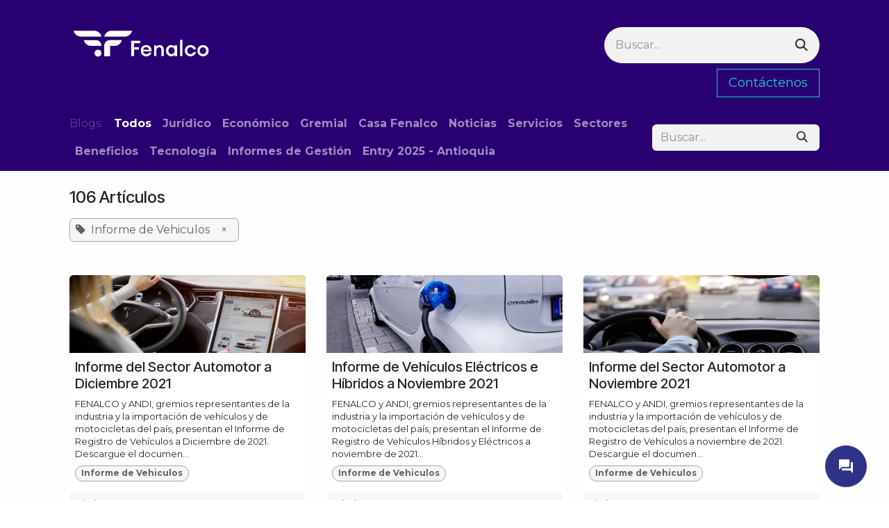

--- FILE ---
content_type: text/html; charset=utf-8
request_url: https://www.fenalco.com.co/blog/tag/informe-de-vehiculos-20/page/5
body_size: 12207
content:
<!DOCTYPE html>
        
<html lang="es-CO" data-website-id="1" data-main-object="ir.ui.view(8063,)" data-add2cart-redirect="1">
    <head>
        <meta charset="utf-8"/>
        <meta http-equiv="X-UA-Compatible" content="IE=edge"/>
        <meta name="viewport" content="width=device-width, initial-scale=1"/>
        <meta name="generator" content="Odoo"/>
        <meta name="description" content="Fenalco Presidencia Nacional le extiende una cordial invitación a mantenerse actualizado con las últimas noticias de relevancia gremial en Colombia. Descubra las novedades que impactan nuestro sector y manténgase informado con nosotros."/>
        <meta name="keywords" content="actualización, invitación, noticias, interés gremial, colombia, fenalco presidencia nacional, sector empresarial, novedades, información clave, conocimiento actualizado"/>
            
        <meta property="og:type" content="website"/>
        <meta property="og:title" content="Noticias - Fenalco Presidencia Nacional"/>
        <meta property="og:site_name" content="Fenalco"/>
        <meta property="og:url" content="https://www.fenalco.com.co/blog/tag/informe-de-vehiculos-20/page/5"/>
        <meta property="og:image" content="https://www.fenalco.com.co/web/image/988420-ee914bde/facebook-portada1-8%20%283%29.png"/>
        <meta property="og:description" content="Fenalco Presidencia Nacional le extiende una cordial invitación a mantenerse actualizado con las últimas noticias de relevancia gremial en Colombia. Descubra las novedades que impactan nuestro sector y manténgase informado con nosotros."/>
            
        <meta name="twitter:card" content="summary_large_image"/>
        <meta name="twitter:title" content="Noticias - Fenalco Presidencia Nacional"/>
        <meta name="twitter:image" content="https://www.fenalco.com.co/web/image/988420-ee914bde/facebook-portada1-8%20%283%29.png"/>
        <meta name="twitter:description" content="Fenalco Presidencia Nacional le extiende una cordial invitación a mantenerse actualizado con las últimas noticias de relevancia gremial en Colombia. Descubra las novedades que impactan nuestro sector y manténgase informado con nosotros."/>
        
        <link rel="canonical" href="https://www.fenalco.com.co/blog/tag/informe-de-vehiculos-20/page/5"/>
        
        <link rel="preconnect" href="https://fonts.gstatic.com/" crossorigin=""/>
        <title>Noticias - Fenalco Presidencia Nacional</title>
        <link type="image/x-icon" rel="shortcut icon" href="/web/image/website/1/favicon?unique=7193693"/>
        <link rel="preload" href="/web/static/src/libs/fontawesome/fonts/fontawesome-webfont.woff2?v=4.7.0" as="font" crossorigin=""/>
        <link type="text/css" rel="stylesheet" href="/web/assets/1/7c43321/web.assets_frontend.min.css"/>
        <script id="web.layout.odooscript" type="text/javascript">
            var odoo = {
                csrf_token: "d1777268d0d8180f57a4fb7463f6b71906f2be64o1800469211",
                debug: "",
            };
        </script>
        <script type="text/javascript">
            odoo.__session_info__ = {"is_admin": false, "is_system": false, "is_public": true, "is_internal_user": false, "is_website_user": true, "uid": null, "is_frontend": true, "profile_session": null, "profile_collectors": null, "profile_params": null, "show_effect": true, "currencies": {"2": {"symbol": "USD", "position": "before", "digits": [69, 2]}, "8": {"symbol": "$", "position": "before", "digits": [69, 2]}}, "quick_login": true, "bundle_params": {"lang": "es_CO", "website_id": 1}, "test_mode": false, "websocket_worker_version": "18.0-7", "translationURL": "/website/translations", "cache_hashes": {"translations": "e839a200f1c297088d0be58080f0d1a17f724cbe"}, "recaptcha_public_key": "6Ldx03sgAAAAAIG8hcsfY4zRqItQw2gxjaO7xoW2", "geoip_country_code": "US", "geoip_phone_code": 1, "lang_url_code": "es_CO"};
            if (!/(^|;\s)tz=/.test(document.cookie)) {
                const userTZ = Intl.DateTimeFormat().resolvedOptions().timeZone;
                document.cookie = `tz=${userTZ}; path=/`;
            }
        </script>
        <script type="text/javascript" defer="defer" src="/web/assets/1/af9d664/web.assets_frontend_minimal.min.js" onerror="__odooAssetError=1"></script>
        <script type="text/javascript" defer="defer" data-src="/web/assets/1/0ecd32f/web.assets_frontend_lazy.min.js" onerror="__odooAssetError=1"></script>
        
            <meta name="robots" content="none"/>
        
        
<script src="https://unpkg.com/@popperjs/core@2"></script>
<script src="https://unpkg.com/tippy.js@6"></script>


<script type="text/javascript">
    (function(c,l,a,r,i,t,y){
        c[a]=c[a]||function(){(c[a].q=c[a].q||[]).push(arguments)};
        t=l.createElement(r);t.async=1;t.src="https://www.clarity.ms/tag/"+i;
        y=l.getElementsByTagName(r)[0];y.parentNode.insertBefore(t,y);
    })(window, document, "clarity", "script", "ioo72go01n");
</script>

<script>
    function getScript2(xUrl, configValue) {
        // Create a new script element
        var script = document.createElement('script');
        script.src = xUrl; // Set the source URL
        script.id = '_helpia_ws_chat'; // Set the id
        script.setAttribute('config', configValue); // Add the config attribute

        // Append the script element to the document head
        document.head.appendChild(script);
    }
    helpdeskx = new RegExp('help*', 'g');
    eventx = new RegExp('event*', 'g');
	locx=window.location.pathname;
	helpia_key='[base64]';
	switch(true){
        case helpdeskx.test(locx):
            helpia_key='[base64]';
        break;
        case eventx.test(locx):
            helpia_key='[base64]';
        break;
        default:
        break;
    }
	getScript2("https://statics.helpia.com/cgc/webchat/production/widget.js", helpia_key);
</script>

<meta name="facebook-domain-verification" content="k3g6ynhlbx9dzxzdy336zcbfau0wf6" />
<script src="https://cdn.jsdelivr.net/npm/masonry-layout@4.2.2/dist/masonry.pkgd.min.js" integrity="sha384-GNFwBvfVxBkLMJpYMOABq3c+d3KnQxudP/mGPkzpZSTYykLBNsZEnG2D9G/X/+7D" crossorigin="anonymous" async></script>
<meta name="google-site-verification" content="ocYivu5DdZKdAUaL2yHi2L2G90jKJVchw_jJIv_gCgw" />
<meta name="ahrefs-site-verification" content="82129e2074e7105dca73f375ef367f3c3a085faa8b685a1663e3b860fd42e9d7">
<meta name="msvalidate.01" content="309FEE4C147AAA189062AD8A9A45DD77" />


    </head>
    <body>



        <div id="wrapwrap" class="   ">
            <a class="o_skip_to_content btn btn-primary rounded-0 visually-hidden-focusable position-absolute start-0" href="#wrap">Ir al contenido</a>
                <header id="top" data-anchor="true" data-name="Header" data-extra-items-toggle-aria-label="Botón de elementos adicionales" class="   o_header_standard" style=" ">
                    
    <nav data-name="Navbar" aria-label="Main" class="navbar navbar-expand-lg navbar-light o_colored_level o_cc o_header_force_no_radius d-none d-lg-block p-0 shadow-sm ">
        

            <div id="o_main_nav" class="o_main_nav">
                <div class="o_header_hide_on_scroll">
                    <div aria-label="Arriba" class="o_header_sales_two_top py-1">
                        <ul class="navbar-nav container d-grid h-100 px-3 o_grid_header_3_cols">
                            
                            <li class="o_header_sales_two_lang_selector_placeholder"></li>
                            
                            
                            
        <li class="d-flex align-items-center">
                <div data-name="Text" class="s_text_block d-flex align-items-center mx-auto">
                    <small><br/></small>
                </div>
        </li>
                            
                            
                            <li class="o_header_sales_two_social_links_placeholder"></li>
                        </ul>
                    </div>
                    <div aria-label="Medio" class="container d-flex justify-content-between align-items-center py-1">
                        
    <a data-name="Navbar Logo" href="/" class="navbar-brand logo me-4">
            
            <span role="img" aria-label="Logo of Fenalco" title="Fenalco"><img src="/web/image/website/1/logo/Fenalco?unique=7193693" class="img img-fluid" width="95" height="40" alt="Fenalco" loading="lazy"/></span>
        </a>
    
                        <ul class="navbar-nav align-items-center gap-1">
                            
                            
        <li class="">
    <form method="get" class="o_searchbar_form s_searchbar_input " action="/website/search" data-snippet="s_searchbar_input">
            <div role="search" class="input-group ">
        <input type="search" name="search" class="search-query form-control oe_search_box rounded-start-pill ps-3 text-bg-light border-0 bg-light" placeholder="Buscar..." data-search-type="all" data-limit="5" data-display-image="true" data-display-description="true" data-display-extra-link="true" data-display-detail="true" data-order-by="name asc"/>
        <button type="submit" aria-label="Buscar" title="Buscar" class="btn oe_search_button rounded-end-pill p-3 bg-o-color-3 lh-1">
            <i class="oi oi-search"></i>
        </button>
    </div>

            <input name="order" type="hidden" class="o_search_order_by oe_unremovable" value="name asc"/>
            
    
        </form>
        </li>
                            
        
            <li class=" divider d-none"></li> 
            <li class="o_wsale_my_cart d-none ">
                <a href="/shop/cart" aria-label="Carrito de comercio electrónico" class="btn d-flex align-items-center fw-bold text-reset o_navlink_background_hover">
                    <div class="position-relative me-2 rounded-circle border p-2 bg-o-color-3 o_border_contrast">
                        <i class="fa fa-shopping-cart fa-stack"></i>
                        <sup class="my_cart_quantity badge bg-primary position-absolute top-0 end-0 mt-n1 me-n1 rounded-pill d-none" data-order-id="">0</sup>
                    </div>
                    <span class="small">Mi Carrito</span>
                </a>
            </li>
        
                            
        
        
                        </ul>
                    </div>
                </div>
                <div aria-label="Inferior" class="border-top o_border_contrast">
                    <div class="container d-flex justify-content-between">
                        
    <ul role="menu" id="top_menu" class="nav navbar-nav top_menu o_menu_loading align-items-center me-4 py-1">
        

                            
    <li role="presentation" class="nav-item">
        <a role="menuitem" href="/" class="nav-link ">
            <span>Inicio</span>
        </a>
    </li>
    <li role="presentation" class="nav-item">
        <a role="menuitem" href="/el-gremio" class="nav-link ">
            <span>El Gremio</span>
        </a>
    </li>
    <li role="presentation" class="nav-item">
        <a role="menuitem" href="/eventos" class="nav-link ">
            <span>Eventos</span>
        </a>
    </li>
    <li role="presentation" class="nav-item">
        <a role="menuitem" href="/event" class="nav-link ">
            <span>Formación</span>
        </a>
    </li>
    <li role="presentation" class="nav-item">
        <a role="menuitem" href="/blog" class="nav-link ">
            <span>Noticias</span>
        </a>
    </li>
    <li role="presentation" class="nav-item">
        <a role="menuitem" href="/seccionales" class="nav-link ">
            <span>Seccionales</span>
        </a>
    </li>
    <li role="presentation" class="nav-item">
        <a role="menuitem" href="/blog/sectores-22" class="nav-link ">
            <span>Sectores</span>
        </a>
    </li>
    <li role="presentation" class="nav-item">
        <a role="menuitem" href="/blog/servicios-21" class="nav-link ">
            <span>Servicios</span>
        </a>
    </li>
    <li role="presentation" class="nav-item">
        <a role="menuitem" href="/trabaja-con-nosotros" class="nav-link ">
            <span>Trabaja con Nosotros</span>
        </a>
    </li>
    <li role="presentation" class="nav-item">
        <a role="menuitem" href="/proteccion-de-datos-2" class="nav-link ">
            <span>Protección de Datos</span>
        </a>
    </li>
                        
    </ul>
                        
                        <ul class="navbar-nav">
        <div class="oe_structure oe_structure_solo ">
            <section class="s_text_block o_colored_level oe_unremovable oe_unmovable" data-snippet="s_text_block" data-name="Text" style="background-image: none;">
                <div class="container h-100 h-100">
                    <a href="/helpdesk/servicio-al-cliente-1" class="btn_cta btn btn-primary oe_unremovable btn_ca d-flex align-items-center h-100 rounded-0 d-flex align-items-center h-100 rounded-0" data-bs-original-title="" title="">Contáctenos</a>
                </div>
            </section>
        </div>
                        </ul>
                    </div>
                </div>
            </div>
        
    </nav>
    <nav data-name="Navbar" aria-label="Mobile" class="navbar  navbar-light o_colored_level o_cc o_header_mobile d-block d-lg-none shadow-sm o_header_force_no_radius">
        

        <div class="o_main_nav container flex-wrap justify-content-between">
            
    <a data-name="Navbar Logo" href="/" class="navbar-brand logo ">
            
            <span role="img" aria-label="Logo of Fenalco" title="Fenalco"><img src="/web/image/website/1/logo/Fenalco?unique=7193693" class="img img-fluid" width="95" height="40" alt="Fenalco" loading="lazy"/></span>
        </a>
    
            <ul class="o_header_mobile_buttons_wrap navbar-nav flex-row align-items-center gap-2 mb-0">
        
            <li class=" divider d-none"></li> 
            <li class="o_wsale_my_cart d-none ">
                <a href="/shop/cart" aria-label="Carrito de comercio electrónico" class="o_navlink_background_hover btn position-relative rounded-circle border-0 p-1 text-reset">
                    <div class="">
                        <i class="fa fa-shopping-cart fa-stack"></i>
                        <sup class="my_cart_quantity badge bg-primary position-absolute top-0 end-0 mt-n1 me-n1 rounded-pill d-none" data-order-id="">0</sup>
                    </div>
                </a>
            </li>
        
                <li class="o_not_editable">
                    <button class="nav-link btn me-auto p-2" type="button" data-bs-toggle="offcanvas" data-bs-target="#top_menu_collapse_mobile" aria-controls="top_menu_collapse_mobile" aria-expanded="false" aria-label="Alternar navegación">
                        <span class="navbar-toggler-icon"></span>
                    </button>
                </li>
            </ul>
            <div id="top_menu_collapse_mobile" class="offcanvas offcanvas-end o_navbar_mobile">
                <div class="offcanvas-header justify-content-end o_not_editable">
                    <button type="button" class="nav-link btn-close" data-bs-dismiss="offcanvas" aria-label="Cerrar"></button>
                </div>
                <div class="offcanvas-body d-flex flex-column justify-content-between h-100 w-100">
                    <ul class="navbar-nav">
                        
                        
        <li class="">
    <form method="get" class="o_searchbar_form s_searchbar_input " action="/website/search" data-snippet="s_searchbar_input">
            <div role="search" class="input-group mb-3">
        <input type="search" name="search" class="search-query form-control oe_search_box rounded-start-pill text-bg-light ps-3 border-0 bg-light" placeholder="Buscar..." data-search-type="all" data-limit="0" data-display-image="true" data-display-description="true" data-display-extra-link="true" data-display-detail="true" data-order-by="name asc"/>
        <button type="submit" aria-label="Buscar" title="Buscar" class="btn oe_search_button rounded-end-pill bg-o-color-3 pe-3">
            <i class="oi oi-search"></i>
        </button>
    </div>

            <input name="order" type="hidden" class="o_search_order_by oe_unremovable" value="name asc"/>
            
    
        </form>
        </li>
                        
    <ul role="menu" class="nav navbar-nav top_menu  ">
        

                            
    <li role="presentation" class="nav-item">
        <a role="menuitem" href="/" class="nav-link ">
            <span>Inicio</span>
        </a>
    </li>
    <li role="presentation" class="nav-item">
        <a role="menuitem" href="/el-gremio" class="nav-link ">
            <span>El Gremio</span>
        </a>
    </li>
    <li role="presentation" class="nav-item">
        <a role="menuitem" href="/eventos" class="nav-link ">
            <span>Eventos</span>
        </a>
    </li>
    <li role="presentation" class="nav-item">
        <a role="menuitem" href="/event" class="nav-link ">
            <span>Formación</span>
        </a>
    </li>
    <li role="presentation" class="nav-item">
        <a role="menuitem" href="/blog" class="nav-link ">
            <span>Noticias</span>
        </a>
    </li>
    <li role="presentation" class="nav-item">
        <a role="menuitem" href="/seccionales" class="nav-link ">
            <span>Seccionales</span>
        </a>
    </li>
    <li role="presentation" class="nav-item">
        <a role="menuitem" href="/blog/sectores-22" class="nav-link ">
            <span>Sectores</span>
        </a>
    </li>
    <li role="presentation" class="nav-item">
        <a role="menuitem" href="/blog/servicios-21" class="nav-link ">
            <span>Servicios</span>
        </a>
    </li>
    <li role="presentation" class="nav-item">
        <a role="menuitem" href="/trabaja-con-nosotros" class="nav-link ">
            <span>Trabaja con Nosotros</span>
        </a>
    </li>
    <li role="presentation" class="nav-item">
        <a role="menuitem" href="/proteccion-de-datos-2" class="nav-link ">
            <span>Protección de Datos</span>
        </a>
    </li>
                        
    </ul>
                        
        <li class="">
                <div data-name="Text" class="s_text_block mt-2 border-top pt-2 o_border_contrast">
                    <small><br/></small>
                </div>
        </li>
                        
                    </ul>
                    <ul class="navbar-nav gap-2 mt-3 w-100">
                        
                        
                        
        
        
                        
        <div class="oe_structure oe_structure_solo ">
            <section class="s_text_block o_colored_level oe_unremovable oe_unmovable" data-snippet="s_text_block" data-name="Text" style="background-image: none;">
                <div class="container h-100">
                    <a href="/helpdesk/servicio-al-cliente-1" class="btn_cta btn btn-primary oe_unremovable btn_ca d-flex align-items-center h-100 rounded-0 w-100" data-bs-original-title="" title="">Contáctenos</a>
                </div>
            </section>
        </div>
                    </ul>
                </div>
            </div>
        </div>
    
    </nav>
    
        </header>
                <main>
                    
        <div id="wrap" class="js_blog website_blog">
            
        
        <div id="o_wblog_blog_top">
            
                
                <div class="oe_structure" id="oe_structure_blog_filtered_header" data-editor-sub-message="Edite el encabezado de la página &#39;Filtrar resultados&#39;."></div>
        </div>
    <nav class="navbar navbar-expand-sm navbar-light ">
        <div class="container">
            <ul class="navbar-nav">
                <li class="nav-item">
                    <span class="nav-link disabled ps-0">Blogs:</span>
                </li>
                <li class="nav-item">
                    <a href="/blog" class="nav-link fw-bold active">Todos</a>
                </li>
                <li class="nav-item">
                    <a href="/blog/juridico-2" class="nav-link ">
                        <b>Jurídico</b>
                    </a>
                </li><li class="nav-item">
                    <a href="/blog/economico-3" class="nav-link ">
                        <b>Económico</b>
                    </a>
                </li><li class="nav-item">
                    <a href="/blog/gremial-4" class="nav-link ">
                        <b>Gremial</b>
                    </a>
                </li><li class="nav-item">
                    <a href="/blog/casa-fenalco-6" class="nav-link ">
                        <b>Casa Fenalco</b>
                    </a>
                </li><li class="nav-item">
                    <a href="/blog/noticias-10" class="nav-link ">
                        <b>Noticias</b>
                    </a>
                </li><li class="nav-item">
                    <a href="/blog/servicios-21" class="nav-link ">
                        <b>Servicios</b>
                    </a>
                </li><li class="nav-item">
                    <a href="/blog/sectores-22" class="nav-link ">
                        <b>Sectores</b>
                    </a>
                </li><li class="nav-item">
                    <a href="/blog/beneficios-26" class="nav-link ">
                        <b>Beneficios</b>
                    </a>
                </li><li class="nav-item">
                    <a href="/blog/tecnologia-28" class="nav-link ">
                        <b>Tecnología</b>
                    </a>
                </li><li class="nav-item">
                    <a href="/blog/informes-de-gestion-1257" class="nav-link ">
                        <b>Informes de Gestión</b>
                    </a>
                </li><li class="nav-item">
                    <a href="/blog/entry-2025-antioquia-1265" class="nav-link ">
                        <b>Entry 2025 - Antioquia</b>
                    </a>
                </li>
            </ul>
            
    <form method="get" class="o_searchbar_form s_searchbar_input " action="/blog/tag/informe-de-vehiculos-20" data-snippet="s_searchbar_input">
            <div role="search" class="input-group w-100 w-md-auto pt-2 pt-md-0 d-md-flex">
        <input type="search" name="search" class="search-query form-control oe_search_box  border-0 bg-light" placeholder="Buscar..." data-search-type="blogs" data-limit="5" data-display-image="true" data-display-description="true" data-display-extra-link="true" data-display-detail="false" data-order-by="name asc"/>
        <button type="submit" aria-label="Buscar" title="Buscar" class="btn oe_search_button btn-light">
            <i class="oi oi-search"></i>
        </button>
    </div>

            <input name="order" type="hidden" class="o_search_order_by oe_unremovable" value="name asc"/>
            
                <input type="hidden" name="tag" value="informe-de-vehiculos-20"/>
                <input type="hidden" name="date_begin"/>
                <input type="hidden" name="date_end"/>
            
        </form>
        </div>
    </nav>
        <section id="o_wblog_index_content" class="o_wblog_page_cards_bg">
            <div class="container py-4">
                <div class="row justify-content-center">
                    <div id="o_wblog_posts_loop_container" class="col ">
    <div id="o_wblog_posts_loop" class="">

        

        


        <div class="row ">
            
            <div class="col-12 mb-3">
                <div class="h4 mb-3">
                    106
                    Artículos
                </div>
                    
                <span class="align-items-baseline d-inline-flex ps-2 rounded mb-2 o_filter_tag o_color_0">
                    <i class="fa fa-tag me-2"></i>
                    Informe de Vehiculos
                    <a class="btn border-0 py-1 post_link" href="/blog" rel="nofollow">×</a>
                </span>

                    
                <hr class="mt-2"/>
            </div>

            

            

            
            
                
                <div class="pb-4 col-12 col-md-6 col-xl-4">
                    <article name="blog_post" class="o_wblog_post position-relative card h-100">
                        
                        

    <a href="/blog/gremial-4/informe-del-sector-automotor-a-diciembre-2021-613" class="text-decoration-none d-block card-img-top mb-2">

  <div data-name="Cubrir" style="" class="o_record_cover_container d-flex flex-column h-100 o_colored_level o_cc o_cc3   o_list_cover o_not_editable ">
    <div style="background-image: url(/web/image/5587-7a183bc3/VEHICULOS%209%201000x500.jpg);" class="o_record_cover_component o_record_cover_image "></div>
    

        
  </div>
    </a>
                            <div class="card-body px-2 py-0 mb-2">
    <a href="/blog/gremial-4/informe-del-sector-automotor-a-diciembre-2021-613" class="d-block text-reset text-decoration-none o_blog_post_title my-0 h5">Informe del Sector Automotor a Diciembre 2021</a>

                                <div>
    
    <a class="text-reset text-decoration-none" href="/blog/gremial-4/informe-del-sector-automotor-a-diciembre-2021-613">
        <div class="mt-2 o_wblog_normalize_font">FENALCO y ANDI, gremios representantes de la industria y la importación de vehículos y de motocicletas del país, presentan el Informe de Registro de Vehículos a Diciembre de 2021. Descargue el documen...</div>
    </a>

    
    <div class="o_wblog_post_short_tag_section d-flex align-items-center flex-wrap pt-2">
            <a href="/blog" class="badge mb-2 me-1 text-truncate o_tag o_color_0 post_link" rel="nofollow">Informe de Vehiculos</a>
    </div>
    
                                </div>
                            </div>
                            <div class="o_wblog_normalize_font card-footer px-2 pb-2">
    <div class="d-flex small flex-wrap mb-1 w-100">
        <div class="d-flex flex-wrap align-items-center justify-content-between mx-n2 flex-grow-1">
            <time class="text-nowrap fw-bold px-2">3/01/2022</time>
            <b class="text-nowrap text-truncate px-2">
                <i class="fa fa-folder-open text-muted"></i>
                <a href="/blog/gremial-4">Gremial</a>
            </b>
        </div>
    </div>
                            </div>
                        
                    </article>
                </div>
                
                
                <div class="pb-4 col-12 col-md-6 col-xl-4">
                    <article name="blog_post" class="o_wblog_post position-relative card h-100">
                        
                        

    <a href="/blog/gremial-4/informe-de-vehiculos-electricos-e-hibridos-a-noviembre-2021-594" class="text-decoration-none d-block card-img-top mb-2">

  <div data-name="Cubrir" style="" class="o_record_cover_container d-flex flex-column h-100 o_colored_level o_cc o_cc3   o_list_cover o_not_editable ">
    <div style="background-image: url(/web/image/5097-d89071ef/VEH%C3%8DCULOS%2057%201000X500.jpg);" class="o_record_cover_component o_record_cover_image "></div>
    

        
  </div>
    </a>
                            <div class="card-body px-2 py-0 mb-2">
    <a href="/blog/gremial-4/informe-de-vehiculos-electricos-e-hibridos-a-noviembre-2021-594" class="d-block text-reset text-decoration-none o_blog_post_title my-0 h5">Informe de Vehículos Eléctricos e Híbridos a Noviembre 2021</a>

                                <div>
    
    <a class="text-reset text-decoration-none" href="/blog/gremial-4/informe-de-vehiculos-electricos-e-hibridos-a-noviembre-2021-594">
        <div class="mt-2 o_wblog_normalize_font">FENALCO y ANDI, gremios representantes de la industria y la importación de vehículos y de motocicletas del país, presentan el Informe de Registro de Vehículos Híbridos y Eléctricos a noviembre de 2021...</div>
    </a>

    
    <div class="o_wblog_post_short_tag_section d-flex align-items-center flex-wrap pt-2">
            <a href="/blog" class="badge mb-2 me-1 text-truncate o_tag o_color_0 post_link" rel="nofollow">Informe de Vehiculos</a>
    </div>
    
                                </div>
                            </div>
                            <div class="o_wblog_normalize_font card-footer px-2 pb-2">
    <div class="d-flex small flex-wrap mb-1 w-100">
        <div class="d-flex flex-wrap align-items-center justify-content-between mx-n2 flex-grow-1">
            <time class="text-nowrap fw-bold px-2">15/12/2021</time>
            <b class="text-nowrap text-truncate px-2">
                <i class="fa fa-folder-open text-muted"></i>
                <a href="/blog/gremial-4">Gremial</a>
            </b>
        </div>
    </div>
                            </div>
                        
                    </article>
                </div>
                
                
                <div class="pb-4 col-12 col-md-6 col-xl-4">
                    <article name="blog_post" class="o_wblog_post position-relative card h-100">
                        
                        

    <a href="/blog/gremial-4/informe-del-sector-automotor-a-noviembre-2021-557" class="text-decoration-none d-block card-img-top mb-2">

  <div data-name="Cubrir" style="" class="o_record_cover_container d-flex flex-column h-100 o_colored_level o_cc o_cc3   o_list_cover o_not_editable ">
    <div style="background-image: url(/web/image/5203-791dec6d/VEH%C3%8DCULOS%2046%201000x500.jpg);" class="o_record_cover_component o_record_cover_image "></div>
    

        
  </div>
    </a>
                            <div class="card-body px-2 py-0 mb-2">
    <a href="/blog/gremial-4/informe-del-sector-automotor-a-noviembre-2021-557" class="d-block text-reset text-decoration-none o_blog_post_title my-0 h5">Informe del Sector Automotor a Noviembre 2021</a>

                                <div>
    
    <a class="text-reset text-decoration-none" href="/blog/gremial-4/informe-del-sector-automotor-a-noviembre-2021-557">
        <div class="mt-2 o_wblog_normalize_font">FENALCO y ANDI, gremios representantes de la industria y la importación de vehículos y de motocicletas del país, presentan el Informe de Registro de Vehículos a noviembre de 2021. Descargue el documen...</div>
    </a>

    
    <div class="o_wblog_post_short_tag_section d-flex align-items-center flex-wrap pt-2">
            <a href="/blog" class="badge mb-2 me-1 text-truncate o_tag o_color_0 post_link" rel="nofollow">Informe de Vehiculos</a>
    </div>
    
                                </div>
                            </div>
                            <div class="o_wblog_normalize_font card-footer px-2 pb-2">
    <div class="d-flex small flex-wrap mb-1 w-100">
        <div class="d-flex flex-wrap align-items-center justify-content-between mx-n2 flex-grow-1">
            <time class="text-nowrap fw-bold px-2">1/12/2021</time>
            <b class="text-nowrap text-truncate px-2">
                <i class="fa fa-folder-open text-muted"></i>
                <a href="/blog/gremial-4">Gremial</a>
            </b>
        </div>
    </div>
                            </div>
                        
                    </article>
                </div>
                
                
                <div class="pb-4 col-12 col-md-6 col-xl-4">
                    <article name="blog_post" class="o_wblog_post position-relative card h-100">
                        
                        

    <a href="/blog/gremial-4/informe-del-sector-motocicletas-a-octubre-2021-533" class="text-decoration-none d-block card-img-top mb-2">

  <div data-name="Cubrir" style="" class="o_record_cover_container d-flex flex-column h-100 o_colored_level o_cc o_cc3   o_list_cover o_not_editable ">
    <div style="background-image: url(/web/image/5151-8a3c75e2/MOTOS%2016%201000%20X500.jpg);" class="o_record_cover_component o_record_cover_image "></div>
    

        
  </div>
    </a>
                            <div class="card-body px-2 py-0 mb-2">
    <a href="/blog/gremial-4/informe-del-sector-motocicletas-a-octubre-2021-533" class="d-block text-reset text-decoration-none o_blog_post_title my-0 h5">Informe del Sector Motocicletas a Octubre 2021</a>

                                <div>
    
    <a class="text-reset text-decoration-none" href="/blog/gremial-4/informe-del-sector-motocicletas-a-octubre-2021-533">
        <div class="mt-2 o_wblog_normalize_font">Descargue el documento aquí...</div>
    </a>

    
    <div class="o_wblog_post_short_tag_section d-flex align-items-center flex-wrap pt-2">
            <a href="/blog" class="badge mb-2 me-1 text-truncate o_tag o_color_0 post_link" rel="nofollow">Informe de Vehiculos</a>
    </div>
    
                                </div>
                            </div>
                            <div class="o_wblog_normalize_font card-footer px-2 pb-2">
    <div class="d-flex small flex-wrap mb-1 w-100">
        <div class="d-flex flex-wrap align-items-center justify-content-between mx-n2 flex-grow-1">
            <time class="text-nowrap fw-bold px-2">25/11/2021</time>
            <b class="text-nowrap text-truncate px-2">
                <i class="fa fa-folder-open text-muted"></i>
                <a href="/blog/gremial-4">Gremial</a>
            </b>
        </div>
    </div>
                            </div>
                        
                    </article>
                </div>
                
                
                <div class="pb-4 col-12 col-md-6 col-xl-4">
                    <article name="blog_post" class="o_wblog_post position-relative card h-100">
                        
                        

    <a href="/blog/gremial-4/informe-del-sector-automotor-a-octubre-2021-524" class="text-decoration-none d-block card-img-top mb-2">

  <div data-name="Cubrir" style="" class="o_record_cover_container d-flex flex-column h-100 o_colored_level o_cc o_cc3   o_list_cover o_not_editable ">
    <div style="background-image: url(/web/image/5074-3bb29a14/VEH%C3%8DCULOS%2035%201000X500.jpg);" class="o_record_cover_component o_record_cover_image "></div>
    

        
  </div>
    </a>
                            <div class="card-body px-2 py-0 mb-2">
    <a href="/blog/gremial-4/informe-del-sector-automotor-a-octubre-2021-524" class="d-block text-reset text-decoration-none o_blog_post_title my-0 h5">Informe del Sector Automotor a Octubre 2021</a>

                                <div>
    
    <a class="text-reset text-decoration-none" href="/blog/gremial-4/informe-del-sector-automotor-a-octubre-2021-524">
        <div class="mt-2 o_wblog_normalize_font">Descargue el documento aquí...</div>
    </a>

    
    <div class="o_wblog_post_short_tag_section d-flex align-items-center flex-wrap pt-2">
            <a href="/blog" class="badge mb-2 me-1 text-truncate o_tag o_color_0 post_link" rel="nofollow">Informe de Vehiculos</a>
    </div>
    
                                </div>
                            </div>
                            <div class="o_wblog_normalize_font card-footer px-2 pb-2">
    <div class="d-flex small flex-wrap mb-1 w-100">
        <div class="d-flex flex-wrap align-items-center justify-content-between mx-n2 flex-grow-1">
            <time class="text-nowrap fw-bold px-2">24/11/2021</time>
            <b class="text-nowrap text-truncate px-2">
                <i class="fa fa-folder-open text-muted"></i>
                <a href="/blog/gremial-4">Gremial</a>
            </b>
        </div>
    </div>
                            </div>
                        
                    </article>
                </div>
                
                
                <div class="pb-4 col-12 col-md-6 col-xl-4">
                    <article name="blog_post" class="o_wblog_post position-relative card h-100">
                        
                        

    <a href="/blog/gremial-4/informe-de-vehiculos-electricos-e-hibridos-a-julio-2021-521" class="text-decoration-none d-block card-img-top mb-2">

  <div data-name="Cubrir" style="" class="o_record_cover_container d-flex flex-column h-100 o_colored_level o_cc o_cc3   o_list_cover o_not_editable ">
    <div style="background-image: url(/web/image/5121-d89071ef/VEH%C3%8DCULOS%2057%201000X500.jpg);" class="o_record_cover_component o_record_cover_image "></div>
    

        
  </div>
    </a>
                            <div class="card-body px-2 py-0 mb-2">
    <a href="/blog/gremial-4/informe-de-vehiculos-electricos-e-hibridos-a-julio-2021-521" class="d-block text-reset text-decoration-none o_blog_post_title my-0 h5">Informe de Vehículos Eléctricos e Híbridos a Julio 2021</a>

                                <div>
    
    <a class="text-reset text-decoration-none" href="/blog/gremial-4/informe-de-vehiculos-electricos-e-hibridos-a-julio-2021-521">
        <div class="mt-2 o_wblog_normalize_font">Descargue el documento aquí...</div>
    </a>

    
    <div class="o_wblog_post_short_tag_section d-flex align-items-center flex-wrap pt-2">
            <a href="/blog" class="badge mb-2 me-1 text-truncate o_tag o_color_0 post_link" rel="nofollow">Informe de Vehiculos</a>
    </div>
    
                                </div>
                            </div>
                            <div class="o_wblog_normalize_font card-footer px-2 pb-2">
    <div class="d-flex small flex-wrap mb-1 w-100">
        <div class="d-flex flex-wrap align-items-center justify-content-between mx-n2 flex-grow-1">
            <time class="text-nowrap fw-bold px-2">24/11/2021</time>
            <b class="text-nowrap text-truncate px-2">
                <i class="fa fa-folder-open text-muted"></i>
                <a href="/blog/gremial-4">Gremial</a>
            </b>
        </div>
    </div>
                            </div>
                        
                    </article>
                </div>
                
                
                <div class="pb-4 col-12 col-md-6 col-xl-4">
                    <article name="blog_post" class="o_wblog_post position-relative card h-100">
                        
                        

    <a href="/blog/gremial-4/informe-del-sector-automotor-a-julio-2021-517" class="text-decoration-none d-block card-img-top mb-2">

  <div data-name="Cubrir" style="" class="o_record_cover_container d-flex flex-column h-100 o_colored_level o_cc o_cc3   o_list_cover o_not_editable ">
    <div style="background-image: url(/web/image/5118-03d90ace/VEH%C3%8DCULOS%204%201000X500.jpg);" class="o_record_cover_component o_record_cover_image "></div>
    

        
  </div>
    </a>
                            <div class="card-body px-2 py-0 mb-2">
    <a href="/blog/gremial-4/informe-del-sector-automotor-a-julio-2021-517" class="d-block text-reset text-decoration-none o_blog_post_title my-0 h5">Informe del Sector Automotor a Julio 2021</a>

                                <div>
    
    <a class="text-reset text-decoration-none" href="/blog/gremial-4/informe-del-sector-automotor-a-julio-2021-517">
        <div class="mt-2 o_wblog_normalize_font">Descargue el documento aquí...</div>
    </a>

    
    <div class="o_wblog_post_short_tag_section d-flex align-items-center flex-wrap pt-2">
            <a href="/blog" class="badge mb-2 me-1 text-truncate o_tag o_color_0 post_link" rel="nofollow">Informe de Vehiculos</a>
    </div>
    
                                </div>
                            </div>
                            <div class="o_wblog_normalize_font card-footer px-2 pb-2">
    <div class="d-flex small flex-wrap mb-1 w-100">
        <div class="d-flex flex-wrap align-items-center justify-content-between mx-n2 flex-grow-1">
            <time class="text-nowrap fw-bold px-2">24/11/2021</time>
            <b class="text-nowrap text-truncate px-2">
                <i class="fa fa-folder-open text-muted"></i>
                <a href="/blog/gremial-4">Gremial</a>
            </b>
        </div>
    </div>
                            </div>
                        
                    </article>
                </div>
                
                
                <div class="pb-4 col-12 col-md-6 col-xl-4">
                    <article name="blog_post" class="o_wblog_post position-relative card h-100">
                        
                        

    <a href="/blog/gremial-4/informe-de-matriculas-de-motocicletas-a-junio-de-2021-514" class="text-decoration-none d-block card-img-top mb-2">

  <div data-name="Cubrir" style="" class="o_record_cover_container d-flex flex-column h-100 o_colored_level o_cc o_cc3   o_list_cover o_not_editable ">
    <div style="background-image: url(/web/image/5115-338a5ffe/MOTOS%2020%201000X500.jpg);" class="o_record_cover_component o_record_cover_image "></div>
    

        
  </div>
    </a>
                            <div class="card-body px-2 py-0 mb-2">
    <a href="/blog/gremial-4/informe-de-matriculas-de-motocicletas-a-junio-de-2021-514" class="d-block text-reset text-decoration-none o_blog_post_title my-0 h5">Informe de Matrículas de Motocicletas a Junio de 2021</a>

                                <div>
    
    <a class="text-reset text-decoration-none" href="/blog/gremial-4/informe-de-matriculas-de-motocicletas-a-junio-de-2021-514">
        <div class="mt-2 o_wblog_normalize_font">Descargue el documento aquí...</div>
    </a>

    
    <div class="o_wblog_post_short_tag_section d-flex align-items-center flex-wrap pt-2">
            <a href="/blog" class="badge mb-2 me-1 text-truncate o_tag o_color_0 post_link" rel="nofollow">Informe de Vehiculos</a>
    </div>
    
                                </div>
                            </div>
                            <div class="o_wblog_normalize_font card-footer px-2 pb-2">
    <div class="d-flex small flex-wrap mb-1 w-100">
        <div class="d-flex flex-wrap align-items-center justify-content-between mx-n2 flex-grow-1">
            <time class="text-nowrap fw-bold px-2">24/11/2021</time>
            <b class="text-nowrap text-truncate px-2">
                <i class="fa fa-folder-open text-muted"></i>
                <a href="/blog/gremial-4">Gremial</a>
            </b>
        </div>
    </div>
                            </div>
                        
                    </article>
                </div>
                
                
                <div class="pb-4 col-12 col-md-6 col-xl-4">
                    <article name="blog_post" class="o_wblog_post position-relative card h-100">
                        
                        

    <a href="/blog/gremial-4/informe-prensa-sector-automotor-a-junio-2021-512" class="text-decoration-none d-block card-img-top mb-2">

  <div data-name="Cubrir" style="" class="o_record_cover_container d-flex flex-column h-100 o_colored_level o_cc o_cc3   o_list_cover o_not_editable ">
    <div style="background-image: url(/web/image/5065-78bb2f8f/VEH%C3%8DCULOS%2021%201000X500.jpg);" class="o_record_cover_component o_record_cover_image "></div>
    

        
  </div>
    </a>
                            <div class="card-body px-2 py-0 mb-2">
    <a href="/blog/gremial-4/informe-prensa-sector-automotor-a-junio-2021-512" class="d-block text-reset text-decoration-none o_blog_post_title my-0 h5">Informe Prensa Sector Automotor a Junio 2021</a>

                                <div>
    
    <a class="text-reset text-decoration-none" href="/blog/gremial-4/informe-prensa-sector-automotor-a-junio-2021-512">
        <div class="mt-2 o_wblog_normalize_font">Descargue el documento aquí...</div>
    </a>

    
    <div class="o_wblog_post_short_tag_section d-flex align-items-center flex-wrap pt-2">
            <a href="/blog" class="badge mb-2 me-1 text-truncate o_tag o_color_0 post_link" rel="nofollow">Informe de Vehiculos</a>
    </div>
    
                                </div>
                            </div>
                            <div class="o_wblog_normalize_font card-footer px-2 pb-2">
    <div class="d-flex small flex-wrap mb-1 w-100">
        <div class="d-flex flex-wrap align-items-center justify-content-between mx-n2 flex-grow-1">
            <time class="text-nowrap fw-bold px-2">24/11/2021</time>
            <b class="text-nowrap text-truncate px-2">
                <i class="fa fa-folder-open text-muted"></i>
                <a href="/blog/gremial-4">Gremial</a>
            </b>
        </div>
    </div>
                            </div>
                        
                    </article>
                </div>
                
                
                <div class="pb-4 col-12 col-md-6 col-xl-4">
                    <article name="blog_post" class="o_wblog_post position-relative card h-100">
                        
                        

    <a href="/blog/gremial-4/informe-quincenal-sector-automotor-a-junio-2021-507" class="text-decoration-none d-block card-img-top mb-2">

  <div data-name="Cubrir" style="" class="o_record_cover_container d-flex flex-column h-100 o_colored_level o_cc o_cc3   o_list_cover o_not_editable ">
    <div style="background-image: url(/web/image/5109-4f243d4f/VEH%C3%8DCULOS%2060%201000X500.jpg);" class="o_record_cover_component o_record_cover_image "></div>
    

        
  </div>
    </a>
                            <div class="card-body px-2 py-0 mb-2">
    <a href="/blog/gremial-4/informe-quincenal-sector-automotor-a-junio-2021-507" class="d-block text-reset text-decoration-none o_blog_post_title my-0 h5">Informe Quincenal Sector Automotor a Junio 2021</a>

                                <div>
    
    <a class="text-reset text-decoration-none" href="/blog/gremial-4/informe-quincenal-sector-automotor-a-junio-2021-507">
        <div class="mt-2 o_wblog_normalize_font">Descargue el documento aquí...</div>
    </a>

    
    <div class="o_wblog_post_short_tag_section d-flex align-items-center flex-wrap pt-2">
            <a href="/blog" class="badge mb-2 me-1 text-truncate o_tag o_color_0 post_link" rel="nofollow">Informe de Vehiculos</a>
    </div>
    
                                </div>
                            </div>
                            <div class="o_wblog_normalize_font card-footer px-2 pb-2">
    <div class="d-flex small flex-wrap mb-1 w-100">
        <div class="d-flex flex-wrap align-items-center justify-content-between mx-n2 flex-grow-1">
            <time class="text-nowrap fw-bold px-2">24/11/2021</time>
            <b class="text-nowrap text-truncate px-2">
                <i class="fa fa-folder-open text-muted"></i>
                <a href="/blog/gremial-4">Gremial</a>
            </b>
        </div>
    </div>
                            </div>
                        
                    </article>
                </div>
                
                
                <div class="pb-4 col-12 col-md-6 col-xl-4">
                    <article name="blog_post" class="o_wblog_post position-relative card h-100">
                        
                        

    <a href="/blog/gremial-4/informe-de-motocicletas-a-mayo-de-2021-501" class="text-decoration-none d-block card-img-top mb-2">

  <div data-name="Cubrir" style="" class="o_record_cover_container d-flex flex-column h-100 o_colored_level o_cc o_cc3   o_list_cover o_not_editable ">
    <div style="background-image: url(/web/image/5104-b65a95de/MOTOS%208%201000X500.jpg);" class="o_record_cover_component o_record_cover_image "></div>
    

        
  </div>
    </a>
                            <div class="card-body px-2 py-0 mb-2">
    <a href="/blog/gremial-4/informe-de-motocicletas-a-mayo-de-2021-501" class="d-block text-reset text-decoration-none o_blog_post_title my-0 h5">Informe de Motocicletas a Mayo de 2021</a>

                                <div>
    
    <a class="text-reset text-decoration-none" href="/blog/gremial-4/informe-de-motocicletas-a-mayo-de-2021-501">
        <div class="mt-2 o_wblog_normalize_font">Descargue el documento aquí...</div>
    </a>

    
    <div class="o_wblog_post_short_tag_section d-flex align-items-center flex-wrap pt-2">
            <a href="/blog" class="badge mb-2 me-1 text-truncate o_tag o_color_0 post_link" rel="nofollow">Informe de Vehiculos</a>
    </div>
    
                                </div>
                            </div>
                            <div class="o_wblog_normalize_font card-footer px-2 pb-2">
    <div class="d-flex small flex-wrap mb-1 w-100">
        <div class="d-flex flex-wrap align-items-center justify-content-between mx-n2 flex-grow-1">
            <time class="text-nowrap fw-bold px-2">24/11/2021</time>
            <b class="text-nowrap text-truncate px-2">
                <i class="fa fa-folder-open text-muted"></i>
                <a href="/blog/gremial-4">Gremial</a>
            </b>
        </div>
    </div>
                            </div>
                        
                    </article>
                </div>
                
                
                <div class="pb-4 col-12 col-md-6 col-xl-4">
                    <article name="blog_post" class="o_wblog_post position-relative card h-100">
                        
                        

    <a href="/blog/gremial-4/informe-prensa-sector-automotor-a-mayo-2021-500" class="text-decoration-none d-block card-img-top mb-2">

  <div data-name="Cubrir" style="" class="o_record_cover_container d-flex flex-column h-100 o_colored_level o_cc o_cc3   o_list_cover o_not_editable ">
    <div style="background-image: url(/web/image/5103-e9d1cec6/VEH%C3%8DCULOS%2016%201000X500.jpg);" class="o_record_cover_component o_record_cover_image "></div>
    

        
  </div>
    </a>
                            <div class="card-body px-2 py-0 mb-2">
    <a href="/blog/gremial-4/informe-prensa-sector-automotor-a-mayo-2021-500" class="d-block text-reset text-decoration-none o_blog_post_title my-0 h5">Informe Prensa Sector Automotor a  Mayo 2021</a>

                                <div>
    
    <a class="text-reset text-decoration-none" href="/blog/gremial-4/informe-prensa-sector-automotor-a-mayo-2021-500">
        <div class="mt-2 o_wblog_normalize_font">Descargue el documento aquí...</div>
    </a>

    
    <div class="o_wblog_post_short_tag_section d-flex align-items-center flex-wrap pt-2">
            <a href="/blog" class="badge mb-2 me-1 text-truncate o_tag o_color_0 post_link" rel="nofollow">Informe de Vehiculos</a>
    </div>
    
                                </div>
                            </div>
                            <div class="o_wblog_normalize_font card-footer px-2 pb-2">
    <div class="d-flex small flex-wrap mb-1 w-100">
        <div class="d-flex flex-wrap align-items-center justify-content-between mx-n2 flex-grow-1">
            <time class="text-nowrap fw-bold px-2">24/11/2021</time>
            <b class="text-nowrap text-truncate px-2">
                <i class="fa fa-folder-open text-muted"></i>
                <a href="/blog/gremial-4">Gremial</a>
            </b>
        </div>
    </div>
                            </div>
                        
                    </article>
                </div>
                
        </div>
    </div>
        <ul class="justify-content-center pagination m-0 ">
            <li class="page-item ">
                <a href="/blog/tag/informe-de-vehiculos-20/page/4" class="page-link post_link">
                    <span class="fa fa-chevron-left" role="img" aria-label="Anterior" title="Anterior"></span>
                </a>
            </li>
                <li class="page-item "> <a href="/blog/tag/informe-de-vehiculos-20/page/3" class="page-link post_link">3</a></li>
                <li class="page-item "> <a href="/blog/tag/informe-de-vehiculos-20/page/4" class="page-link post_link">4</a></li>
                <li class="page-item active"> <a href="/blog/tag/informe-de-vehiculos-20/page/5" class="page-link post_link">5</a></li>
                <li class="page-item "> <a href="/blog/tag/informe-de-vehiculos-20/page/6" class="page-link post_link">6</a></li>
                <li class="page-item "> <a href="/blog/tag/informe-de-vehiculos-20/page/7" class="page-link post_link">7</a></li>
            <li class="page-item ">
                <a href="/blog/tag/informe-de-vehiculos-20/page/6" class="page-link post_link">
                    <span class="fa fa-chevron-right" role="img" aria-label="Siguiente" title="Siguiente"></span>
                </a>
            </li>
        </ul>
                    </div>
                </div>
            </div>
        </section>
    

            
            <div class="oe_structure oe_empty" id="oe_structure_blog_footer" data-editor-sub-message="Visible en todas las páginas de los blogs" data-editor-message="ARRASTRE BLOQUES AQUÍ"></div>
  </div>
    
        <div id="o_shared_blocks" class="oe_unremovable"></div>
                </main>
                <footer id="bottom" data-anchor="true" data-name="Footer" class="o_footer o_colored_level o_cc ">
                    <div id="footer" class="oe_structure oe_structure_solo">
      <section class="s_text_block pb16 pt40 d-none o_snippet_mobile_invisible d-lg-block" data-snippet="s_text_block" data-name="Text" data-invisible="1">
        <div class="o_container_small">
          <div class="row">
            <div class="o_colored_level col-lg-2 pb0">
              <h5>Explorar</h5>
              <ul class="list-unstyled">
                <li class="list-item py-1">
                  <a href="/web/login" data-bs-original-title="" title="" aria-describedby="tooltip237744">Red Fenalconecta&nbsp;</a>
                </li>
                <li class="list-item py-1">
                  <a href="/afiliate" data-bs-original-title="" title="" aria-describedby="tooltip933266"> Afiliación Digital&nbsp;</a>
                </li>
                <li class="list-item py-1">
                  <a href="/proteccion-de-datos" data-bs-original-title="" title="" aria-describedby="tooltip757799">Protección de Datos</a>
                </li>
                <li class="list-item py-1">
                  <a href="/blog/tag/responsabildiad-social-68" data-bs-original-title="" title="" aria-describedby="tooltip926610">Responsabilidad Social</a>
                </li>
              </ul>
            </div>
            <div class="col-lg-2 o_colored_level pb0">
              
              
              <h5>Servicios</h5>
              <ul class="list-unstyled">
                <li class="py-1">
                  <a href="/blog/tag/bitacora-economica-15" data-bs-original-title="" title="" aria-describedby="tooltip164008"> Bitácoras Económicas</a>
                </li>
                <li class="py-1">
                  <a href="/blog?search=Notijur&amp;order=name+asc&amp;tag=&amp;date_begin=&amp;date_end=" data-bs-original-title="" title="" aria-describedby="tooltip47938">Notijurídicos</a>
                </li>
                <li class="py-1">
                  <a href="/blog?search=informe+del+sector" data-bs-original-title="" title="" aria-describedby="tooltip743245"> Informes</a>
                </li>
                <li class="py-1">
                  <a href="/blog/servicios-21" data-bs-original-title="" title="" aria-describedby="tooltip594016">Servicios</a>
                </li>
              </ul>
            </div>
            <div class="o_colored_level col-lg-3 pb0">
              
              <h5>&nbsp;Síganos</h5><ul class="list-unstyled">
                <li class="py-1">
                  <i class="fa fa-1x fa-fw fa-facebook-square me-2"></i>
                  <a href="https://www.facebook.com/fenalco.nacional" target="_blank" data-bs-original-title="" title="" aria-describedby="tooltip762522">Facebook</a>
                </li>
                <li class="py-1">
                  <i class="fa fa-1x fa-fw fa-twitter-square me-2"></i>
                  <a href="https://twitter.com/FenalcoNacional" target="_blank">Twitter</a>
                </li>
                <li class="py-1">
                  <i class="fa fa-1x fa-fw fa-linkedin-square me-2"></i>
                  <a href="https://www.linkedin.com/company/fenalco" target="_blank" data-bs-original-title="" title="">LinkedIn</a>
                </li>
                <li class="py-1">
                  <i class="fa fa-1x fa-fw fa-instagram me-2"></i>
                  <a href="https://www.instagram.com/fenalconacional" target="_blank" data-bs-original-title="" title="">Instagram</a>
                </li>
              </ul>
            </div>
            <div class="o_colored_level col-lg-3 pb0">
              
              <h5>Contáctenos</h5>
              <ul class="list-unstyled">
                <li class="py-1">
                  <i class="fa fa-1x fa-fw fa-envelope me-2" data-bs-original-title="" title="" aria-describedby="tooltip622939"></i>
                  <a href="mailto:info@yourcompany.com" data-bs-original-title="" title="" aria-describedby="tooltip10475"><font style="font-size: 14px;">servicioalcliente@fenalco.com.co</font>&nbsp;</a><br/>
                </li>
                <li class="py-1">
                  <i class="fa fa-1x fa-fw fa-phone me-2" data-bs-original-title="" title="" aria-describedby="tooltip693645"></i>
                  <span class="o_force_ltr"><a href="tel:1 (650) 691-3277" data-bs-original-title="" title="">+57 (601) 3500 600</a>
                  </span>
                  <br/><a href="tel:1 (650) 691-3277" data-bs-original-title="" title="" aria-describedby="tooltip423247" style="text-decoration-line: underline; background-color: rgb(40, 0, 113);">Carrera 4 Nro 19 - 85 Piso 7</a>
                </li>
                <li class="py-1">
                  <a href="tel:1 (650) 691-3277" data-bs-original-title="" title="" aria-describedby="tooltip423247" style="text-decoration-line: underline; background-color: rgb(40, 0, 113);">Bogotá, Colombia</a>
                </li>
                <li class="py-1">
                  <a href="tel:1 (650) 691-3277" data-bs-original-title="" title="" aria-describedby="tooltip423247" style="text-decoration-line: underline; background-color: rgb(40, 0, 113);">Nit 860.013.488-7&nbsp;</a>
                  <br/>
                  <br/>
                  <br/>
                  <span class="o_force_ltr">
                  </span>
                </li>
              </ul>
            </div>
            <div class="o_colored_level col-lg-2 pb0">
              <h5><img class="img-fluid o_we_custom_image" src="/web/image/347410-53bd2b18/fenalco-blanco%20-rgb.png" alt="" data-original-id="347410" data-original-src="/web/image/347410-53bd2b18/fenalco-blanco%20-rgb.png" data-mimetype="image/png" data-bs-original-title="" title="" aria-describedby="tooltip647839" style="width: 100%;" loading="lazy"/>
                <br/>
              </h5>
              <h5>
                <br/>
              </h5>
            </div>
          </div>
        </div>
      </section><section class="s_text_block pb16 pt40 d-lg-none o_snippet_desktop_invisible" data-snippet="s_text_block" data-name="Text" data-invisible="1">
        <div class="container">
          <div class="row">
            
            
            
            <div class="o_colored_level col-lg-12">
              
              <h5 style="text-align: center;"><span style="font-size: 24px;">Contáctenos</span></h5><p style="text-align: center;"><br/></p>
              <ul class="list-unstyled">
                <li class="py-1" style="text-align: center;">
                  <i class="fa fa-1x fa-fw fa-envelope me-2" data-bs-original-title="" title="" aria-describedby="tooltip622939"></i>
                  <a href="mailto:servicioalcliente@fenalco.com.co" data-bs-original-title="" title="" aria-describedby="tooltip10475"><font style="font-size: 14px;">servicioalcliente@fenalco.com.co</font>&nbsp;</a><br/>
                </li>
                <li class="py-1" style="text-align: center;">
                  <i class="fa fa-1x fa-fw fa-phone me-2" data-bs-original-title="" title="" aria-describedby="tooltip693645"></i>
                  <span class="o_force_ltr"><a href="tel:1 (650) 691-3277" data-bs-original-title="" title="" aria-describedby="tooltip423247">+57 (601) 3500 600</a>
                  </span>
                  <br/><a href="tel:1 (650) 691-3277" data-bs-original-title="" title="" style="text-decoration-line: underline; background-color: rgb(40, 0, 113);">Carrera 4 Nro 19 - 85 Piso 7</a>
                </li>
                <li class="py-1" style="text-align: center;">
                  <a href="tel:1 (650) 691-3277" data-bs-original-title="" title="" aria-describedby="tooltip423247" style="text-decoration-line: underline; background-color: rgb(40, 0, 113);">Bogotá, Colombia</a>
                </li>
                <li class="py-1" style="text-align: center;">
                  <a href="tel:1 (650) 691-3277" data-bs-original-title="" title="" aria-describedby="tooltip423247" style="text-decoration-line: underline; background-color: rgb(40, 0, 113);">Nit 860.013.488-7&nbsp;</a>
                  <br/>&nbsp;<br/>
                  <span class="o_force_ltr">
                  </span>
                </li>
              </ul><div class="s_social_media o_not_editable text-center" data-snippet="s_social_media" data-name="Medios Sociales">
        <h4 class="s_social_media_title o_default_snippet_text d-none">Medios Sociales</h4>
<a target="_blank" href="/website/social/facebook" class="s_social_media_facebook"><i class="fa o_editable_media fa-facebook rounded-empty-circle shadow-sm"></i></a>
<a target="_blank" href="/website/social/twitter" class="s_social_media_twitter"><i class="fa o_editable_media fa-twitter rounded-empty-circle shadow-sm"></i></a>
<a target="_blank" href="/website/social/linkedin" class="s_social_media_linkedin"><i class="fa o_editable_media fa-linkedin rounded-empty-circle shadow-sm"></i></a>
<a target="_blank" href="/website/social/youtube" class="s_social_media_youtube"><i class="fa o_editable_media fa-youtube rounded-empty-circle shadow-sm"></i></a>
<a target="_blank" href="/website/social/instagram" class="s_social_media_instagram"><i class="fa o_editable_media fa-instagram rounded-empty-circle shadow-sm"></i></a>
</div>
            </div>
            <div class="o_colored_level col-lg-12 pt40">
              <h5><img class="img-fluid o_we_custom_image mx-auto d-block" src="/web/image/347410-53bd2b18/fenalco-blanco%20-rgb.png" alt="" data-original-id="347410" data-original-src="/web/image/347410-53bd2b18/fenalco-blanco%20-rgb.png" data-mimetype="image/png" data-bs-original-title="" title="" aria-describedby="tooltip647839" style="width: 25% !important;" loading="lazy"/>
                <br/>
              </h5>
              <h5>
                <br/>
              </h5>
            </div>
          </div>
        </div>
      </section>
    </div>
  <div class="o_footer_copyright o_colored_level o_cc" data-name="Copyright">
                        <div class="container py-3">
                            <div class="row">
                                <div class="col-sm text-center text-sm-start text-muted">
                                    <span class="o_footer_copyright_name me-2">Copyright &copy; Nombre de la empresa</span>
        
        
                                </div>
                                <div class="col-sm text-center text-sm-end o_not_editable">
        <div class="o_brand_promotion">
        Con tecnología de 
            <a target="_blank" class="badge text-bg-light" href="http://www.odoo.com?utm_source=db&amp;utm_medium=website">
                <img alt="Odoo" src="/web/static/img/odoo_logo_tiny.png" width="62" height="20" style="width: auto; height: 1em; vertical-align: baseline;" loading="lazy"/>
            </a>
        - 
                    El mejor <a target="_blank" href="http://www.odoo.com/app/ecommerce?utm_source=db&amp;utm_medium=website">Comercio electrónico de código abierto</a>
                
        </div>
                                </div>
                            </div>
                        </div>
                    </div>
                </footer>
            </div>
            <script id="tracking_code" async="async" src="https://www.googletagmanager.com/gtag/js?id=G-N3ML6G90QM"></script>
            <script id="tracking_code_config">
                window.dataLayer = window.dataLayer || [];
                function gtag(){dataLayer.push(arguments);}
                gtag('consent', 'default', {
                    'ad_storage': 'denied',
                    'ad_user_data': 'denied',
                    'ad_personalization': 'denied',
                    'analytics_storage': 'denied',
                });
                gtag('js', new Date());
                gtag('config', 'G-N3ML6G90QM');
                function allConsentsGranted() {
                    gtag('consent', 'update', {
                        'ad_storage': 'granted',
                        'ad_user_data': 'granted',
                        'ad_personalization': 'granted',
                        'analytics_storage': 'granted',
                    });
                }
                    allConsentsGranted();
            </script>
            <script id="plausible_script" name="plausible" defer="defer" data-domain="fenalco.odoo.com" src="https://download.odoo.com/js/plausi_saas.js"></script>
        
<script type="text/javascript">
    helpdesk = new RegExp('help*', 'g');
    event = new RegExp('event*', 'g');
    locx=window.location.pathname;
    /*switch(true){
        case helpdesk.test(locx): 
			help = sessionStorage.getItem('pqrs');
			if(help == null)
                window.location.reload();
			eval(help);
		break;
        case event.test(locx): 
            eventSession = sessionStorage.getItem('event');
            if(eventSession == null)
                window.location.reload();
			eval(eventSession);
        break;
        default:
            affSession = sessionStorage.getItem('aff');
            if(affSession == null)
                window.location.reload();
		    eval(affSession);
    }*/
</script
<div id="helpia-popUp" style="position: absolute; top: 25px; left: 250px"/>

<!-- Meta Pixel Code -->
<script>
!function(f,b,e,v,n,t,s)
{if(f.fbq)return;n=f.fbq=function(){n.callMethod?
n.callMethod.apply(n,arguments):n.queue.push(arguments)};
if(!f._fbq)f._fbq=n;n.push=n;n.loaded=!0;n.version='2.0';
n.queue=[];t=b.createElement(e);t.async=!0;
t.src=v;s=b.getElementsByTagName(e)[0];
s.parentNode.insertBefore(t,s)}(window, document,'script',
'https://connect.facebook.net/en_US/fbevents.js');
fbq('init', '437006042053950');
fbq('track', 'PageView');
</script>
<noscript><img height="1" width="1" style="display:none"
src="https://www.facebook.com/tr?id=437006042053950&ev=PageView&noscript=1"
/></noscript>
<!-- End Meta Pixel Code -->

>

        </body>
</html>

--- FILE ---
content_type: application/javascript
request_url: https://statics.helpia.com/cgc/webchat/production/widget.js
body_size: 144028
content:
(function(){"use strict";try{if(typeof document<"u"){var e=document.createElement("style");e.appendChild(document.createTextNode('#responsive-widget{position:fixed;bottom:80px;right:20px;z-index:999;width:95%;max-width:380px;max-height:calc(min(85vh,700px) - 80px);height:100%;display:flex;flex-direction:column;background-color:#fff;border-radius:12px;box-shadow:0 4px 12px #00000026;overflow:hidden;box-sizing:"border-box";opacity:1;transition:opacity .3s ease-in-out,transform .3s ease-in-out;transform:translateY(0)}#responsive-widget::-webkit-scrollbar{display:none}#responsive-widget.hidden{opacity:0;transform:translateY(100%);pointer-events:none}.widget_container{height:100%;scrollbar-width:none;-ms-overflow-style:none;position:relative;display:flex;flex-direction:column;box-sizing:border-box}.widget__chat,.chat-container{height:100%}.chat-header{flex-shrink:0}.chat-area{flex-grow:1!important;overflow-y:auto;padding:5px 10px;display:flex;flex-direction:column;gap:12px;background-color:#fff}@media (max-width: 400px){#responsive-widget{width:calc(100% - 20px);left:10px;right:auto}.floating-button{bottom:15px;right:15px}}')),document.head.appendChild(e)}}catch(t){console.error("vite-plugin-css-injected-by-js",t)}})();
var X$=Object.defineProperty;var Z$=(Mr,$n,Pt)=>$n in Mr?X$(Mr,$n,{enumerable:!0,configurable:!0,writable:!0,value:Pt}):Mr[$n]=Pt;var Ae=(Mr,$n,Pt)=>Z$(Mr,typeof $n!="symbol"?$n+"":$n,Pt);(function(){"use strict";var Bp;function Mr(e,t){for(var n=0;n<t.length;n++){const r=t[n];if(typeof r!="string"&&!Array.isArray(r)){for(const o in r)if(o!=="default"&&!(o in e)){const i=Object.getOwnPropertyDescriptor(r,o);i&&Object.defineProperty(e,o,i.get?i:{enumerable:!0,get:()=>r[o]})}}}return Object.freeze(Object.defineProperty(e,Symbol.toStringTag,{value:"Module"}))}function $n(e){return e&&e.__esModule&&Object.prototype.hasOwnProperty.call(e,"default")?e.default:e}function Pt(e){if(e.__esModule)return e;var t=e.default;if(typeof t=="function"){var n=function r(){return this instanceof r?Reflect.construct(t,arguments,this.constructor):t.apply(this,arguments)};n.prototype=t.prototype}else n={};return Object.defineProperty(n,"__esModule",{value:!0}),Object.keys(e).forEach(function(r){var o=Object.getOwnPropertyDescriptor(e,r);Object.defineProperty(n,r,o.get?o:{enumerable:!0,get:function(){return e[r]}})}),n}var Kp={exports:{}},Bs={},qp={exports:{}},ie={};var di=Symbol.for("react.element"),Z1=Symbol.for("react.portal"),J1=Symbol.for("react.fragment"),ex=Symbol.for("react.strict_mode"),tx=Symbol.for("react.profiler"),nx=Symbol.for("react.provider"),rx=Symbol.for("react.context"),ox=Symbol.for("react.forward_ref"),ix=Symbol.for("react.suspense"),sx=Symbol.for("react.memo"),lx=Symbol.for("react.lazy"),Qp=Symbol.iterator;function ax(e){return e===null||typeof e!="object"?null:(e=Qp&&e[Qp]||e["@@iterator"],typeof e=="function"?e:null)}var Yp={isMounted:function(){return!1},enqueueForceUpdate:function(){},enqueueReplaceState:function(){},enqueueSetState:function(){}},Xp=Object.assign,Zp={};function so(e,t,n){this.props=e,this.context=t,this.refs=Zp,this.updater=n||Yp}so.prototype.isReactComponent={},so.prototype.setState=function(e,t){if(typeof e!="object"&&typeof e!="function"&&e!=null)throw Error("setState(...): takes an object of state variables to update or a function which returns an object of state variables.");this.updater.enqueueSetState(this,e,t,"setState")},so.prototype.forceUpdate=function(e){this.updater.enqueueForceUpdate(this,e,"forceUpdate")};function Jp(){}Jp.prototype=so.prototype;function Iu(e,t,n){this.props=e,this.context=t,this.refs=Zp,this.updater=n||Yp}var zu=Iu.prototype=new Jp;zu.constructor=Iu,Xp(zu,so.prototype),zu.isPureReactComponent=!0;var eh=Array.isArray,th=Object.prototype.hasOwnProperty,Nu={current:null},nh={key:!0,ref:!0,__self:!0,__source:!0};function rh(e,t,n){var r,o={},i=null,s=null;if(t!=null)for(r in t.ref!==void 0&&(s=t.ref),t.key!==void 0&&(i=""+t.key),t)th.call(t,r)&&!nh.hasOwnProperty(r)&&(o[r]=t[r]);var l=arguments.length-2;if(l===1)o.children=n;else if(1<l){for(var a=Array(l),u=0;u<l;u++)a[u]=arguments[u+2];o.children=a}if(e&&e.defaultProps)for(r in l=e.defaultProps,l)o[r]===void 0&&(o[r]=l[r]);return{$$typeof:di,type:e,key:i,ref:s,props:o,_owner:Nu.current}}function ux(e,t){return{$$typeof:di,type:e.type,key:t,ref:e.ref,props:e.props,_owner:e._owner}}function ju(e){return typeof e=="object"&&e!==null&&e.$$typeof===di}function cx(e){var t={"=":"=0",":":"=2"};return"$"+e.replace(/[=:]/g,function(n){return t[n]})}var oh=/\/+/g;function Lu(e,t){return typeof e=="object"&&e!==null&&e.key!=null?cx(""+e.key):t.toString(36)}function Ws(e,t,n,r,o){var i=typeof e;(i==="undefined"||i==="boolean")&&(e=null);var s=!1;if(e===null)s=!0;else switch(i){case"string":case"number":s=!0;break;case"object":switch(e.$$typeof){case di:case Z1:s=!0}}if(s)return s=e,o=o(s),e=r===""?"."+Lu(s,0):r,eh(o)?(n="",e!=null&&(n=e.replace(oh,"$&/")+"/"),Ws(o,t,n,"",function(u){return u})):o!=null&&(ju(o)&&(o=ux(o,n+(!o.key||s&&s.key===o.key?"":(""+o.key).replace(oh,"$&/")+"/")+e)),t.push(o)),1;if(s=0,r=r===""?".":r+":",eh(e))for(var l=0;l<e.length;l++){i=e[l];var a=r+Lu(i,l);s+=Ws(i,t,n,a,o)}else if(a=ax(e),typeof a=="function")for(e=a.call(e),l=0;!(i=e.next()).done;)i=i.value,a=r+Lu(i,l++),s+=Ws(i,t,n,a,o);else if(i==="object")throw t=String(e),Error("Objects are not valid as a React child (found: "+(t==="[object Object]"?"object with keys {"+Object.keys(e).join(", ")+"}":t)+"). If you meant to render a collection of children, use an array instead.");return s}function Us(e,t,n){if(e==null)return e;var r=[],o=0;return Ws(e,r,"","",function(i){return t.call(n,i,o++)}),r}function dx(e){if(e._status===-1){var t=e._result;t=t(),t.then(function(n){(e._status===0||e._status===-1)&&(e._status=1,e._result=n)},function(n){(e._status===0||e._status===-1)&&(e._status=2,e._result=n)}),e._status===-1&&(e._status=0,e._result=t)}if(e._status===1)return e._result.default;throw e._result}var bt={current:null},Hs={transition:null},fx={ReactCurrentDispatcher:bt,ReactCurrentBatchConfig:Hs,ReactCurrentOwner:Nu};function ih(){throw Error("act(...) is not supported in production builds of React.")}ie.Children={map:Us,forEach:function(e,t,n){Us(e,function(){t.apply(this,arguments)},n)},count:function(e){var t=0;return Us(e,function(){t++}),t},toArray:function(e){return Us(e,function(t){return t})||[]},only:function(e){if(!ju(e))throw Error("React.Children.only expected to receive a single React element child.");return e}},ie.Component=so,ie.Fragment=J1,ie.Profiler=tx,ie.PureComponent=Iu,ie.StrictMode=ex,ie.Suspense=ix,ie.__SECRET_INTERNALS_DO_NOT_USE_OR_YOU_WILL_BE_FIRED=fx,ie.act=ih,ie.cloneElement=function(e,t,n){if(e==null)throw Error("React.cloneElement(...): The argument must be a React element, but you passed "+e+".");var r=Xp({},e.props),o=e.key,i=e.ref,s=e._owner;if(t!=null){if(t.ref!==void 0&&(i=t.ref,s=Nu.current),t.key!==void 0&&(o=""+t.key),e.type&&e.type.defaultProps)var l=e.type.defaultProps;for(a in t)th.call(t,a)&&!nh.hasOwnProperty(a)&&(r[a]=t[a]===void 0&&l!==void 0?l[a]:t[a])}var a=arguments.length-2;if(a===1)r.children=n;else if(1<a){l=Array(a);for(var u=0;u<a;u++)l[u]=arguments[u+2];r.children=l}return{$$typeof:di,type:e.type,key:o,ref:i,props:r,_owner:s}},ie.createContext=function(e){return e={$$typeof:rx,_currentValue:e,_currentValue2:e,_threadCount:0,Provider:null,Consumer:null,_defaultValue:null,_globalName:null},e.Provider={$$typeof:nx,_context:e},e.Consumer=e},ie.createElement=rh,ie.createFactory=function(e){var t=rh.bind(null,e);return t.type=e,t},ie.createRef=function(){return{current:null}},ie.forwardRef=function(e){return{$$typeof:ox,render:e}},ie.isValidElement=ju,ie.lazy=function(e){return{$$typeof:lx,_payload:{_status:-1,_result:e},_init:dx}},ie.memo=function(e,t){return{$$typeof:sx,type:e,compare:t===void 0?null:t}},ie.startTransition=function(e){var t=Hs.transition;Hs.transition={};try{e()}finally{Hs.transition=t}},ie.unstable_act=ih,ie.useCallback=function(e,t){return bt.current.useCallback(e,t)},ie.useContext=function(e){return bt.current.useContext(e)},ie.useDebugValue=function(){},ie.useDeferredValue=function(e){return bt.current.useDeferredValue(e)},ie.useEffect=function(e,t){return bt.current.useEffect(e,t)},ie.useId=function(){return bt.current.useId()},ie.useImperativeHandle=function(e,t,n){return bt.current.useImperativeHandle(e,t,n)},ie.useInsertionEffect=function(e,t){return bt.current.useInsertionEffect(e,t)},ie.useLayoutEffect=function(e,t){return bt.current.useLayoutEffect(e,t)},ie.useMemo=function(e,t){return bt.current.useMemo(e,t)},ie.useReducer=function(e,t,n){return bt.current.useReducer(e,t,n)},ie.useRef=function(e){return bt.current.useRef(e)},ie.useState=function(e){return bt.current.useState(e)},ie.useSyncExternalStore=function(e,t,n){return bt.current.useSyncExternalStore(e,t,n)},ie.useTransition=function(){return bt.current.useTransition()},ie.version="18.3.1",qp.exports=ie;var g=qp.exports;const Ft=$n(g),Fu=Mr({__proto__:null,default:Ft},[g]);var px=g,hx=Symbol.for("react.element"),mx=Symbol.for("react.fragment"),gx=Object.prototype.hasOwnProperty,vx=px.__SECRET_INTERNALS_DO_NOT_USE_OR_YOU_WILL_BE_FIRED.ReactCurrentOwner,yx={key:!0,ref:!0,__self:!0,__source:!0};function sh(e,t,n){var r,o={},i=null,s=null;n!==void 0&&(i=""+n),t.key!==void 0&&(i=""+t.key),t.ref!==void 0&&(s=t.ref);for(r in t)gx.call(t,r)&&!yx.hasOwnProperty(r)&&(o[r]=t[r]);if(e&&e.defaultProps)for(r in t=e.defaultProps,t)o[r]===void 0&&(o[r]=t[r]);return{$$typeof:hx,type:e,key:i,ref:s,props:o,_owner:vx.current}}Bs.Fragment=mx,Bs.jsx=sh,Bs.jsxs=sh,Kp.exports=Bs;var w=Kp.exports,Du={},lh={exports:{}},Dt={},ah={exports:{}},uh={};(function(e){function t($,P){var L=$.length;$.push(P);e:for(;0<L;){var K=L-1>>>1,Q=$[K];if(0<o(Q,P))$[K]=P,$[L]=Q,L=K;else break e}}function n($){return $.length===0?null:$[0]}function r($){if($.length===0)return null;var P=$[0],L=$.pop();if(L!==P){$[0]=L;e:for(var K=0,Q=$.length,se=Q>>>1;K<se;){var G=2*(K+1)-1,J=$[G],W=G+1,ee=$[W];if(0>o(J,L))W<Q&&0>o(ee,J)?($[K]=ee,$[W]=L,K=W):($[K]=J,$[G]=L,K=G);else if(W<Q&&0>o(ee,L))$[K]=ee,$[W]=L,K=W;else break e}}return P}function o($,P){var L=$.sortIndex-P.sortIndex;return L!==0?L:$.id-P.id}if(typeof performance=="object"&&typeof performance.now=="function"){var i=performance;e.unstable_now=function(){return i.now()}}else{var s=Date,l=s.now();e.unstable_now=function(){return s.now()-l}}var a=[],u=[],c=1,p=null,d=3,x=!1,y=!1,v=!1,S=typeof setTimeout=="function"?setTimeout:null,f=typeof clearTimeout=="function"?clearTimeout:null,h=typeof setImmediate<"u"?setImmediate:null;typeof navigator<"u"&&navigator.scheduling!==void 0&&navigator.scheduling.isInputPending!==void 0&&navigator.scheduling.isInputPending.bind(navigator.scheduling);function m($){for(var P=n(u);P!==null;){if(P.callback===null)r(u);else if(P.startTime<=$)r(u),P.sortIndex=P.expirationTime,t(a,P);else break;P=n(u)}}function b($){if(v=!1,m($),!y)if(n(a)!==null)y=!0,z(R);else{var P=n(u);P!==null&&F(b,P.startTime-$)}}function R($,P){y=!1,v&&(v=!1,f(T),T=-1),x=!0;var L=d;try{for(m(P),p=n(a);p!==null&&(!(p.expirationTime>P)||$&&!I());){var K=p.callback;if(typeof K=="function"){p.callback=null,d=p.priorityLevel;var Q=K(p.expirationTime<=P);P=e.unstable_now(),typeof Q=="function"?p.callback=Q:p===n(a)&&r(a),m(P)}else r(a);p=n(a)}if(p!==null)var se=!0;else{var G=n(u);G!==null&&F(b,G.startTime-P),se=!1}return se}finally{p=null,d=L,x=!1}}var E=!1,C=null,T=-1,M=5,A=-1;function I(){return!(e.unstable_now()-A<M)}function _(){if(C!==null){var $=e.unstable_now();A=$;var P=!0;try{P=C(!0,$)}finally{P?O():(E=!1,C=null)}}else E=!1}var O;if(typeof h=="function")O=function(){h(_)};else if(typeof MessageChannel<"u"){var N=new MessageChannel,j=N.port2;N.port1.onmessage=_,O=function(){j.postMessage(null)}}else O=function(){S(_,0)};function z($){C=$,E||(E=!0,O())}function F($,P){T=S(function(){$(e.unstable_now())},P)}e.unstable_IdlePriority=5,e.unstable_ImmediatePriority=1,e.unstable_LowPriority=4,e.unstable_NormalPriority=3,e.unstable_Profiling=null,e.unstable_UserBlockingPriority=2,e.unstable_cancelCallback=function($){$.callback=null},e.unstable_continueExecution=function(){y||x||(y=!0,z(R))},e.unstable_forceFrameRate=function($){0>$||125<$?console.error("forceFrameRate takes a positive int between 0 and 125, forcing frame rates higher than 125 fps is not supported"):M=0<$?Math.floor(1e3/$):5},e.unstable_getCurrentPriorityLevel=function(){return d},e.unstable_getFirstCallbackNode=function(){return n(a)},e.unstable_next=function($){switch(d){case 1:case 2:case 3:var P=3;break;default:P=d}var L=d;d=P;try{return $()}finally{d=L}},e.unstable_pauseExecution=function(){},e.unstable_requestPaint=function(){},e.unstable_runWithPriority=function($,P){switch($){case 1:case 2:case 3:case 4:case 5:break;default:$=3}var L=d;d=$;try{return P()}finally{d=L}},e.unstable_scheduleCallback=function($,P,L){var K=e.unstable_now();switch(typeof L=="object"&&L!==null?(L=L.delay,L=typeof L=="number"&&0<L?K+L:K):L=K,$){case 1:var Q=-1;break;case 2:Q=250;break;case 5:Q=1073741823;break;case 4:Q=1e4;break;default:Q=5e3}return Q=L+Q,$={id:c++,callback:P,priorityLevel:$,startTime:L,expirationTime:Q,sortIndex:-1},L>K?($.sortIndex=L,t(u,$),n(a)===null&&$===n(u)&&(v?(f(T),T=-1):v=!0,F(b,L-K))):($.sortIndex=Q,t(a,$),y||x||(y=!0,z(R))),$},e.unstable_shouldYield=I,e.unstable_wrapCallback=function($){var P=d;return function(){var L=d;d=P;try{return $.apply(this,arguments)}finally{d=L}}}})(uh),ah.exports=uh;var xx=ah.exports;var bx=g,Bt=xx;function D(e){for(var t="https://reactjs.org/docs/error-decoder.html?invariant="+e,n=1;n<arguments.length;n++)t+="&args[]="+encodeURIComponent(arguments[n]);return"Minified React error #"+e+"; visit "+t+" for the full message or use the non-minified dev environment for full errors and additional helpful warnings."}var ch=new Set,fi={};function _r(e,t){lo(e,t),lo(e+"Capture",t)}function lo(e,t){for(fi[e]=t,e=0;e<t.length;e++)ch.add(t[e])}var Wn=!(typeof window>"u"||typeof window.document>"u"||typeof window.document.createElement>"u"),Bu=Object.prototype.hasOwnProperty,wx=/^[:A-Z_a-z\u00C0-\u00D6\u00D8-\u00F6\u00F8-\u02FF\u0370-\u037D\u037F-\u1FFF\u200C-\u200D\u2070-\u218F\u2C00-\u2FEF\u3001-\uD7FF\uF900-\uFDCF\uFDF0-\uFFFD][:A-Z_a-z\u00C0-\u00D6\u00D8-\u00F6\u00F8-\u02FF\u0370-\u037D\u037F-\u1FFF\u200C-\u200D\u2070-\u218F\u2C00-\u2FEF\u3001-\uD7FF\uF900-\uFDCF\uFDF0-\uFFFD\-.0-9\u00B7\u0300-\u036F\u203F-\u2040]*$/,dh={},fh={};function kx(e){return Bu.call(fh,e)?!0:Bu.call(dh,e)?!1:wx.test(e)?fh[e]=!0:(dh[e]=!0,!1)}function Sx(e,t,n,r){if(n!==null&&n.type===0)return!1;switch(typeof t){case"function":case"symbol":return!0;case"boolean":return r?!1:n!==null?!n.acceptsBooleans:(e=e.toLowerCase().slice(0,5),e!=="data-"&&e!=="aria-");default:return!1}}function Cx(e,t,n,r){if(t===null||typeof t>"u"||Sx(e,t,n,r))return!0;if(r)return!1;if(n!==null)switch(n.type){case 3:return!t;case 4:return t===!1;case 5:return isNaN(t);case 6:return isNaN(t)||1>t}return!1}function wt(e,t,n,r,o,i,s){this.acceptsBooleans=t===2||t===3||t===4,this.attributeName=r,this.attributeNamespace=o,this.mustUseProperty=n,this.propertyName=e,this.type=t,this.sanitizeURL=i,this.removeEmptyString=s}var st={};"children dangerouslySetInnerHTML defaultValue defaultChecked innerHTML suppressContentEditableWarning suppressHydrationWarning style".split(" ").forEach(function(e){st[e]=new wt(e,0,!1,e,null,!1,!1)}),[["acceptCharset","accept-charset"],["className","class"],["htmlFor","for"],["httpEquiv","http-equiv"]].forEach(function(e){var t=e[0];st[t]=new wt(t,1,!1,e[1],null,!1,!1)}),["contentEditable","draggable","spellCheck","value"].forEach(function(e){st[e]=new wt(e,2,!1,e.toLowerCase(),null,!1,!1)}),["autoReverse","externalResourcesRequired","focusable","preserveAlpha"].forEach(function(e){st[e]=new wt(e,2,!1,e,null,!1,!1)}),"allowFullScreen async autoFocus autoPlay controls default defer disabled disablePictureInPicture disableRemotePlayback formNoValidate hidden loop noModule noValidate open playsInline readOnly required reversed scoped seamless itemScope".split(" ").forEach(function(e){st[e]=new wt(e,3,!1,e.toLowerCase(),null,!1,!1)}),["checked","multiple","muted","selected"].forEach(function(e){st[e]=new wt(e,3,!0,e,null,!1,!1)}),["capture","download"].forEach(function(e){st[e]=new wt(e,4,!1,e,null,!1,!1)}),["cols","rows","size","span"].forEach(function(e){st[e]=new wt(e,6,!1,e,null,!1,!1)}),["rowSpan","start"].forEach(function(e){st[e]=new wt(e,5,!1,e.toLowerCase(),null,!1,!1)});var Wu=/[\-:]([a-z])/g;function Uu(e){return e[1].toUpperCase()}"accent-height alignment-baseline arabic-form baseline-shift cap-height clip-path clip-rule color-interpolation color-interpolation-filters color-profile color-rendering dominant-baseline enable-background fill-opacity fill-rule flood-color flood-opacity font-family font-size font-size-adjust font-stretch font-style font-variant font-weight glyph-name glyph-orientation-horizontal glyph-orientation-vertical horiz-adv-x horiz-origin-x image-rendering letter-spacing lighting-color marker-end marker-mid marker-start overline-position overline-thickness paint-order panose-1 pointer-events rendering-intent shape-rendering stop-color stop-opacity strikethrough-position strikethrough-thickness stroke-dasharray stroke-dashoffset stroke-linecap stroke-linejoin stroke-miterlimit stroke-opacity stroke-width text-anchor text-decoration text-rendering underline-position underline-thickness unicode-bidi unicode-range units-per-em v-alphabetic v-hanging v-ideographic v-mathematical vector-effect vert-adv-y vert-origin-x vert-origin-y word-spacing writing-mode xmlns:xlink x-height".split(" ").forEach(function(e){var t=e.replace(Wu,Uu);st[t]=new wt(t,1,!1,e,null,!1,!1)}),"xlink:actuate xlink:arcrole xlink:role xlink:show xlink:title xlink:type".split(" ").forEach(function(e){var t=e.replace(Wu,Uu);st[t]=new wt(t,1,!1,e,"http://www.w3.org/1999/xlink",!1,!1)}),["xml:base","xml:lang","xml:space"].forEach(function(e){var t=e.replace(Wu,Uu);st[t]=new wt(t,1,!1,e,"http://www.w3.org/XML/1998/namespace",!1,!1)}),["tabIndex","crossOrigin"].forEach(function(e){st[e]=new wt(e,1,!1,e.toLowerCase(),null,!1,!1)}),st.xlinkHref=new wt("xlinkHref",1,!1,"xlink:href","http://www.w3.org/1999/xlink",!0,!1),["src","href","action","formAction"].forEach(function(e){st[e]=new wt(e,1,!1,e.toLowerCase(),null,!0,!0)});function Hu(e,t,n,r){var o=st.hasOwnProperty(t)?st[t]:null;(o!==null?o.type!==0:r||!(2<t.length)||t[0]!=="o"&&t[0]!=="O"||t[1]!=="n"&&t[1]!=="N")&&(Cx(t,n,o,r)&&(n=null),r||o===null?kx(t)&&(n===null?e.removeAttribute(t):e.setAttribute(t,""+n)):o.mustUseProperty?e[o.propertyName]=n===null?o.type===3?!1:"":n:(t=o.attributeName,r=o.attributeNamespace,n===null?e.removeAttribute(t):(o=o.type,n=o===3||o===4&&n===!0?"":""+n,r?e.setAttributeNS(r,t,n):e.setAttribute(t,n))))}var Un=bx.__SECRET_INTERNALS_DO_NOT_USE_OR_YOU_WILL_BE_FIRED,Vs=Symbol.for("react.element"),ao=Symbol.for("react.portal"),uo=Symbol.for("react.fragment"),Vu=Symbol.for("react.strict_mode"),Gu=Symbol.for("react.profiler"),ph=Symbol.for("react.provider"),hh=Symbol.for("react.context"),Ku=Symbol.for("react.forward_ref"),qu=Symbol.for("react.suspense"),Qu=Symbol.for("react.suspense_list"),Yu=Symbol.for("react.memo"),ir=Symbol.for("react.lazy"),mh=Symbol.for("react.offscreen"),gh=Symbol.iterator;function pi(e){return e===null||typeof e!="object"?null:(e=gh&&e[gh]||e["@@iterator"],typeof e=="function"?e:null)}var ze=Object.assign,Xu;function hi(e){if(Xu===void 0)try{throw Error()}catch(n){var t=n.stack.trim().match(/\n( *(at )?)/);Xu=t&&t[1]||""}return`
`+Xu+e}var Zu=!1;function Ju(e,t){if(!e||Zu)return"";Zu=!0;var n=Error.prepareStackTrace;Error.prepareStackTrace=void 0;try{if(t)if(t=function(){throw Error()},Object.defineProperty(t.prototype,"props",{set:function(){throw Error()}}),typeof Reflect=="object"&&Reflect.construct){try{Reflect.construct(t,[])}catch(u){var r=u}Reflect.construct(e,[],t)}else{try{t.call()}catch(u){r=u}e.call(t.prototype)}else{try{throw Error()}catch(u){r=u}e()}}catch(u){if(u&&r&&typeof u.stack=="string"){for(var o=u.stack.split(`
`),i=r.stack.split(`
`),s=o.length-1,l=i.length-1;1<=s&&0<=l&&o[s]!==i[l];)l--;for(;1<=s&&0<=l;s--,l--)if(o[s]!==i[l]){if(s!==1||l!==1)do if(s--,l--,0>l||o[s]!==i[l]){var a=`
`+o[s].replace(" at new "," at ");return e.displayName&&a.includes("<anonymous>")&&(a=a.replace("<anonymous>",e.displayName)),a}while(1<=s&&0<=l);break}}}finally{Zu=!1,Error.prepareStackTrace=n}return(e=e?e.displayName||e.name:"")?hi(e):""}function Ex(e){switch(e.tag){case 5:return hi(e.type);case 16:return hi("Lazy");case 13:return hi("Suspense");case 19:return hi("SuspenseList");case 0:case 2:case 15:return e=Ju(e.type,!1),e;case 11:return e=Ju(e.type.render,!1),e;case 1:return e=Ju(e.type,!0),e;default:return""}}function ec(e){if(e==null)return null;if(typeof e=="function")return e.displayName||e.name||null;if(typeof e=="string")return e;switch(e){case uo:return"Fragment";case ao:return"Portal";case Gu:return"Profiler";case Vu:return"StrictMode";case qu:return"Suspense";case Qu:return"SuspenseList"}if(typeof e=="object")switch(e.$$typeof){case hh:return(e.displayName||"Context")+".Consumer";case ph:return(e._context.displayName||"Context")+".Provider";case Ku:var t=e.render;return e=e.displayName,e||(e=t.displayName||t.name||"",e=e!==""?"ForwardRef("+e+")":"ForwardRef"),e;case Yu:return t=e.displayName||null,t!==null?t:ec(e.type)||"Memo";case ir:t=e._payload,e=e._init;try{return ec(e(t))}catch{}}return null}function Rx(e){var t=e.type;switch(e.tag){case 24:return"Cache";case 9:return(t.displayName||"Context")+".Consumer";case 10:return(t._context.displayName||"Context")+".Provider";case 18:return"DehydratedFragment";case 11:return e=t.render,e=e.displayName||e.name||"",t.displayName||(e!==""?"ForwardRef("+e+")":"ForwardRef");case 7:return"Fragment";case 5:return t;case 4:return"Portal";case 3:return"Root";case 6:return"Text";case 16:return ec(t);case 8:return t===Vu?"StrictMode":"Mode";case 22:return"Offscreen";case 12:return"Profiler";case 21:return"Scope";case 13:return"Suspense";case 19:return"SuspenseList";case 25:return"TracingMarker";case 1:case 0:case 17:case 2:case 14:case 15:if(typeof t=="function")return t.displayName||t.name||null;if(typeof t=="string")return t}return null}function sr(e){switch(typeof e){case"boolean":case"number":case"string":case"undefined":return e;case"object":return e;default:return""}}function vh(e){var t=e.type;return(e=e.nodeName)&&e.toLowerCase()==="input"&&(t==="checkbox"||t==="radio")}function Ax(e){var t=vh(e)?"checked":"value",n=Object.getOwnPropertyDescriptor(e.constructor.prototype,t),r=""+e[t];if(!e.hasOwnProperty(t)&&typeof n<"u"&&typeof n.get=="function"&&typeof n.set=="function"){var o=n.get,i=n.set;return Object.defineProperty(e,t,{configurable:!0,get:function(){return o.call(this)},set:function(s){r=""+s,i.call(this,s)}}),Object.defineProperty(e,t,{enumerable:n.enumerable}),{getValue:function(){return r},setValue:function(s){r=""+s},stopTracking:function(){e._valueTracker=null,delete e[t]}}}}function Gs(e){e._valueTracker||(e._valueTracker=Ax(e))}function yh(e){if(!e)return!1;var t=e._valueTracker;if(!t)return!0;var n=t.getValue(),r="";return e&&(r=vh(e)?e.checked?"true":"false":e.value),e=r,e!==n?(t.setValue(e),!0):!1}function Ks(e){if(e=e||(typeof document<"u"?document:void 0),typeof e>"u")return null;try{return e.activeElement||e.body}catch{return e.body}}function tc(e,t){var n=t.checked;return ze({},t,{defaultChecked:void 0,defaultValue:void 0,value:void 0,checked:n??e._wrapperState.initialChecked})}function xh(e,t){var n=t.defaultValue==null?"":t.defaultValue,r=t.checked!=null?t.checked:t.defaultChecked;n=sr(t.value!=null?t.value:n),e._wrapperState={initialChecked:r,initialValue:n,controlled:t.type==="checkbox"||t.type==="radio"?t.checked!=null:t.value!=null}}function bh(e,t){t=t.checked,t!=null&&Hu(e,"checked",t,!1)}function nc(e,t){bh(e,t);var n=sr(t.value),r=t.type;if(n!=null)r==="number"?(n===0&&e.value===""||e.value!=n)&&(e.value=""+n):e.value!==""+n&&(e.value=""+n);else if(r==="submit"||r==="reset"){e.removeAttribute("value");return}t.hasOwnProperty("value")?rc(e,t.type,n):t.hasOwnProperty("defaultValue")&&rc(e,t.type,sr(t.defaultValue)),t.checked==null&&t.defaultChecked!=null&&(e.defaultChecked=!!t.defaultChecked)}function wh(e,t,n){if(t.hasOwnProperty("value")||t.hasOwnProperty("defaultValue")){var r=t.type;if(!(r!=="submit"&&r!=="reset"||t.value!==void 0&&t.value!==null))return;t=""+e._wrapperState.initialValue,n||t===e.value||(e.value=t),e.defaultValue=t}n=e.name,n!==""&&(e.name=""),e.defaultChecked=!!e._wrapperState.initialChecked,n!==""&&(e.name=n)}function rc(e,t,n){(t!=="number"||Ks(e.ownerDocument)!==e)&&(n==null?e.defaultValue=""+e._wrapperState.initialValue:e.defaultValue!==""+n&&(e.defaultValue=""+n))}var mi=Array.isArray;function co(e,t,n,r){if(e=e.options,t){t={};for(var o=0;o<n.length;o++)t["$"+n[o]]=!0;for(n=0;n<e.length;n++)o=t.hasOwnProperty("$"+e[n].value),e[n].selected!==o&&(e[n].selected=o),o&&r&&(e[n].defaultSelected=!0)}else{for(n=""+sr(n),t=null,o=0;o<e.length;o++){if(e[o].value===n){e[o].selected=!0,r&&(e[o].defaultSelected=!0);return}t!==null||e[o].disabled||(t=e[o])}t!==null&&(t.selected=!0)}}function oc(e,t){if(t.dangerouslySetInnerHTML!=null)throw Error(D(91));return ze({},t,{value:void 0,defaultValue:void 0,children:""+e._wrapperState.initialValue})}function kh(e,t){var n=t.value;if(n==null){if(n=t.children,t=t.defaultValue,n!=null){if(t!=null)throw Error(D(92));if(mi(n)){if(1<n.length)throw Error(D(93));n=n[0]}t=n}t==null&&(t=""),n=t}e._wrapperState={initialValue:sr(n)}}function Sh(e,t){var n=sr(t.value),r=sr(t.defaultValue);n!=null&&(n=""+n,n!==e.value&&(e.value=n),t.defaultValue==null&&e.defaultValue!==n&&(e.defaultValue=n)),r!=null&&(e.defaultValue=""+r)}function Ch(e){var t=e.textContent;t===e._wrapperState.initialValue&&t!==""&&t!==null&&(e.value=t)}function Eh(e){switch(e){case"svg":return"http://www.w3.org/2000/svg";case"math":return"http://www.w3.org/1998/Math/MathML";default:return"http://www.w3.org/1999/xhtml"}}function ic(e,t){return e==null||e==="http://www.w3.org/1999/xhtml"?Eh(t):e==="http://www.w3.org/2000/svg"&&t==="foreignObject"?"http://www.w3.org/1999/xhtml":e}var qs,Rh=function(e){return typeof MSApp<"u"&&MSApp.execUnsafeLocalFunction?function(t,n,r,o){MSApp.execUnsafeLocalFunction(function(){return e(t,n,r,o)})}:e}(function(e,t){if(e.namespaceURI!=="http://www.w3.org/2000/svg"||"innerHTML"in e)e.innerHTML=t;else{for(qs=qs||document.createElement("div"),qs.innerHTML="<svg>"+t.valueOf().toString()+"</svg>",t=qs.firstChild;e.firstChild;)e.removeChild(e.firstChild);for(;t.firstChild;)e.appendChild(t.firstChild)}});function gi(e,t){if(t){var n=e.firstChild;if(n&&n===e.lastChild&&n.nodeType===3){n.nodeValue=t;return}}e.textContent=t}var vi={animationIterationCount:!0,aspectRatio:!0,borderImageOutset:!0,borderImageSlice:!0,borderImageWidth:!0,boxFlex:!0,boxFlexGroup:!0,boxOrdinalGroup:!0,columnCount:!0,columns:!0,flex:!0,flexGrow:!0,flexPositive:!0,flexShrink:!0,flexNegative:!0,flexOrder:!0,gridArea:!0,gridRow:!0,gridRowEnd:!0,gridRowSpan:!0,gridRowStart:!0,gridColumn:!0,gridColumnEnd:!0,gridColumnSpan:!0,gridColumnStart:!0,fontWeight:!0,lineClamp:!0,lineHeight:!0,opacity:!0,order:!0,orphans:!0,tabSize:!0,widows:!0,zIndex:!0,zoom:!0,fillOpacity:!0,floodOpacity:!0,stopOpacity:!0,strokeDasharray:!0,strokeDashoffset:!0,strokeMiterlimit:!0,strokeOpacity:!0,strokeWidth:!0},Px=["Webkit","ms","Moz","O"];Object.keys(vi).forEach(function(e){Px.forEach(function(t){t=t+e.charAt(0).toUpperCase()+e.substring(1),vi[t]=vi[e]})});function Ah(e,t,n){return t==null||typeof t=="boolean"||t===""?"":n||typeof t!="number"||t===0||vi.hasOwnProperty(e)&&vi[e]?(""+t).trim():t+"px"}function Ph(e,t){e=e.style;for(var n in t)if(t.hasOwnProperty(n)){var r=n.indexOf("--")===0,o=Ah(n,t[n],r);n==="float"&&(n="cssFloat"),r?e.setProperty(n,o):e[n]=o}}var Tx=ze({menuitem:!0},{area:!0,base:!0,br:!0,col:!0,embed:!0,hr:!0,img:!0,input:!0,keygen:!0,link:!0,meta:!0,param:!0,source:!0,track:!0,wbr:!0});function sc(e,t){if(t){if(Tx[e]&&(t.children!=null||t.dangerouslySetInnerHTML!=null))throw Error(D(137,e));if(t.dangerouslySetInnerHTML!=null){if(t.children!=null)throw Error(D(60));if(typeof t.dangerouslySetInnerHTML!="object"||!("__html"in t.dangerouslySetInnerHTML))throw Error(D(61))}if(t.style!=null&&typeof t.style!="object")throw Error(D(62))}}function lc(e,t){if(e.indexOf("-")===-1)return typeof t.is=="string";switch(e){case"annotation-xml":case"color-profile":case"font-face":case"font-face-src":case"font-face-uri":case"font-face-format":case"font-face-name":case"missing-glyph":return!1;default:return!0}}var ac=null;function uc(e){return e=e.target||e.srcElement||window,e.correspondingUseElement&&(e=e.correspondingUseElement),e.nodeType===3?e.parentNode:e}var cc=null,fo=null,po=null;function Th(e){if(e=Fi(e)){if(typeof cc!="function")throw Error(D(280));var t=e.stateNode;t&&(t=vl(t),cc(e.stateNode,e.type,t))}}function $h(e){fo?po?po.push(e):po=[e]:fo=e}function Mh(){if(fo){var e=fo,t=po;if(po=fo=null,Th(e),t)for(e=0;e<t.length;e++)Th(t[e])}}function _h(e,t){return e(t)}function Oh(){}var dc=!1;function Ih(e,t,n){if(dc)return e(t,n);dc=!0;try{return _h(e,t,n)}finally{dc=!1,(fo!==null||po!==null)&&(Oh(),Mh())}}function yi(e,t){var n=e.stateNode;if(n===null)return null;var r=vl(n);if(r===null)return null;n=r[t];e:switch(t){case"onClick":case"onClickCapture":case"onDoubleClick":case"onDoubleClickCapture":case"onMouseDown":case"onMouseDownCapture":case"onMouseMove":case"onMouseMoveCapture":case"onMouseUp":case"onMouseUpCapture":case"onMouseEnter":(r=!r.disabled)||(e=e.type,r=!(e==="button"||e==="input"||e==="select"||e==="textarea")),e=!r;break e;default:e=!1}if(e)return null;if(n&&typeof n!="function")throw Error(D(231,t,typeof n));return n}var fc=!1;if(Wn)try{var xi={};Object.defineProperty(xi,"passive",{get:function(){fc=!0}}),window.addEventListener("test",xi,xi),window.removeEventListener("test",xi,xi)}catch{fc=!1}function $x(e,t,n,r,o,i,s,l,a){var u=Array.prototype.slice.call(arguments,3);try{t.apply(n,u)}catch(c){this.onError(c)}}var bi=!1,Qs=null,Ys=!1,pc=null,Mx={onError:function(e){bi=!0,Qs=e}};function _x(e,t,n,r,o,i,s,l,a){bi=!1,Qs=null,$x.apply(Mx,arguments)}function Ox(e,t,n,r,o,i,s,l,a){if(_x.apply(this,arguments),bi){if(bi){var u=Qs;bi=!1,Qs=null}else throw Error(D(198));Ys||(Ys=!0,pc=u)}}function Or(e){var t=e,n=e;if(e.alternate)for(;t.return;)t=t.return;else{e=t;do t=e,t.flags&4098&&(n=t.return),e=t.return;while(e)}return t.tag===3?n:null}function zh(e){if(e.tag===13){var t=e.memoizedState;if(t===null&&(e=e.alternate,e!==null&&(t=e.memoizedState)),t!==null)return t.dehydrated}return null}function Nh(e){if(Or(e)!==e)throw Error(D(188))}function Ix(e){var t=e.alternate;if(!t){if(t=Or(e),t===null)throw Error(D(188));return t!==e?null:e}for(var n=e,r=t;;){var o=n.return;if(o===null)break;var i=o.alternate;if(i===null){if(r=o.return,r!==null){n=r;continue}break}if(o.child===i.child){for(i=o.child;i;){if(i===n)return Nh(o),e;if(i===r)return Nh(o),t;i=i.sibling}throw Error(D(188))}if(n.return!==r.return)n=o,r=i;else{for(var s=!1,l=o.child;l;){if(l===n){s=!0,n=o,r=i;break}if(l===r){s=!0,r=o,n=i;break}l=l.sibling}if(!s){for(l=i.child;l;){if(l===n){s=!0,n=i,r=o;break}if(l===r){s=!0,r=i,n=o;break}l=l.sibling}if(!s)throw Error(D(189))}}if(n.alternate!==r)throw Error(D(190))}if(n.tag!==3)throw Error(D(188));return n.stateNode.current===n?e:t}function jh(e){return e=Ix(e),e!==null?Lh(e):null}function Lh(e){if(e.tag===5||e.tag===6)return e;for(e=e.child;e!==null;){var t=Lh(e);if(t!==null)return t;e=e.sibling}return null}var Fh=Bt.unstable_scheduleCallback,Dh=Bt.unstable_cancelCallback,zx=Bt.unstable_shouldYield,Nx=Bt.unstable_requestPaint,Ue=Bt.unstable_now,jx=Bt.unstable_getCurrentPriorityLevel,hc=Bt.unstable_ImmediatePriority,Bh=Bt.unstable_UserBlockingPriority,Xs=Bt.unstable_NormalPriority,Lx=Bt.unstable_LowPriority,Wh=Bt.unstable_IdlePriority,Zs=null,Mn=null;function Fx(e){if(Mn&&typeof Mn.onCommitFiberRoot=="function")try{Mn.onCommitFiberRoot(Zs,e,void 0,(e.current.flags&128)===128)}catch{}}var mn=Math.clz32?Math.clz32:Wx,Dx=Math.log,Bx=Math.LN2;function Wx(e){return e>>>=0,e===0?32:31-(Dx(e)/Bx|0)|0}var Js=64,el=4194304;function wi(e){switch(e&-e){case 1:return 1;case 2:return 2;case 4:return 4;case 8:return 8;case 16:return 16;case 32:return 32;case 64:case 128:case 256:case 512:case 1024:case 2048:case 4096:case 8192:case 16384:case 32768:case 65536:case 131072:case 262144:case 524288:case 1048576:case 2097152:return e&4194240;case 4194304:case 8388608:case 16777216:case 33554432:case 67108864:return e&130023424;case 134217728:return 134217728;case 268435456:return 268435456;case 536870912:return 536870912;case 1073741824:return 1073741824;default:return e}}function tl(e,t){var n=e.pendingLanes;if(n===0)return 0;var r=0,o=e.suspendedLanes,i=e.pingedLanes,s=n&268435455;if(s!==0){var l=s&~o;l!==0?r=wi(l):(i&=s,i!==0&&(r=wi(i)))}else s=n&~o,s!==0?r=wi(s):i!==0&&(r=wi(i));if(r===0)return 0;if(t!==0&&t!==r&&!(t&o)&&(o=r&-r,i=t&-t,o>=i||o===16&&(i&4194240)!==0))return t;if(r&4&&(r|=n&16),t=e.entangledLanes,t!==0)for(e=e.entanglements,t&=r;0<t;)n=31-mn(t),o=1<<n,r|=e[n],t&=~o;return r}function Ux(e,t){switch(e){case 1:case 2:case 4:return t+250;case 8:case 16:case 32:case 64:case 128:case 256:case 512:case 1024:case 2048:case 4096:case 8192:case 16384:case 32768:case 65536:case 131072:case 262144:case 524288:case 1048576:case 2097152:return t+5e3;case 4194304:case 8388608:case 16777216:case 33554432:case 67108864:return-1;case 134217728:case 268435456:case 536870912:case 1073741824:return-1;default:return-1}}function Hx(e,t){for(var n=e.suspendedLanes,r=e.pingedLanes,o=e.expirationTimes,i=e.pendingLanes;0<i;){var s=31-mn(i),l=1<<s,a=o[s];a===-1?(!(l&n)||l&r)&&(o[s]=Ux(l,t)):a<=t&&(e.expiredLanes|=l),i&=~l}}function mc(e){return e=e.pendingLanes&-1073741825,e!==0?e:e&1073741824?1073741824:0}function Uh(){var e=Js;return Js<<=1,!(Js&4194240)&&(Js=64),e}function gc(e){for(var t=[],n=0;31>n;n++)t.push(e);return t}function ki(e,t,n){e.pendingLanes|=t,t!==536870912&&(e.suspendedLanes=0,e.pingedLanes=0),e=e.eventTimes,t=31-mn(t),e[t]=n}function Vx(e,t){var n=e.pendingLanes&~t;e.pendingLanes=t,e.suspendedLanes=0,e.pingedLanes=0,e.expiredLanes&=t,e.mutableReadLanes&=t,e.entangledLanes&=t,t=e.entanglements;var r=e.eventTimes;for(e=e.expirationTimes;0<n;){var o=31-mn(n),i=1<<o;t[o]=0,r[o]=-1,e[o]=-1,n&=~i}}function vc(e,t){var n=e.entangledLanes|=t;for(e=e.entanglements;n;){var r=31-mn(n),o=1<<r;o&t|e[r]&t&&(e[r]|=t),n&=~o}}var be=0;function Hh(e){return e&=-e,1<e?4<e?e&268435455?16:536870912:4:1}var Vh,yc,Gh,Kh,qh,xc=!1,nl=[],lr=null,ar=null,ur=null,Si=new Map,Ci=new Map,cr=[],Gx="mousedown mouseup touchcancel touchend touchstart auxclick dblclick pointercancel pointerdown pointerup dragend dragstart drop compositionend compositionstart keydown keypress keyup input textInput copy cut paste click change contextmenu reset submit".split(" ");function Qh(e,t){switch(e){case"focusin":case"focusout":lr=null;break;case"dragenter":case"dragleave":ar=null;break;case"mouseover":case"mouseout":ur=null;break;case"pointerover":case"pointerout":Si.delete(t.pointerId);break;case"gotpointercapture":case"lostpointercapture":Ci.delete(t.pointerId)}}function Ei(e,t,n,r,o,i){return e===null||e.nativeEvent!==i?(e={blockedOn:t,domEventName:n,eventSystemFlags:r,nativeEvent:i,targetContainers:[o]},t!==null&&(t=Fi(t),t!==null&&yc(t)),e):(e.eventSystemFlags|=r,t=e.targetContainers,o!==null&&t.indexOf(o)===-1&&t.push(o),e)}function Kx(e,t,n,r,o){switch(t){case"focusin":return lr=Ei(lr,e,t,n,r,o),!0;case"dragenter":return ar=Ei(ar,e,t,n,r,o),!0;case"mouseover":return ur=Ei(ur,e,t,n,r,o),!0;case"pointerover":var i=o.pointerId;return Si.set(i,Ei(Si.get(i)||null,e,t,n,r,o)),!0;case"gotpointercapture":return i=o.pointerId,Ci.set(i,Ei(Ci.get(i)||null,e,t,n,r,o)),!0}return!1}function Yh(e){var t=Ir(e.target);if(t!==null){var n=Or(t);if(n!==null){if(t=n.tag,t===13){if(t=zh(n),t!==null){e.blockedOn=t,qh(e.priority,function(){Gh(n)});return}}else if(t===3&&n.stateNode.current.memoizedState.isDehydrated){e.blockedOn=n.tag===3?n.stateNode.containerInfo:null;return}}}e.blockedOn=null}function rl(e){if(e.blockedOn!==null)return!1;for(var t=e.targetContainers;0<t.length;){var n=wc(e.domEventName,e.eventSystemFlags,t[0],e.nativeEvent);if(n===null){n=e.nativeEvent;var r=new n.constructor(n.type,n);ac=r,n.target.dispatchEvent(r),ac=null}else return t=Fi(n),t!==null&&yc(t),e.blockedOn=n,!1;t.shift()}return!0}function Xh(e,t,n){rl(e)&&n.delete(t)}function qx(){xc=!1,lr!==null&&rl(lr)&&(lr=null),ar!==null&&rl(ar)&&(ar=null),ur!==null&&rl(ur)&&(ur=null),Si.forEach(Xh),Ci.forEach(Xh)}function Ri(e,t){e.blockedOn===t&&(e.blockedOn=null,xc||(xc=!0,Bt.unstable_scheduleCallback(Bt.unstable_NormalPriority,qx)))}function Ai(e){function t(o){return Ri(o,e)}if(0<nl.length){Ri(nl[0],e);for(var n=1;n<nl.length;n++){var r=nl[n];r.blockedOn===e&&(r.blockedOn=null)}}for(lr!==null&&Ri(lr,e),ar!==null&&Ri(ar,e),ur!==null&&Ri(ur,e),Si.forEach(t),Ci.forEach(t),n=0;n<cr.length;n++)r=cr[n],r.blockedOn===e&&(r.blockedOn=null);for(;0<cr.length&&(n=cr[0],n.blockedOn===null);)Yh(n),n.blockedOn===null&&cr.shift()}var ho=Un.ReactCurrentBatchConfig,ol=!0;function Qx(e,t,n,r){var o=be,i=ho.transition;ho.transition=null;try{be=1,bc(e,t,n,r)}finally{be=o,ho.transition=i}}function Yx(e,t,n,r){var o=be,i=ho.transition;ho.transition=null;try{be=4,bc(e,t,n,r)}finally{be=o,ho.transition=i}}function bc(e,t,n,r){if(ol){var o=wc(e,t,n,r);if(o===null)Lc(e,t,r,il,n),Qh(e,r);else if(Kx(o,e,t,n,r))r.stopPropagation();else if(Qh(e,r),t&4&&-1<Gx.indexOf(e)){for(;o!==null;){var i=Fi(o);if(i!==null&&Vh(i),i=wc(e,t,n,r),i===null&&Lc(e,t,r,il,n),i===o)break;o=i}o!==null&&r.stopPropagation()}else Lc(e,t,r,null,n)}}var il=null;function wc(e,t,n,r){if(il=null,e=uc(r),e=Ir(e),e!==null)if(t=Or(e),t===null)e=null;else if(n=t.tag,n===13){if(e=zh(t),e!==null)return e;e=null}else if(n===3){if(t.stateNode.current.memoizedState.isDehydrated)return t.tag===3?t.stateNode.containerInfo:null;e=null}else t!==e&&(e=null);return il=e,null}function Zh(e){switch(e){case"cancel":case"click":case"close":case"contextmenu":case"copy":case"cut":case"auxclick":case"dblclick":case"dragend":case"dragstart":case"drop":case"focusin":case"focusout":case"input":case"invalid":case"keydown":case"keypress":case"keyup":case"mousedown":case"mouseup":case"paste":case"pause":case"play":case"pointercancel":case"pointerdown":case"pointerup":case"ratechange":case"reset":case"resize":case"seeked":case"submit":case"touchcancel":case"touchend":case"touchstart":case"volumechange":case"change":case"selectionchange":case"textInput":case"compositionstart":case"compositionend":case"compositionupdate":case"beforeblur":case"afterblur":case"beforeinput":case"blur":case"fullscreenchange":case"focus":case"hashchange":case"popstate":case"select":case"selectstart":return 1;case"drag":case"dragenter":case"dragexit":case"dragleave":case"dragover":case"mousemove":case"mouseout":case"mouseover":case"pointermove":case"pointerout":case"pointerover":case"scroll":case"toggle":case"touchmove":case"wheel":case"mouseenter":case"mouseleave":case"pointerenter":case"pointerleave":return 4;case"message":switch(jx()){case hc:return 1;case Bh:return 4;case Xs:case Lx:return 16;case Wh:return 536870912;default:return 16}default:return 16}}var dr=null,kc=null,sl=null;function Jh(){if(sl)return sl;var e,t=kc,n=t.length,r,o="value"in dr?dr.value:dr.textContent,i=o.length;for(e=0;e<n&&t[e]===o[e];e++);var s=n-e;for(r=1;r<=s&&t[n-r]===o[i-r];r++);return sl=o.slice(e,1<r?1-r:void 0)}function ll(e){var t=e.keyCode;return"charCode"in e?(e=e.charCode,e===0&&t===13&&(e=13)):e=t,e===10&&(e=13),32<=e||e===13?e:0}function al(){return!0}function em(){return!1}function Wt(e){function t(n,r,o,i,s){this._reactName=n,this._targetInst=o,this.type=r,this.nativeEvent=i,this.target=s,this.currentTarget=null;for(var l in e)e.hasOwnProperty(l)&&(n=e[l],this[l]=n?n(i):i[l]);return this.isDefaultPrevented=(i.defaultPrevented!=null?i.defaultPrevented:i.returnValue===!1)?al:em,this.isPropagationStopped=em,this}return ze(t.prototype,{preventDefault:function(){this.defaultPrevented=!0;var n=this.nativeEvent;n&&(n.preventDefault?n.preventDefault():typeof n.returnValue!="unknown"&&(n.returnValue=!1),this.isDefaultPrevented=al)},stopPropagation:function(){var n=this.nativeEvent;n&&(n.stopPropagation?n.stopPropagation():typeof n.cancelBubble!="unknown"&&(n.cancelBubble=!0),this.isPropagationStopped=al)},persist:function(){},isPersistent:al}),t}var mo={eventPhase:0,bubbles:0,cancelable:0,timeStamp:function(e){return e.timeStamp||Date.now()},defaultPrevented:0,isTrusted:0},Sc=Wt(mo),Pi=ze({},mo,{view:0,detail:0}),Xx=Wt(Pi),Cc,Ec,Ti,ul=ze({},Pi,{screenX:0,screenY:0,clientX:0,clientY:0,pageX:0,pageY:0,ctrlKey:0,shiftKey:0,altKey:0,metaKey:0,getModifierState:Ac,button:0,buttons:0,relatedTarget:function(e){return e.relatedTarget===void 0?e.fromElement===e.srcElement?e.toElement:e.fromElement:e.relatedTarget},movementX:function(e){return"movementX"in e?e.movementX:(e!==Ti&&(Ti&&e.type==="mousemove"?(Cc=e.screenX-Ti.screenX,Ec=e.screenY-Ti.screenY):Ec=Cc=0,Ti=e),Cc)},movementY:function(e){return"movementY"in e?e.movementY:Ec}}),tm=Wt(ul),Zx=ze({},ul,{dataTransfer:0}),Jx=Wt(Zx),e2=ze({},Pi,{relatedTarget:0}),Rc=Wt(e2),t2=ze({},mo,{animationName:0,elapsedTime:0,pseudoElement:0}),n2=Wt(t2),r2=ze({},mo,{clipboardData:function(e){return"clipboardData"in e?e.clipboardData:window.clipboardData}}),o2=Wt(r2),i2=ze({},mo,{data:0}),nm=Wt(i2),s2={Esc:"Escape",Spacebar:" ",Left:"ArrowLeft",Up:"ArrowUp",Right:"ArrowRight",Down:"ArrowDown",Del:"Delete",Win:"OS",Menu:"ContextMenu",Apps:"ContextMenu",Scroll:"ScrollLock",MozPrintableKey:"Unidentified"},l2={8:"Backspace",9:"Tab",12:"Clear",13:"Enter",16:"Shift",17:"Control",18:"Alt",19:"Pause",20:"CapsLock",27:"Escape",32:" ",33:"PageUp",34:"PageDown",35:"End",36:"Home",37:"ArrowLeft",38:"ArrowUp",39:"ArrowRight",40:"ArrowDown",45:"Insert",46:"Delete",112:"F1",113:"F2",114:"F3",115:"F4",116:"F5",117:"F6",118:"F7",119:"F8",120:"F9",121:"F10",122:"F11",123:"F12",144:"NumLock",145:"ScrollLock",224:"Meta"},a2={Alt:"altKey",Control:"ctrlKey",Meta:"metaKey",Shift:"shiftKey"};function u2(e){var t=this.nativeEvent;return t.getModifierState?t.getModifierState(e):(e=a2[e])?!!t[e]:!1}function Ac(){return u2}var c2=ze({},Pi,{key:function(e){if(e.key){var t=s2[e.key]||e.key;if(t!=="Unidentified")return t}return e.type==="keypress"?(e=ll(e),e===13?"Enter":String.fromCharCode(e)):e.type==="keydown"||e.type==="keyup"?l2[e.keyCode]||"Unidentified":""},code:0,location:0,ctrlKey:0,shiftKey:0,altKey:0,metaKey:0,repeat:0,locale:0,getModifierState:Ac,charCode:function(e){return e.type==="keypress"?ll(e):0},keyCode:function(e){return e.type==="keydown"||e.type==="keyup"?e.keyCode:0},which:function(e){return e.type==="keypress"?ll(e):e.type==="keydown"||e.type==="keyup"?e.keyCode:0}}),d2=Wt(c2),f2=ze({},ul,{pointerId:0,width:0,height:0,pressure:0,tangentialPressure:0,tiltX:0,tiltY:0,twist:0,pointerType:0,isPrimary:0}),rm=Wt(f2),p2=ze({},Pi,{touches:0,targetTouches:0,changedTouches:0,altKey:0,metaKey:0,ctrlKey:0,shiftKey:0,getModifierState:Ac}),h2=Wt(p2),m2=ze({},mo,{propertyName:0,elapsedTime:0,pseudoElement:0}),g2=Wt(m2),v2=ze({},ul,{deltaX:function(e){return"deltaX"in e?e.deltaX:"wheelDeltaX"in e?-e.wheelDeltaX:0},deltaY:function(e){return"deltaY"in e?e.deltaY:"wheelDeltaY"in e?-e.wheelDeltaY:"wheelDelta"in e?-e.wheelDelta:0},deltaZ:0,deltaMode:0}),y2=Wt(v2),x2=[9,13,27,32],Pc=Wn&&"CompositionEvent"in window,$i=null;Wn&&"documentMode"in document&&($i=document.documentMode);var b2=Wn&&"TextEvent"in window&&!$i,om=Wn&&(!Pc||$i&&8<$i&&11>=$i),im=" ",sm=!1;function lm(e,t){switch(e){case"keyup":return x2.indexOf(t.keyCode)!==-1;case"keydown":return t.keyCode!==229;case"keypress":case"mousedown":case"focusout":return!0;default:return!1}}function am(e){return e=e.detail,typeof e=="object"&&"data"in e?e.data:null}var go=!1;function w2(e,t){switch(e){case"compositionend":return am(t);case"keypress":return t.which!==32?null:(sm=!0,im);case"textInput":return e=t.data,e===im&&sm?null:e;default:return null}}function k2(e,t){if(go)return e==="compositionend"||!Pc&&lm(e,t)?(e=Jh(),sl=kc=dr=null,go=!1,e):null;switch(e){case"paste":return null;case"keypress":if(!(t.ctrlKey||t.altKey||t.metaKey)||t.ctrlKey&&t.altKey){if(t.char&&1<t.char.length)return t.char;if(t.which)return String.fromCharCode(t.which)}return null;case"compositionend":return om&&t.locale!=="ko"?null:t.data;default:return null}}var S2={color:!0,date:!0,datetime:!0,"datetime-local":!0,email:!0,month:!0,number:!0,password:!0,range:!0,search:!0,tel:!0,text:!0,time:!0,url:!0,week:!0};function um(e){var t=e&&e.nodeName&&e.nodeName.toLowerCase();return t==="input"?!!S2[e.type]:t==="textarea"}function cm(e,t,n,r){$h(r),t=hl(t,"onChange"),0<t.length&&(n=new Sc("onChange","change",null,n,r),e.push({event:n,listeners:t}))}var Mi=null,_i=null;function C2(e){Pm(e,0)}function cl(e){var t=wo(e);if(yh(t))return e}function E2(e,t){if(e==="change")return t}var dm=!1;if(Wn){var Tc;if(Wn){var $c="oninput"in document;if(!$c){var fm=document.createElement("div");fm.setAttribute("oninput","return;"),$c=typeof fm.oninput=="function"}Tc=$c}else Tc=!1;dm=Tc&&(!document.documentMode||9<document.documentMode)}function pm(){Mi&&(Mi.detachEvent("onpropertychange",hm),_i=Mi=null)}function hm(e){if(e.propertyName==="value"&&cl(_i)){var t=[];cm(t,_i,e,uc(e)),Ih(C2,t)}}function R2(e,t,n){e==="focusin"?(pm(),Mi=t,_i=n,Mi.attachEvent("onpropertychange",hm)):e==="focusout"&&pm()}function A2(e){if(e==="selectionchange"||e==="keyup"||e==="keydown")return cl(_i)}function P2(e,t){if(e==="click")return cl(t)}function T2(e,t){if(e==="input"||e==="change")return cl(t)}function $2(e,t){return e===t&&(e!==0||1/e===1/t)||e!==e&&t!==t}var gn=typeof Object.is=="function"?Object.is:$2;function Oi(e,t){if(gn(e,t))return!0;if(typeof e!="object"||e===null||typeof t!="object"||t===null)return!1;var n=Object.keys(e),r=Object.keys(t);if(n.length!==r.length)return!1;for(r=0;r<n.length;r++){var o=n[r];if(!Bu.call(t,o)||!gn(e[o],t[o]))return!1}return!0}function mm(e){for(;e&&e.firstChild;)e=e.firstChild;return e}function gm(e,t){var n=mm(e);e=0;for(var r;n;){if(n.nodeType===3){if(r=e+n.textContent.length,e<=t&&r>=t)return{node:n,offset:t-e};e=r}e:{for(;n;){if(n.nextSibling){n=n.nextSibling;break e}n=n.parentNode}n=void 0}n=mm(n)}}function vm(e,t){return e&&t?e===t?!0:e&&e.nodeType===3?!1:t&&t.nodeType===3?vm(e,t.parentNode):"contains"in e?e.contains(t):e.compareDocumentPosition?!!(e.compareDocumentPosition(t)&16):!1:!1}function ym(){for(var e=window,t=Ks();t instanceof e.HTMLIFrameElement;){try{var n=typeof t.contentWindow.location.href=="string"}catch{n=!1}if(n)e=t.contentWindow;else break;t=Ks(e.document)}return t}function Mc(e){var t=e&&e.nodeName&&e.nodeName.toLowerCase();return t&&(t==="input"&&(e.type==="text"||e.type==="search"||e.type==="tel"||e.type==="url"||e.type==="password")||t==="textarea"||e.contentEditable==="true")}function M2(e){var t=ym(),n=e.focusedElem,r=e.selectionRange;if(t!==n&&n&&n.ownerDocument&&vm(n.ownerDocument.documentElement,n)){if(r!==null&&Mc(n)){if(t=r.start,e=r.end,e===void 0&&(e=t),"selectionStart"in n)n.selectionStart=t,n.selectionEnd=Math.min(e,n.value.length);else if(e=(t=n.ownerDocument||document)&&t.defaultView||window,e.getSelection){e=e.getSelection();var o=n.textContent.length,i=Math.min(r.start,o);r=r.end===void 0?i:Math.min(r.end,o),!e.extend&&i>r&&(o=r,r=i,i=o),o=gm(n,i);var s=gm(n,r);o&&s&&(e.rangeCount!==1||e.anchorNode!==o.node||e.anchorOffset!==o.offset||e.focusNode!==s.node||e.focusOffset!==s.offset)&&(t=t.createRange(),t.setStart(o.node,o.offset),e.removeAllRanges(),i>r?(e.addRange(t),e.extend(s.node,s.offset)):(t.setEnd(s.node,s.offset),e.addRange(t)))}}for(t=[],e=n;e=e.parentNode;)e.nodeType===1&&t.push({element:e,left:e.scrollLeft,top:e.scrollTop});for(typeof n.focus=="function"&&n.focus(),n=0;n<t.length;n++)e=t[n],e.element.scrollLeft=e.left,e.element.scrollTop=e.top}}var _2=Wn&&"documentMode"in document&&11>=document.documentMode,vo=null,_c=null,Ii=null,Oc=!1;function xm(e,t,n){var r=n.window===n?n.document:n.nodeType===9?n:n.ownerDocument;Oc||vo==null||vo!==Ks(r)||(r=vo,"selectionStart"in r&&Mc(r)?r={start:r.selectionStart,end:r.selectionEnd}:(r=(r.ownerDocument&&r.ownerDocument.defaultView||window).getSelection(),r={anchorNode:r.anchorNode,anchorOffset:r.anchorOffset,focusNode:r.focusNode,focusOffset:r.focusOffset}),Ii&&Oi(Ii,r)||(Ii=r,r=hl(_c,"onSelect"),0<r.length&&(t=new Sc("onSelect","select",null,t,n),e.push({event:t,listeners:r}),t.target=vo)))}function dl(e,t){var n={};return n[e.toLowerCase()]=t.toLowerCase(),n["Webkit"+e]="webkit"+t,n["Moz"+e]="moz"+t,n}var yo={animationend:dl("Animation","AnimationEnd"),animationiteration:dl("Animation","AnimationIteration"),animationstart:dl("Animation","AnimationStart"),transitionend:dl("Transition","TransitionEnd")},Ic={},bm={};Wn&&(bm=document.createElement("div").style,"AnimationEvent"in window||(delete yo.animationend.animation,delete yo.animationiteration.animation,delete yo.animationstart.animation),"TransitionEvent"in window||delete yo.transitionend.transition);function fl(e){if(Ic[e])return Ic[e];if(!yo[e])return e;var t=yo[e],n;for(n in t)if(t.hasOwnProperty(n)&&n in bm)return Ic[e]=t[n];return e}var wm=fl("animationend"),km=fl("animationiteration"),Sm=fl("animationstart"),Cm=fl("transitionend"),Em=new Map,Rm="abort auxClick cancel canPlay canPlayThrough click close contextMenu copy cut drag dragEnd dragEnter dragExit dragLeave dragOver dragStart drop durationChange emptied encrypted ended error gotPointerCapture input invalid keyDown keyPress keyUp load loadedData loadedMetadata loadStart lostPointerCapture mouseDown mouseMove mouseOut mouseOver mouseUp paste pause play playing pointerCancel pointerDown pointerMove pointerOut pointerOver pointerUp progress rateChange reset resize seeked seeking stalled submit suspend timeUpdate touchCancel touchEnd touchStart volumeChange scroll toggle touchMove waiting wheel".split(" ");function fr(e,t){Em.set(e,t),_r(t,[e])}for(var zc=0;zc<Rm.length;zc++){var Nc=Rm[zc],O2=Nc.toLowerCase(),I2=Nc[0].toUpperCase()+Nc.slice(1);fr(O2,"on"+I2)}fr(wm,"onAnimationEnd"),fr(km,"onAnimationIteration"),fr(Sm,"onAnimationStart"),fr("dblclick","onDoubleClick"),fr("focusin","onFocus"),fr("focusout","onBlur"),fr(Cm,"onTransitionEnd"),lo("onMouseEnter",["mouseout","mouseover"]),lo("onMouseLeave",["mouseout","mouseover"]),lo("onPointerEnter",["pointerout","pointerover"]),lo("onPointerLeave",["pointerout","pointerover"]),_r("onChange","change click focusin focusout input keydown keyup selectionchange".split(" ")),_r("onSelect","focusout contextmenu dragend focusin keydown keyup mousedown mouseup selectionchange".split(" ")),_r("onBeforeInput",["compositionend","keypress","textInput","paste"]),_r("onCompositionEnd","compositionend focusout keydown keypress keyup mousedown".split(" ")),_r("onCompositionStart","compositionstart focusout keydown keypress keyup mousedown".split(" ")),_r("onCompositionUpdate","compositionupdate focusout keydown keypress keyup mousedown".split(" "));var zi="abort canplay canplaythrough durationchange emptied encrypted ended error loadeddata loadedmetadata loadstart pause play playing progress ratechange resize seeked seeking stalled suspend timeupdate volumechange waiting".split(" "),z2=new Set("cancel close invalid load scroll toggle".split(" ").concat(zi));function Am(e,t,n){var r=e.type||"unknown-event";e.currentTarget=n,Ox(r,t,void 0,e),e.currentTarget=null}function Pm(e,t){t=(t&4)!==0;for(var n=0;n<e.length;n++){var r=e[n],o=r.event;r=r.listeners;e:{var i=void 0;if(t)for(var s=r.length-1;0<=s;s--){var l=r[s],a=l.instance,u=l.currentTarget;if(l=l.listener,a!==i&&o.isPropagationStopped())break e;Am(o,l,u),i=a}else for(s=0;s<r.length;s++){if(l=r[s],a=l.instance,u=l.currentTarget,l=l.listener,a!==i&&o.isPropagationStopped())break e;Am(o,l,u),i=a}}}if(Ys)throw e=pc,Ys=!1,pc=null,e}function $e(e,t){var n=t[Hc];n===void 0&&(n=t[Hc]=new Set);var r=e+"__bubble";n.has(r)||(Tm(t,e,2,!1),n.add(r))}function jc(e,t,n){var r=0;t&&(r|=4),Tm(n,e,r,t)}var pl="_reactListening"+Math.random().toString(36).slice(2);function Ni(e){if(!e[pl]){e[pl]=!0,ch.forEach(function(n){n!=="selectionchange"&&(z2.has(n)||jc(n,!1,e),jc(n,!0,e))});var t=e.nodeType===9?e:e.ownerDocument;t===null||t[pl]||(t[pl]=!0,jc("selectionchange",!1,t))}}function Tm(e,t,n,r){switch(Zh(t)){case 1:var o=Qx;break;case 4:o=Yx;break;default:o=bc}n=o.bind(null,t,n,e),o=void 0,!fc||t!=="touchstart"&&t!=="touchmove"&&t!=="wheel"||(o=!0),r?o!==void 0?e.addEventListener(t,n,{capture:!0,passive:o}):e.addEventListener(t,n,!0):o!==void 0?e.addEventListener(t,n,{passive:o}):e.addEventListener(t,n,!1)}function Lc(e,t,n,r,o){var i=r;if(!(t&1)&&!(t&2)&&r!==null)e:for(;;){if(r===null)return;var s=r.tag;if(s===3||s===4){var l=r.stateNode.containerInfo;if(l===o||l.nodeType===8&&l.parentNode===o)break;if(s===4)for(s=r.return;s!==null;){var a=s.tag;if((a===3||a===4)&&(a=s.stateNode.containerInfo,a===o||a.nodeType===8&&a.parentNode===o))return;s=s.return}for(;l!==null;){if(s=Ir(l),s===null)return;if(a=s.tag,a===5||a===6){r=i=s;continue e}l=l.parentNode}}r=r.return}Ih(function(){var u=i,c=uc(n),p=[];e:{var d=Em.get(e);if(d!==void 0){var x=Sc,y=e;switch(e){case"keypress":if(ll(n)===0)break e;case"keydown":case"keyup":x=d2;break;case"focusin":y="focus",x=Rc;break;case"focusout":y="blur",x=Rc;break;case"beforeblur":case"afterblur":x=Rc;break;case"click":if(n.button===2)break e;case"auxclick":case"dblclick":case"mousedown":case"mousemove":case"mouseup":case"mouseout":case"mouseover":case"contextmenu":x=tm;break;case"drag":case"dragend":case"dragenter":case"dragexit":case"dragleave":case"dragover":case"dragstart":case"drop":x=Jx;break;case"touchcancel":case"touchend":case"touchmove":case"touchstart":x=h2;break;case wm:case km:case Sm:x=n2;break;case Cm:x=g2;break;case"scroll":x=Xx;break;case"wheel":x=y2;break;case"copy":case"cut":case"paste":x=o2;break;case"gotpointercapture":case"lostpointercapture":case"pointercancel":case"pointerdown":case"pointermove":case"pointerout":case"pointerover":case"pointerup":x=rm}var v=(t&4)!==0,S=!v&&e==="scroll",f=v?d!==null?d+"Capture":null:d;v=[];for(var h=u,m;h!==null;){m=h;var b=m.stateNode;if(m.tag===5&&b!==null&&(m=b,f!==null&&(b=yi(h,f),b!=null&&v.push(ji(h,b,m)))),S)break;h=h.return}0<v.length&&(d=new x(d,y,null,n,c),p.push({event:d,listeners:v}))}}if(!(t&7)){e:{if(d=e==="mouseover"||e==="pointerover",x=e==="mouseout"||e==="pointerout",d&&n!==ac&&(y=n.relatedTarget||n.fromElement)&&(Ir(y)||y[Hn]))break e;if((x||d)&&(d=c.window===c?c:(d=c.ownerDocument)?d.defaultView||d.parentWindow:window,x?(y=n.relatedTarget||n.toElement,x=u,y=y?Ir(y):null,y!==null&&(S=Or(y),y!==S||y.tag!==5&&y.tag!==6)&&(y=null)):(x=null,y=u),x!==y)){if(v=tm,b="onMouseLeave",f="onMouseEnter",h="mouse",(e==="pointerout"||e==="pointerover")&&(v=rm,b="onPointerLeave",f="onPointerEnter",h="pointer"),S=x==null?d:wo(x),m=y==null?d:wo(y),d=new v(b,h+"leave",x,n,c),d.target=S,d.relatedTarget=m,b=null,Ir(c)===u&&(v=new v(f,h+"enter",y,n,c),v.target=m,v.relatedTarget=S,b=v),S=b,x&&y)t:{for(v=x,f=y,h=0,m=v;m;m=xo(m))h++;for(m=0,b=f;b;b=xo(b))m++;for(;0<h-m;)v=xo(v),h--;for(;0<m-h;)f=xo(f),m--;for(;h--;){if(v===f||f!==null&&v===f.alternate)break t;v=xo(v),f=xo(f)}v=null}else v=null;x!==null&&$m(p,d,x,v,!1),y!==null&&S!==null&&$m(p,S,y,v,!0)}}e:{if(d=u?wo(u):window,x=d.nodeName&&d.nodeName.toLowerCase(),x==="select"||x==="input"&&d.type==="file")var R=E2;else if(um(d))if(dm)R=T2;else{R=A2;var E=R2}else(x=d.nodeName)&&x.toLowerCase()==="input"&&(d.type==="checkbox"||d.type==="radio")&&(R=P2);if(R&&(R=R(e,u))){cm(p,R,n,c);break e}E&&E(e,d,u),e==="focusout"&&(E=d._wrapperState)&&E.controlled&&d.type==="number"&&rc(d,"number",d.value)}switch(E=u?wo(u):window,e){case"focusin":(um(E)||E.contentEditable==="true")&&(vo=E,_c=u,Ii=null);break;case"focusout":Ii=_c=vo=null;break;case"mousedown":Oc=!0;break;case"contextmenu":case"mouseup":case"dragend":Oc=!1,xm(p,n,c);break;case"selectionchange":if(_2)break;case"keydown":case"keyup":xm(p,n,c)}var C;if(Pc)e:{switch(e){case"compositionstart":var T="onCompositionStart";break e;case"compositionend":T="onCompositionEnd";break e;case"compositionupdate":T="onCompositionUpdate";break e}T=void 0}else go?lm(e,n)&&(T="onCompositionEnd"):e==="keydown"&&n.keyCode===229&&(T="onCompositionStart");T&&(om&&n.locale!=="ko"&&(go||T!=="onCompositionStart"?T==="onCompositionEnd"&&go&&(C=Jh()):(dr=c,kc="value"in dr?dr.value:dr.textContent,go=!0)),E=hl(u,T),0<E.length&&(T=new nm(T,e,null,n,c),p.push({event:T,listeners:E}),C?T.data=C:(C=am(n),C!==null&&(T.data=C)))),(C=b2?w2(e,n):k2(e,n))&&(u=hl(u,"onBeforeInput"),0<u.length&&(c=new nm("onBeforeInput","beforeinput",null,n,c),p.push({event:c,listeners:u}),c.data=C))}Pm(p,t)})}function ji(e,t,n){return{instance:e,listener:t,currentTarget:n}}function hl(e,t){for(var n=t+"Capture",r=[];e!==null;){var o=e,i=o.stateNode;o.tag===5&&i!==null&&(o=i,i=yi(e,n),i!=null&&r.unshift(ji(e,i,o)),i=yi(e,t),i!=null&&r.push(ji(e,i,o))),e=e.return}return r}function xo(e){if(e===null)return null;do e=e.return;while(e&&e.tag!==5);return e||null}function $m(e,t,n,r,o){for(var i=t._reactName,s=[];n!==null&&n!==r;){var l=n,a=l.alternate,u=l.stateNode;if(a!==null&&a===r)break;l.tag===5&&u!==null&&(l=u,o?(a=yi(n,i),a!=null&&s.unshift(ji(n,a,l))):o||(a=yi(n,i),a!=null&&s.push(ji(n,a,l)))),n=n.return}s.length!==0&&e.push({event:t,listeners:s})}var N2=/\r\n?/g,j2=/\u0000|\uFFFD/g;function Mm(e){return(typeof e=="string"?e:""+e).replace(N2,`
`).replace(j2,"")}function ml(e,t,n){if(t=Mm(t),Mm(e)!==t&&n)throw Error(D(425))}function gl(){}var Fc=null,Dc=null;function Bc(e,t){return e==="textarea"||e==="noscript"||typeof t.children=="string"||typeof t.children=="number"||typeof t.dangerouslySetInnerHTML=="object"&&t.dangerouslySetInnerHTML!==null&&t.dangerouslySetInnerHTML.__html!=null}var Wc=typeof setTimeout=="function"?setTimeout:void 0,L2=typeof clearTimeout=="function"?clearTimeout:void 0,_m=typeof Promise=="function"?Promise:void 0,F2=typeof queueMicrotask=="function"?queueMicrotask:typeof _m<"u"?function(e){return _m.resolve(null).then(e).catch(D2)}:Wc;function D2(e){setTimeout(function(){throw e})}function Uc(e,t){var n=t,r=0;do{var o=n.nextSibling;if(e.removeChild(n),o&&o.nodeType===8)if(n=o.data,n==="/$"){if(r===0){e.removeChild(o),Ai(t);return}r--}else n!=="$"&&n!=="$?"&&n!=="$!"||r++;n=o}while(n);Ai(t)}function pr(e){for(;e!=null;e=e.nextSibling){var t=e.nodeType;if(t===1||t===3)break;if(t===8){if(t=e.data,t==="$"||t==="$!"||t==="$?")break;if(t==="/$")return null}}return e}function Om(e){e=e.previousSibling;for(var t=0;e;){if(e.nodeType===8){var n=e.data;if(n==="$"||n==="$!"||n==="$?"){if(t===0)return e;t--}else n==="/$"&&t++}e=e.previousSibling}return null}var bo=Math.random().toString(36).slice(2),_n="__reactFiber$"+bo,Li="__reactProps$"+bo,Hn="__reactContainer$"+bo,Hc="__reactEvents$"+bo,B2="__reactListeners$"+bo,W2="__reactHandles$"+bo;function Ir(e){var t=e[_n];if(t)return t;for(var n=e.parentNode;n;){if(t=n[Hn]||n[_n]){if(n=t.alternate,t.child!==null||n!==null&&n.child!==null)for(e=Om(e);e!==null;){if(n=e[_n])return n;e=Om(e)}return t}e=n,n=e.parentNode}return null}function Fi(e){return e=e[_n]||e[Hn],!e||e.tag!==5&&e.tag!==6&&e.tag!==13&&e.tag!==3?null:e}function wo(e){if(e.tag===5||e.tag===6)return e.stateNode;throw Error(D(33))}function vl(e){return e[Li]||null}var Vc=[],ko=-1;function hr(e){return{current:e}}function Me(e){0>ko||(e.current=Vc[ko],Vc[ko]=null,ko--)}function Pe(e,t){ko++,Vc[ko]=e.current,e.current=t}var mr={},pt=hr(mr),Tt=hr(!1),zr=mr;function So(e,t){var n=e.type.contextTypes;if(!n)return mr;var r=e.stateNode;if(r&&r.__reactInternalMemoizedUnmaskedChildContext===t)return r.__reactInternalMemoizedMaskedChildContext;var o={},i;for(i in n)o[i]=t[i];return r&&(e=e.stateNode,e.__reactInternalMemoizedUnmaskedChildContext=t,e.__reactInternalMemoizedMaskedChildContext=o),o}function $t(e){return e=e.childContextTypes,e!=null}function yl(){Me(Tt),Me(pt)}function Im(e,t,n){if(pt.current!==mr)throw Error(D(168));Pe(pt,t),Pe(Tt,n)}function zm(e,t,n){var r=e.stateNode;if(t=t.childContextTypes,typeof r.getChildContext!="function")return n;r=r.getChildContext();for(var o in r)if(!(o in t))throw Error(D(108,Rx(e)||"Unknown",o));return ze({},n,r)}function xl(e){return e=(e=e.stateNode)&&e.__reactInternalMemoizedMergedChildContext||mr,zr=pt.current,Pe(pt,e),Pe(Tt,Tt.current),!0}function Nm(e,t,n){var r=e.stateNode;if(!r)throw Error(D(169));n?(e=zm(e,t,zr),r.__reactInternalMemoizedMergedChildContext=e,Me(Tt),Me(pt),Pe(pt,e)):Me(Tt),Pe(Tt,n)}var Vn=null,bl=!1,Gc=!1;function jm(e){Vn===null?Vn=[e]:Vn.push(e)}function U2(e){bl=!0,jm(e)}function gr(){if(!Gc&&Vn!==null){Gc=!0;var e=0,t=be;try{var n=Vn;for(be=1;e<n.length;e++){var r=n[e];do r=r(!0);while(r!==null)}Vn=null,bl=!1}catch(o){throw Vn!==null&&(Vn=Vn.slice(e+1)),Fh(hc,gr),o}finally{be=t,Gc=!1}}return null}var Co=[],Eo=0,wl=null,kl=0,Zt=[],Jt=0,Nr=null,Gn=1,Kn="";function jr(e,t){Co[Eo++]=kl,Co[Eo++]=wl,wl=e,kl=t}function Lm(e,t,n){Zt[Jt++]=Gn,Zt[Jt++]=Kn,Zt[Jt++]=Nr,Nr=e;var r=Gn;e=Kn;var o=32-mn(r)-1;r&=~(1<<o),n+=1;var i=32-mn(t)+o;if(30<i){var s=o-o%5;i=(r&(1<<s)-1).toString(32),r>>=s,o-=s,Gn=1<<32-mn(t)+o|n<<o|r,Kn=i+e}else Gn=1<<i|n<<o|r,Kn=e}function Kc(e){e.return!==null&&(jr(e,1),Lm(e,1,0))}function qc(e){for(;e===wl;)wl=Co[--Eo],Co[Eo]=null,kl=Co[--Eo],Co[Eo]=null;for(;e===Nr;)Nr=Zt[--Jt],Zt[Jt]=null,Kn=Zt[--Jt],Zt[Jt]=null,Gn=Zt[--Jt],Zt[Jt]=null}var Ut=null,Ht=null,_e=!1,vn=null;function Fm(e,t){var n=rn(5,null,null,0);n.elementType="DELETED",n.stateNode=t,n.return=e,t=e.deletions,t===null?(e.deletions=[n],e.flags|=16):t.push(n)}function Dm(e,t){switch(e.tag){case 5:var n=e.type;return t=t.nodeType!==1||n.toLowerCase()!==t.nodeName.toLowerCase()?null:t,t!==null?(e.stateNode=t,Ut=e,Ht=pr(t.firstChild),!0):!1;case 6:return t=e.pendingProps===""||t.nodeType!==3?null:t,t!==null?(e.stateNode=t,Ut=e,Ht=null,!0):!1;case 13:return t=t.nodeType!==8?null:t,t!==null?(n=Nr!==null?{id:Gn,overflow:Kn}:null,e.memoizedState={dehydrated:t,treeContext:n,retryLane:1073741824},n=rn(18,null,null,0),n.stateNode=t,n.return=e,e.child=n,Ut=e,Ht=null,!0):!1;default:return!1}}function Qc(e){return(e.mode&1)!==0&&(e.flags&128)===0}function Yc(e){if(_e){var t=Ht;if(t){var n=t;if(!Dm(e,t)){if(Qc(e))throw Error(D(418));t=pr(n.nextSibling);var r=Ut;t&&Dm(e,t)?Fm(r,n):(e.flags=e.flags&-4097|2,_e=!1,Ut=e)}}else{if(Qc(e))throw Error(D(418));e.flags=e.flags&-4097|2,_e=!1,Ut=e}}}function Bm(e){for(e=e.return;e!==null&&e.tag!==5&&e.tag!==3&&e.tag!==13;)e=e.return;Ut=e}function Sl(e){if(e!==Ut)return!1;if(!_e)return Bm(e),_e=!0,!1;var t;if((t=e.tag!==3)&&!(t=e.tag!==5)&&(t=e.type,t=t!=="head"&&t!=="body"&&!Bc(e.type,e.memoizedProps)),t&&(t=Ht)){if(Qc(e))throw Wm(),Error(D(418));for(;t;)Fm(e,t),t=pr(t.nextSibling)}if(Bm(e),e.tag===13){if(e=e.memoizedState,e=e!==null?e.dehydrated:null,!e)throw Error(D(317));e:{for(e=e.nextSibling,t=0;e;){if(e.nodeType===8){var n=e.data;if(n==="/$"){if(t===0){Ht=pr(e.nextSibling);break e}t--}else n!=="$"&&n!=="$!"&&n!=="$?"||t++}e=e.nextSibling}Ht=null}}else Ht=Ut?pr(e.stateNode.nextSibling):null;return!0}function Wm(){for(var e=Ht;e;)e=pr(e.nextSibling)}function Ro(){Ht=Ut=null,_e=!1}function Xc(e){vn===null?vn=[e]:vn.push(e)}var H2=Un.ReactCurrentBatchConfig;function Di(e,t,n){if(e=n.ref,e!==null&&typeof e!="function"&&typeof e!="object"){if(n._owner){if(n=n._owner,n){if(n.tag!==1)throw Error(D(309));var r=n.stateNode}if(!r)throw Error(D(147,e));var o=r,i=""+e;return t!==null&&t.ref!==null&&typeof t.ref=="function"&&t.ref._stringRef===i?t.ref:(t=function(s){var l=o.refs;s===null?delete l[i]:l[i]=s},t._stringRef=i,t)}if(typeof e!="string")throw Error(D(284));if(!n._owner)throw Error(D(290,e))}return e}function Cl(e,t){throw e=Object.prototype.toString.call(t),Error(D(31,e==="[object Object]"?"object with keys {"+Object.keys(t).join(", ")+"}":e))}function Um(e){var t=e._init;return t(e._payload)}function Hm(e){function t(f,h){if(e){var m=f.deletions;m===null?(f.deletions=[h],f.flags|=16):m.push(h)}}function n(f,h){if(!e)return null;for(;h!==null;)t(f,h),h=h.sibling;return null}function r(f,h){for(f=new Map;h!==null;)h.key!==null?f.set(h.key,h):f.set(h.index,h),h=h.sibling;return f}function o(f,h){return f=Cr(f,h),f.index=0,f.sibling=null,f}function i(f,h,m){return f.index=m,e?(m=f.alternate,m!==null?(m=m.index,m<h?(f.flags|=2,h):m):(f.flags|=2,h)):(f.flags|=1048576,h)}function s(f){return e&&f.alternate===null&&(f.flags|=2),f}function l(f,h,m,b){return h===null||h.tag!==6?(h=Wd(m,f.mode,b),h.return=f,h):(h=o(h,m),h.return=f,h)}function a(f,h,m,b){var R=m.type;return R===uo?c(f,h,m.props.children,b,m.key):h!==null&&(h.elementType===R||typeof R=="object"&&R!==null&&R.$$typeof===ir&&Um(R)===h.type)?(b=o(h,m.props),b.ref=Di(f,h,m),b.return=f,b):(b=ql(m.type,m.key,m.props,null,f.mode,b),b.ref=Di(f,h,m),b.return=f,b)}function u(f,h,m,b){return h===null||h.tag!==4||h.stateNode.containerInfo!==m.containerInfo||h.stateNode.implementation!==m.implementation?(h=Ud(m,f.mode,b),h.return=f,h):(h=o(h,m.children||[]),h.return=f,h)}function c(f,h,m,b,R){return h===null||h.tag!==7?(h=Vr(m,f.mode,b,R),h.return=f,h):(h=o(h,m),h.return=f,h)}function p(f,h,m){if(typeof h=="string"&&h!==""||typeof h=="number")return h=Wd(""+h,f.mode,m),h.return=f,h;if(typeof h=="object"&&h!==null){switch(h.$$typeof){case Vs:return m=ql(h.type,h.key,h.props,null,f.mode,m),m.ref=Di(f,null,h),m.return=f,m;case ao:return h=Ud(h,f.mode,m),h.return=f,h;case ir:var b=h._init;return p(f,b(h._payload),m)}if(mi(h)||pi(h))return h=Vr(h,f.mode,m,null),h.return=f,h;Cl(f,h)}return null}function d(f,h,m,b){var R=h!==null?h.key:null;if(typeof m=="string"&&m!==""||typeof m=="number")return R!==null?null:l(f,h,""+m,b);if(typeof m=="object"&&m!==null){switch(m.$$typeof){case Vs:return m.key===R?a(f,h,m,b):null;case ao:return m.key===R?u(f,h,m,b):null;case ir:return R=m._init,d(f,h,R(m._payload),b)}if(mi(m)||pi(m))return R!==null?null:c(f,h,m,b,null);Cl(f,m)}return null}function x(f,h,m,b,R){if(typeof b=="string"&&b!==""||typeof b=="number")return f=f.get(m)||null,l(h,f,""+b,R);if(typeof b=="object"&&b!==null){switch(b.$$typeof){case Vs:return f=f.get(b.key===null?m:b.key)||null,a(h,f,b,R);case ao:return f=f.get(b.key===null?m:b.key)||null,u(h,f,b,R);case ir:var E=b._init;return x(f,h,m,E(b._payload),R)}if(mi(b)||pi(b))return f=f.get(m)||null,c(h,f,b,R,null);Cl(h,b)}return null}function y(f,h,m,b){for(var R=null,E=null,C=h,T=h=0,M=null;C!==null&&T<m.length;T++){C.index>T?(M=C,C=null):M=C.sibling;var A=d(f,C,m[T],b);if(A===null){C===null&&(C=M);break}e&&C&&A.alternate===null&&t(f,C),h=i(A,h,T),E===null?R=A:E.sibling=A,E=A,C=M}if(T===m.length)return n(f,C),_e&&jr(f,T),R;if(C===null){for(;T<m.length;T++)C=p(f,m[T],b),C!==null&&(h=i(C,h,T),E===null?R=C:E.sibling=C,E=C);return _e&&jr(f,T),R}for(C=r(f,C);T<m.length;T++)M=x(C,f,T,m[T],b),M!==null&&(e&&M.alternate!==null&&C.delete(M.key===null?T:M.key),h=i(M,h,T),E===null?R=M:E.sibling=M,E=M);return e&&C.forEach(function(I){return t(f,I)}),_e&&jr(f,T),R}function v(f,h,m,b){var R=pi(m);if(typeof R!="function")throw Error(D(150));if(m=R.call(m),m==null)throw Error(D(151));for(var E=R=null,C=h,T=h=0,M=null,A=m.next();C!==null&&!A.done;T++,A=m.next()){C.index>T?(M=C,C=null):M=C.sibling;var I=d(f,C,A.value,b);if(I===null){C===null&&(C=M);break}e&&C&&I.alternate===null&&t(f,C),h=i(I,h,T),E===null?R=I:E.sibling=I,E=I,C=M}if(A.done)return n(f,C),_e&&jr(f,T),R;if(C===null){for(;!A.done;T++,A=m.next())A=p(f,A.value,b),A!==null&&(h=i(A,h,T),E===null?R=A:E.sibling=A,E=A);return _e&&jr(f,T),R}for(C=r(f,C);!A.done;T++,A=m.next())A=x(C,f,T,A.value,b),A!==null&&(e&&A.alternate!==null&&C.delete(A.key===null?T:A.key),h=i(A,h,T),E===null?R=A:E.sibling=A,E=A);return e&&C.forEach(function(_){return t(f,_)}),_e&&jr(f,T),R}function S(f,h,m,b){if(typeof m=="object"&&m!==null&&m.type===uo&&m.key===null&&(m=m.props.children),typeof m=="object"&&m!==null){switch(m.$$typeof){case Vs:e:{for(var R=m.key,E=h;E!==null;){if(E.key===R){if(R=m.type,R===uo){if(E.tag===7){n(f,E.sibling),h=o(E,m.props.children),h.return=f,f=h;break e}}else if(E.elementType===R||typeof R=="object"&&R!==null&&R.$$typeof===ir&&Um(R)===E.type){n(f,E.sibling),h=o(E,m.props),h.ref=Di(f,E,m),h.return=f,f=h;break e}n(f,E);break}else t(f,E);E=E.sibling}m.type===uo?(h=Vr(m.props.children,f.mode,b,m.key),h.return=f,f=h):(b=ql(m.type,m.key,m.props,null,f.mode,b),b.ref=Di(f,h,m),b.return=f,f=b)}return s(f);case ao:e:{for(E=m.key;h!==null;){if(h.key===E)if(h.tag===4&&h.stateNode.containerInfo===m.containerInfo&&h.stateNode.implementation===m.implementation){n(f,h.sibling),h=o(h,m.children||[]),h.return=f,f=h;break e}else{n(f,h);break}else t(f,h);h=h.sibling}h=Ud(m,f.mode,b),h.return=f,f=h}return s(f);case ir:return E=m._init,S(f,h,E(m._payload),b)}if(mi(m))return y(f,h,m,b);if(pi(m))return v(f,h,m,b);Cl(f,m)}return typeof m=="string"&&m!==""||typeof m=="number"?(m=""+m,h!==null&&h.tag===6?(n(f,h.sibling),h=o(h,m),h.return=f,f=h):(n(f,h),h=Wd(m,f.mode,b),h.return=f,f=h),s(f)):n(f,h)}return S}var Ao=Hm(!0),Vm=Hm(!1),El=hr(null),Rl=null,Po=null,Zc=null;function Jc(){Zc=Po=Rl=null}function ed(e){var t=El.current;Me(El),e._currentValue=t}function td(e,t,n){for(;e!==null;){var r=e.alternate;if((e.childLanes&t)!==t?(e.childLanes|=t,r!==null&&(r.childLanes|=t)):r!==null&&(r.childLanes&t)!==t&&(r.childLanes|=t),e===n)break;e=e.return}}function To(e,t){Rl=e,Zc=Po=null,e=e.dependencies,e!==null&&e.firstContext!==null&&(e.lanes&t&&(Mt=!0),e.firstContext=null)}function en(e){var t=e._currentValue;if(Zc!==e)if(e={context:e,memoizedValue:t,next:null},Po===null){if(Rl===null)throw Error(D(308));Po=e,Rl.dependencies={lanes:0,firstContext:e}}else Po=Po.next=e;return t}var Lr=null;function nd(e){Lr===null?Lr=[e]:Lr.push(e)}function Gm(e,t,n,r){var o=t.interleaved;return o===null?(n.next=n,nd(t)):(n.next=o.next,o.next=n),t.interleaved=n,qn(e,r)}function qn(e,t){e.lanes|=t;var n=e.alternate;for(n!==null&&(n.lanes|=t),n=e,e=e.return;e!==null;)e.childLanes|=t,n=e.alternate,n!==null&&(n.childLanes|=t),n=e,e=e.return;return n.tag===3?n.stateNode:null}var vr=!1;function rd(e){e.updateQueue={baseState:e.memoizedState,firstBaseUpdate:null,lastBaseUpdate:null,shared:{pending:null,interleaved:null,lanes:0},effects:null}}function Km(e,t){e=e.updateQueue,t.updateQueue===e&&(t.updateQueue={baseState:e.baseState,firstBaseUpdate:e.firstBaseUpdate,lastBaseUpdate:e.lastBaseUpdate,shared:e.shared,effects:e.effects})}function Qn(e,t){return{eventTime:e,lane:t,tag:0,payload:null,callback:null,next:null}}function yr(e,t,n){var r=e.updateQueue;if(r===null)return null;if(r=r.shared,fe&2){var o=r.pending;return o===null?t.next=t:(t.next=o.next,o.next=t),r.pending=t,qn(e,n)}return o=r.interleaved,o===null?(t.next=t,nd(r)):(t.next=o.next,o.next=t),r.interleaved=t,qn(e,n)}function Al(e,t,n){if(t=t.updateQueue,t!==null&&(t=t.shared,(n&4194240)!==0)){var r=t.lanes;r&=e.pendingLanes,n|=r,t.lanes=n,vc(e,n)}}function qm(e,t){var n=e.updateQueue,r=e.alternate;if(r!==null&&(r=r.updateQueue,n===r)){var o=null,i=null;if(n=n.firstBaseUpdate,n!==null){do{var s={eventTime:n.eventTime,lane:n.lane,tag:n.tag,payload:n.payload,callback:n.callback,next:null};i===null?o=i=s:i=i.next=s,n=n.next}while(n!==null);i===null?o=i=t:i=i.next=t}else o=i=t;n={baseState:r.baseState,firstBaseUpdate:o,lastBaseUpdate:i,shared:r.shared,effects:r.effects},e.updateQueue=n;return}e=n.lastBaseUpdate,e===null?n.firstBaseUpdate=t:e.next=t,n.lastBaseUpdate=t}function Pl(e,t,n,r){var o=e.updateQueue;vr=!1;var i=o.firstBaseUpdate,s=o.lastBaseUpdate,l=o.shared.pending;if(l!==null){o.shared.pending=null;var a=l,u=a.next;a.next=null,s===null?i=u:s.next=u,s=a;var c=e.alternate;c!==null&&(c=c.updateQueue,l=c.lastBaseUpdate,l!==s&&(l===null?c.firstBaseUpdate=u:l.next=u,c.lastBaseUpdate=a))}if(i!==null){var p=o.baseState;s=0,c=u=a=null,l=i;do{var d=l.lane,x=l.eventTime;if((r&d)===d){c!==null&&(c=c.next={eventTime:x,lane:0,tag:l.tag,payload:l.payload,callback:l.callback,next:null});e:{var y=e,v=l;switch(d=t,x=n,v.tag){case 1:if(y=v.payload,typeof y=="function"){p=y.call(x,p,d);break e}p=y;break e;case 3:y.flags=y.flags&-65537|128;case 0:if(y=v.payload,d=typeof y=="function"?y.call(x,p,d):y,d==null)break e;p=ze({},p,d);break e;case 2:vr=!0}}l.callback!==null&&l.lane!==0&&(e.flags|=64,d=o.effects,d===null?o.effects=[l]:d.push(l))}else x={eventTime:x,lane:d,tag:l.tag,payload:l.payload,callback:l.callback,next:null},c===null?(u=c=x,a=p):c=c.next=x,s|=d;if(l=l.next,l===null){if(l=o.shared.pending,l===null)break;d=l,l=d.next,d.next=null,o.lastBaseUpdate=d,o.shared.pending=null}}while(!0);if(c===null&&(a=p),o.baseState=a,o.firstBaseUpdate=u,o.lastBaseUpdate=c,t=o.shared.interleaved,t!==null){o=t;do s|=o.lane,o=o.next;while(o!==t)}else i===null&&(o.shared.lanes=0);Br|=s,e.lanes=s,e.memoizedState=p}}function Qm(e,t,n){if(e=t.effects,t.effects=null,e!==null)for(t=0;t<e.length;t++){var r=e[t],o=r.callback;if(o!==null){if(r.callback=null,r=n,typeof o!="function")throw Error(D(191,o));o.call(r)}}}var Bi={},On=hr(Bi),Wi=hr(Bi),Ui=hr(Bi);function Fr(e){if(e===Bi)throw Error(D(174));return e}function od(e,t){switch(Pe(Ui,t),Pe(Wi,e),Pe(On,Bi),e=t.nodeType,e){case 9:case 11:t=(t=t.documentElement)?t.namespaceURI:ic(null,"");break;default:e=e===8?t.parentNode:t,t=e.namespaceURI||null,e=e.tagName,t=ic(t,e)}Me(On),Pe(On,t)}function $o(){Me(On),Me(Wi),Me(Ui)}function Ym(e){Fr(Ui.current);var t=Fr(On.current),n=ic(t,e.type);t!==n&&(Pe(Wi,e),Pe(On,n))}function id(e){Wi.current===e&&(Me(On),Me(Wi))}var Ne=hr(0);function Tl(e){for(var t=e;t!==null;){if(t.tag===13){var n=t.memoizedState;if(n!==null&&(n=n.dehydrated,n===null||n.data==="$?"||n.data==="$!"))return t}else if(t.tag===19&&t.memoizedProps.revealOrder!==void 0){if(t.flags&128)return t}else if(t.child!==null){t.child.return=t,t=t.child;continue}if(t===e)break;for(;t.sibling===null;){if(t.return===null||t.return===e)return null;t=t.return}t.sibling.return=t.return,t=t.sibling}return null}var sd=[];function ld(){for(var e=0;e<sd.length;e++)sd[e]._workInProgressVersionPrimary=null;sd.length=0}var $l=Un.ReactCurrentDispatcher,ad=Un.ReactCurrentBatchConfig,Dr=0,je=null,Ze=null,nt=null,Ml=!1,Hi=!1,Vi=0,V2=0;function ht(){throw Error(D(321))}function ud(e,t){if(t===null)return!1;for(var n=0;n<t.length&&n<e.length;n++)if(!gn(e[n],t[n]))return!1;return!0}function cd(e,t,n,r,o,i){if(Dr=i,je=t,t.memoizedState=null,t.updateQueue=null,t.lanes=0,$l.current=e===null||e.memoizedState===null?Q2:Y2,e=n(r,o),Hi){i=0;do{if(Hi=!1,Vi=0,25<=i)throw Error(D(301));i+=1,nt=Ze=null,t.updateQueue=null,$l.current=X2,e=n(r,o)}while(Hi)}if($l.current=Il,t=Ze!==null&&Ze.next!==null,Dr=0,nt=Ze=je=null,Ml=!1,t)throw Error(D(300));return e}function dd(){var e=Vi!==0;return Vi=0,e}function In(){var e={memoizedState:null,baseState:null,baseQueue:null,queue:null,next:null};return nt===null?je.memoizedState=nt=e:nt=nt.next=e,nt}function tn(){if(Ze===null){var e=je.alternate;e=e!==null?e.memoizedState:null}else e=Ze.next;var t=nt===null?je.memoizedState:nt.next;if(t!==null)nt=t,Ze=e;else{if(e===null)throw Error(D(310));Ze=e,e={memoizedState:Ze.memoizedState,baseState:Ze.baseState,baseQueue:Ze.baseQueue,queue:Ze.queue,next:null},nt===null?je.memoizedState=nt=e:nt=nt.next=e}return nt}function Gi(e,t){return typeof t=="function"?t(e):t}function fd(e){var t=tn(),n=t.queue;if(n===null)throw Error(D(311));n.lastRenderedReducer=e;var r=Ze,o=r.baseQueue,i=n.pending;if(i!==null){if(o!==null){var s=o.next;o.next=i.next,i.next=s}r.baseQueue=o=i,n.pending=null}if(o!==null){i=o.next,r=r.baseState;var l=s=null,a=null,u=i;do{var c=u.lane;if((Dr&c)===c)a!==null&&(a=a.next={lane:0,action:u.action,hasEagerState:u.hasEagerState,eagerState:u.eagerState,next:null}),r=u.hasEagerState?u.eagerState:e(r,u.action);else{var p={lane:c,action:u.action,hasEagerState:u.hasEagerState,eagerState:u.eagerState,next:null};a===null?(l=a=p,s=r):a=a.next=p,je.lanes|=c,Br|=c}u=u.next}while(u!==null&&u!==i);a===null?s=r:a.next=l,gn(r,t.memoizedState)||(Mt=!0),t.memoizedState=r,t.baseState=s,t.baseQueue=a,n.lastRenderedState=r}if(e=n.interleaved,e!==null){o=e;do i=o.lane,je.lanes|=i,Br|=i,o=o.next;while(o!==e)}else o===null&&(n.lanes=0);return[t.memoizedState,n.dispatch]}function pd(e){var t=tn(),n=t.queue;if(n===null)throw Error(D(311));n.lastRenderedReducer=e;var r=n.dispatch,o=n.pending,i=t.memoizedState;if(o!==null){n.pending=null;var s=o=o.next;do i=e(i,s.action),s=s.next;while(s!==o);gn(i,t.memoizedState)||(Mt=!0),t.memoizedState=i,t.baseQueue===null&&(t.baseState=i),n.lastRenderedState=i}return[i,r]}function Xm(){}function Zm(e,t){var n=je,r=tn(),o=t(),i=!gn(r.memoizedState,o);if(i&&(r.memoizedState=o,Mt=!0),r=r.queue,hd(t0.bind(null,n,r,e),[e]),r.getSnapshot!==t||i||nt!==null&&nt.memoizedState.tag&1){if(n.flags|=2048,Ki(9,e0.bind(null,n,r,o,t),void 0,null),rt===null)throw Error(D(349));Dr&30||Jm(n,t,o)}return o}function Jm(e,t,n){e.flags|=16384,e={getSnapshot:t,value:n},t=je.updateQueue,t===null?(t={lastEffect:null,stores:null},je.updateQueue=t,t.stores=[e]):(n=t.stores,n===null?t.stores=[e]:n.push(e))}function e0(e,t,n,r){t.value=n,t.getSnapshot=r,n0(t)&&r0(e)}function t0(e,t,n){return n(function(){n0(t)&&r0(e)})}function n0(e){var t=e.getSnapshot;e=e.value;try{var n=t();return!gn(e,n)}catch{return!0}}function r0(e){var t=qn(e,1);t!==null&&wn(t,e,1,-1)}function o0(e){var t=In();return typeof e=="function"&&(e=e()),t.memoizedState=t.baseState=e,e={pending:null,interleaved:null,lanes:0,dispatch:null,lastRenderedReducer:Gi,lastRenderedState:e},t.queue=e,e=e.dispatch=q2.bind(null,je,e),[t.memoizedState,e]}function Ki(e,t,n,r){return e={tag:e,create:t,destroy:n,deps:r,next:null},t=je.updateQueue,t===null?(t={lastEffect:null,stores:null},je.updateQueue=t,t.lastEffect=e.next=e):(n=t.lastEffect,n===null?t.lastEffect=e.next=e:(r=n.next,n.next=e,e.next=r,t.lastEffect=e)),e}function i0(){return tn().memoizedState}function _l(e,t,n,r){var o=In();je.flags|=e,o.memoizedState=Ki(1|t,n,void 0,r===void 0?null:r)}function Ol(e,t,n,r){var o=tn();r=r===void 0?null:r;var i=void 0;if(Ze!==null){var s=Ze.memoizedState;if(i=s.destroy,r!==null&&ud(r,s.deps)){o.memoizedState=Ki(t,n,i,r);return}}je.flags|=e,o.memoizedState=Ki(1|t,n,i,r)}function s0(e,t){return _l(8390656,8,e,t)}function hd(e,t){return Ol(2048,8,e,t)}function l0(e,t){return Ol(4,2,e,t)}function a0(e,t){return Ol(4,4,e,t)}function u0(e,t){if(typeof t=="function")return e=e(),t(e),function(){t(null)};if(t!=null)return e=e(),t.current=e,function(){t.current=null}}function c0(e,t,n){return n=n!=null?n.concat([e]):null,Ol(4,4,u0.bind(null,t,e),n)}function md(){}function d0(e,t){var n=tn();t=t===void 0?null:t;var r=n.memoizedState;return r!==null&&t!==null&&ud(t,r[1])?r[0]:(n.memoizedState=[e,t],e)}function f0(e,t){var n=tn();t=t===void 0?null:t;var r=n.memoizedState;return r!==null&&t!==null&&ud(t,r[1])?r[0]:(e=e(),n.memoizedState=[e,t],e)}function p0(e,t,n){return Dr&21?(gn(n,t)||(n=Uh(),je.lanes|=n,Br|=n,e.baseState=!0),t):(e.baseState&&(e.baseState=!1,Mt=!0),e.memoizedState=n)}function G2(e,t){var n=be;be=n!==0&&4>n?n:4,e(!0);var r=ad.transition;ad.transition={};try{e(!1),t()}finally{be=n,ad.transition=r}}function h0(){return tn().memoizedState}function K2(e,t,n){var r=kr(e);if(n={lane:r,action:n,hasEagerState:!1,eagerState:null,next:null},m0(e))g0(t,n);else if(n=Gm(e,t,n,r),n!==null){var o=St();wn(n,e,r,o),v0(n,t,r)}}function q2(e,t,n){var r=kr(e),o={lane:r,action:n,hasEagerState:!1,eagerState:null,next:null};if(m0(e))g0(t,o);else{var i=e.alternate;if(e.lanes===0&&(i===null||i.lanes===0)&&(i=t.lastRenderedReducer,i!==null))try{var s=t.lastRenderedState,l=i(s,n);if(o.hasEagerState=!0,o.eagerState=l,gn(l,s)){var a=t.interleaved;a===null?(o.next=o,nd(t)):(o.next=a.next,a.next=o),t.interleaved=o;return}}catch{}finally{}n=Gm(e,t,o,r),n!==null&&(o=St(),wn(n,e,r,o),v0(n,t,r))}}function m0(e){var t=e.alternate;return e===je||t!==null&&t===je}function g0(e,t){Hi=Ml=!0;var n=e.pending;n===null?t.next=t:(t.next=n.next,n.next=t),e.pending=t}function v0(e,t,n){if(n&4194240){var r=t.lanes;r&=e.pendingLanes,n|=r,t.lanes=n,vc(e,n)}}var Il={readContext:en,useCallback:ht,useContext:ht,useEffect:ht,useImperativeHandle:ht,useInsertionEffect:ht,useLayoutEffect:ht,useMemo:ht,useReducer:ht,useRef:ht,useState:ht,useDebugValue:ht,useDeferredValue:ht,useTransition:ht,useMutableSource:ht,useSyncExternalStore:ht,useId:ht,unstable_isNewReconciler:!1},Q2={readContext:en,useCallback:function(e,t){return In().memoizedState=[e,t===void 0?null:t],e},useContext:en,useEffect:s0,useImperativeHandle:function(e,t,n){return n=n!=null?n.concat([e]):null,_l(4194308,4,u0.bind(null,t,e),n)},useLayoutEffect:function(e,t){return _l(4194308,4,e,t)},useInsertionEffect:function(e,t){return _l(4,2,e,t)},useMemo:function(e,t){var n=In();return t=t===void 0?null:t,e=e(),n.memoizedState=[e,t],e},useReducer:function(e,t,n){var r=In();return t=n!==void 0?n(t):t,r.memoizedState=r.baseState=t,e={pending:null,interleaved:null,lanes:0,dispatch:null,lastRenderedReducer:e,lastRenderedState:t},r.queue=e,e=e.dispatch=K2.bind(null,je,e),[r.memoizedState,e]},useRef:function(e){var t=In();return e={current:e},t.memoizedState=e},useState:o0,useDebugValue:md,useDeferredValue:function(e){return In().memoizedState=e},useTransition:function(){var e=o0(!1),t=e[0];return e=G2.bind(null,e[1]),In().memoizedState=e,[t,e]},useMutableSource:function(){},useSyncExternalStore:function(e,t,n){var r=je,o=In();if(_e){if(n===void 0)throw Error(D(407));n=n()}else{if(n=t(),rt===null)throw Error(D(349));Dr&30||Jm(r,t,n)}o.memoizedState=n;var i={value:n,getSnapshot:t};return o.queue=i,s0(t0.bind(null,r,i,e),[e]),r.flags|=2048,Ki(9,e0.bind(null,r,i,n,t),void 0,null),n},useId:function(){var e=In(),t=rt.identifierPrefix;if(_e){var n=Kn,r=Gn;n=(r&~(1<<32-mn(r)-1)).toString(32)+n,t=":"+t+"R"+n,n=Vi++,0<n&&(t+="H"+n.toString(32)),t+=":"}else n=V2++,t=":"+t+"r"+n.toString(32)+":";return e.memoizedState=t},unstable_isNewReconciler:!1},Y2={readContext:en,useCallback:d0,useContext:en,useEffect:hd,useImperativeHandle:c0,useInsertionEffect:l0,useLayoutEffect:a0,useMemo:f0,useReducer:fd,useRef:i0,useState:function(){return fd(Gi)},useDebugValue:md,useDeferredValue:function(e){var t=tn();return p0(t,Ze.memoizedState,e)},useTransition:function(){var e=fd(Gi)[0],t=tn().memoizedState;return[e,t]},useMutableSource:Xm,useSyncExternalStore:Zm,useId:h0,unstable_isNewReconciler:!1},X2={readContext:en,useCallback:d0,useContext:en,useEffect:hd,useImperativeHandle:c0,useInsertionEffect:l0,useLayoutEffect:a0,useMemo:f0,useReducer:pd,useRef:i0,useState:function(){return pd(Gi)},useDebugValue:md,useDeferredValue:function(e){var t=tn();return Ze===null?t.memoizedState=e:p0(t,Ze.memoizedState,e)},useTransition:function(){var e=pd(Gi)[0],t=tn().memoizedState;return[e,t]},useMutableSource:Xm,useSyncExternalStore:Zm,useId:h0,unstable_isNewReconciler:!1};function yn(e,t){if(e&&e.defaultProps){t=ze({},t),e=e.defaultProps;for(var n in e)t[n]===void 0&&(t[n]=e[n]);return t}return t}function gd(e,t,n,r){t=e.memoizedState,n=n(r,t),n=n==null?t:ze({},t,n),e.memoizedState=n,e.lanes===0&&(e.updateQueue.baseState=n)}var zl={isMounted:function(e){return(e=e._reactInternals)?Or(e)===e:!1},enqueueSetState:function(e,t,n){e=e._reactInternals;var r=St(),o=kr(e),i=Qn(r,o);i.payload=t,n!=null&&(i.callback=n),t=yr(e,i,o),t!==null&&(wn(t,e,o,r),Al(t,e,o))},enqueueReplaceState:function(e,t,n){e=e._reactInternals;var r=St(),o=kr(e),i=Qn(r,o);i.tag=1,i.payload=t,n!=null&&(i.callback=n),t=yr(e,i,o),t!==null&&(wn(t,e,o,r),Al(t,e,o))},enqueueForceUpdate:function(e,t){e=e._reactInternals;var n=St(),r=kr(e),o=Qn(n,r);o.tag=2,t!=null&&(o.callback=t),t=yr(e,o,r),t!==null&&(wn(t,e,r,n),Al(t,e,r))}};function y0(e,t,n,r,o,i,s){return e=e.stateNode,typeof e.shouldComponentUpdate=="function"?e.shouldComponentUpdate(r,i,s):t.prototype&&t.prototype.isPureReactComponent?!Oi(n,r)||!Oi(o,i):!0}function x0(e,t,n){var r=!1,o=mr,i=t.contextType;return typeof i=="object"&&i!==null?i=en(i):(o=$t(t)?zr:pt.current,r=t.contextTypes,i=(r=r!=null)?So(e,o):mr),t=new t(n,i),e.memoizedState=t.state!==null&&t.state!==void 0?t.state:null,t.updater=zl,e.stateNode=t,t._reactInternals=e,r&&(e=e.stateNode,e.__reactInternalMemoizedUnmaskedChildContext=o,e.__reactInternalMemoizedMaskedChildContext=i),t}function b0(e,t,n,r){e=t.state,typeof t.componentWillReceiveProps=="function"&&t.componentWillReceiveProps(n,r),typeof t.UNSAFE_componentWillReceiveProps=="function"&&t.UNSAFE_componentWillReceiveProps(n,r),t.state!==e&&zl.enqueueReplaceState(t,t.state,null)}function vd(e,t,n,r){var o=e.stateNode;o.props=n,o.state=e.memoizedState,o.refs={},rd(e);var i=t.contextType;typeof i=="object"&&i!==null?o.context=en(i):(i=$t(t)?zr:pt.current,o.context=So(e,i)),o.state=e.memoizedState,i=t.getDerivedStateFromProps,typeof i=="function"&&(gd(e,t,i,n),o.state=e.memoizedState),typeof t.getDerivedStateFromProps=="function"||typeof o.getSnapshotBeforeUpdate=="function"||typeof o.UNSAFE_componentWillMount!="function"&&typeof o.componentWillMount!="function"||(t=o.state,typeof o.componentWillMount=="function"&&o.componentWillMount(),typeof o.UNSAFE_componentWillMount=="function"&&o.UNSAFE_componentWillMount(),t!==o.state&&zl.enqueueReplaceState(o,o.state,null),Pl(e,n,o,r),o.state=e.memoizedState),typeof o.componentDidMount=="function"&&(e.flags|=4194308)}function Mo(e,t){try{var n="",r=t;do n+=Ex(r),r=r.return;while(r);var o=n}catch(i){o=`
Error generating stack: `+i.message+`
`+i.stack}return{value:e,source:t,stack:o,digest:null}}function yd(e,t,n){return{value:e,source:null,stack:n??null,digest:t??null}}function xd(e,t){try{console.error(t.value)}catch(n){setTimeout(function(){throw n})}}var Z2=typeof WeakMap=="function"?WeakMap:Map;function w0(e,t,n){n=Qn(-1,n),n.tag=3,n.payload={element:null};var r=t.value;return n.callback=function(){Wl||(Wl=!0,Id=r),xd(e,t)},n}function k0(e,t,n){n=Qn(-1,n),n.tag=3;var r=e.type.getDerivedStateFromError;if(typeof r=="function"){var o=t.value;n.payload=function(){return r(o)},n.callback=function(){xd(e,t)}}var i=e.stateNode;return i!==null&&typeof i.componentDidCatch=="function"&&(n.callback=function(){xd(e,t),typeof r!="function"&&(br===null?br=new Set([this]):br.add(this));var s=t.stack;this.componentDidCatch(t.value,{componentStack:s!==null?s:""})}),n}function S0(e,t,n){var r=e.pingCache;if(r===null){r=e.pingCache=new Z2;var o=new Set;r.set(t,o)}else o=r.get(t),o===void 0&&(o=new Set,r.set(t,o));o.has(n)||(o.add(n),e=fb.bind(null,e,t,n),t.then(e,e))}function C0(e){do{var t;if((t=e.tag===13)&&(t=e.memoizedState,t=t!==null?t.dehydrated!==null:!0),t)return e;e=e.return}while(e!==null);return null}function E0(e,t,n,r,o){return e.mode&1?(e.flags|=65536,e.lanes=o,e):(e===t?e.flags|=65536:(e.flags|=128,n.flags|=131072,n.flags&=-52805,n.tag===1&&(n.alternate===null?n.tag=17:(t=Qn(-1,1),t.tag=2,yr(n,t,1))),n.lanes|=1),e)}var J2=Un.ReactCurrentOwner,Mt=!1;function kt(e,t,n,r){t.child=e===null?Vm(t,null,n,r):Ao(t,e.child,n,r)}function R0(e,t,n,r,o){n=n.render;var i=t.ref;return To(t,o),r=cd(e,t,n,r,i,o),n=dd(),e!==null&&!Mt?(t.updateQueue=e.updateQueue,t.flags&=-2053,e.lanes&=~o,Yn(e,t,o)):(_e&&n&&Kc(t),t.flags|=1,kt(e,t,r,o),t.child)}function A0(e,t,n,r,o){if(e===null){var i=n.type;return typeof i=="function"&&!Bd(i)&&i.defaultProps===void 0&&n.compare===null&&n.defaultProps===void 0?(t.tag=15,t.type=i,P0(e,t,i,r,o)):(e=ql(n.type,null,r,t,t.mode,o),e.ref=t.ref,e.return=t,t.child=e)}if(i=e.child,!(e.lanes&o)){var s=i.memoizedProps;if(n=n.compare,n=n!==null?n:Oi,n(s,r)&&e.ref===t.ref)return Yn(e,t,o)}return t.flags|=1,e=Cr(i,r),e.ref=t.ref,e.return=t,t.child=e}function P0(e,t,n,r,o){if(e!==null){var i=e.memoizedProps;if(Oi(i,r)&&e.ref===t.ref)if(Mt=!1,t.pendingProps=r=i,(e.lanes&o)!==0)e.flags&131072&&(Mt=!0);else return t.lanes=e.lanes,Yn(e,t,o)}return bd(e,t,n,r,o)}function T0(e,t,n){var r=t.pendingProps,o=r.children,i=e!==null?e.memoizedState:null;if(r.mode==="hidden")if(!(t.mode&1))t.memoizedState={baseLanes:0,cachePool:null,transitions:null},Pe(Oo,Vt),Vt|=n;else{if(!(n&1073741824))return e=i!==null?i.baseLanes|n:n,t.lanes=t.childLanes=1073741824,t.memoizedState={baseLanes:e,cachePool:null,transitions:null},t.updateQueue=null,Pe(Oo,Vt),Vt|=e,null;t.memoizedState={baseLanes:0,cachePool:null,transitions:null},r=i!==null?i.baseLanes:n,Pe(Oo,Vt),Vt|=r}else i!==null?(r=i.baseLanes|n,t.memoizedState=null):r=n,Pe(Oo,Vt),Vt|=r;return kt(e,t,o,n),t.child}function $0(e,t){var n=t.ref;(e===null&&n!==null||e!==null&&e.ref!==n)&&(t.flags|=512,t.flags|=2097152)}function bd(e,t,n,r,o){var i=$t(n)?zr:pt.current;return i=So(t,i),To(t,o),n=cd(e,t,n,r,i,o),r=dd(),e!==null&&!Mt?(t.updateQueue=e.updateQueue,t.flags&=-2053,e.lanes&=~o,Yn(e,t,o)):(_e&&r&&Kc(t),t.flags|=1,kt(e,t,n,o),t.child)}function M0(e,t,n,r,o){if($t(n)){var i=!0;xl(t)}else i=!1;if(To(t,o),t.stateNode===null)jl(e,t),x0(t,n,r),vd(t,n,r,o),r=!0;else if(e===null){var s=t.stateNode,l=t.memoizedProps;s.props=l;var a=s.context,u=n.contextType;typeof u=="object"&&u!==null?u=en(u):(u=$t(n)?zr:pt.current,u=So(t,u));var c=n.getDerivedStateFromProps,p=typeof c=="function"||typeof s.getSnapshotBeforeUpdate=="function";p||typeof s.UNSAFE_componentWillReceiveProps!="function"&&typeof s.componentWillReceiveProps!="function"||(l!==r||a!==u)&&b0(t,s,r,u),vr=!1;var d=t.memoizedState;s.state=d,Pl(t,r,s,o),a=t.memoizedState,l!==r||d!==a||Tt.current||vr?(typeof c=="function"&&(gd(t,n,c,r),a=t.memoizedState),(l=vr||y0(t,n,l,r,d,a,u))?(p||typeof s.UNSAFE_componentWillMount!="function"&&typeof s.componentWillMount!="function"||(typeof s.componentWillMount=="function"&&s.componentWillMount(),typeof s.UNSAFE_componentWillMount=="function"&&s.UNSAFE_componentWillMount()),typeof s.componentDidMount=="function"&&(t.flags|=4194308)):(typeof s.componentDidMount=="function"&&(t.flags|=4194308),t.memoizedProps=r,t.memoizedState=a),s.props=r,s.state=a,s.context=u,r=l):(typeof s.componentDidMount=="function"&&(t.flags|=4194308),r=!1)}else{s=t.stateNode,Km(e,t),l=t.memoizedProps,u=t.type===t.elementType?l:yn(t.type,l),s.props=u,p=t.pendingProps,d=s.context,a=n.contextType,typeof a=="object"&&a!==null?a=en(a):(a=$t(n)?zr:pt.current,a=So(t,a));var x=n.getDerivedStateFromProps;(c=typeof x=="function"||typeof s.getSnapshotBeforeUpdate=="function")||typeof s.UNSAFE_componentWillReceiveProps!="function"&&typeof s.componentWillReceiveProps!="function"||(l!==p||d!==a)&&b0(t,s,r,a),vr=!1,d=t.memoizedState,s.state=d,Pl(t,r,s,o);var y=t.memoizedState;l!==p||d!==y||Tt.current||vr?(typeof x=="function"&&(gd(t,n,x,r),y=t.memoizedState),(u=vr||y0(t,n,u,r,d,y,a)||!1)?(c||typeof s.UNSAFE_componentWillUpdate!="function"&&typeof s.componentWillUpdate!="function"||(typeof s.componentWillUpdate=="function"&&s.componentWillUpdate(r,y,a),typeof s.UNSAFE_componentWillUpdate=="function"&&s.UNSAFE_componentWillUpdate(r,y,a)),typeof s.componentDidUpdate=="function"&&(t.flags|=4),typeof s.getSnapshotBeforeUpdate=="function"&&(t.flags|=1024)):(typeof s.componentDidUpdate!="function"||l===e.memoizedProps&&d===e.memoizedState||(t.flags|=4),typeof s.getSnapshotBeforeUpdate!="function"||l===e.memoizedProps&&d===e.memoizedState||(t.flags|=1024),t.memoizedProps=r,t.memoizedState=y),s.props=r,s.state=y,s.context=a,r=u):(typeof s.componentDidUpdate!="function"||l===e.memoizedProps&&d===e.memoizedState||(t.flags|=4),typeof s.getSnapshotBeforeUpdate!="function"||l===e.memoizedProps&&d===e.memoizedState||(t.flags|=1024),r=!1)}return wd(e,t,n,r,i,o)}function wd(e,t,n,r,o,i){$0(e,t);var s=(t.flags&128)!==0;if(!r&&!s)return o&&Nm(t,n,!1),Yn(e,t,i);r=t.stateNode,J2.current=t;var l=s&&typeof n.getDerivedStateFromError!="function"?null:r.render();return t.flags|=1,e!==null&&s?(t.child=Ao(t,e.child,null,i),t.child=Ao(t,null,l,i)):kt(e,t,l,i),t.memoizedState=r.state,o&&Nm(t,n,!0),t.child}function _0(e){var t=e.stateNode;t.pendingContext?Im(e,t.pendingContext,t.pendingContext!==t.context):t.context&&Im(e,t.context,!1),od(e,t.containerInfo)}function O0(e,t,n,r,o){return Ro(),Xc(o),t.flags|=256,kt(e,t,n,r),t.child}var kd={dehydrated:null,treeContext:null,retryLane:0};function Sd(e){return{baseLanes:e,cachePool:null,transitions:null}}function I0(e,t,n){var r=t.pendingProps,o=Ne.current,i=!1,s=(t.flags&128)!==0,l;if((l=s)||(l=e!==null&&e.memoizedState===null?!1:(o&2)!==0),l?(i=!0,t.flags&=-129):(e===null||e.memoizedState!==null)&&(o|=1),Pe(Ne,o&1),e===null)return Yc(t),e=t.memoizedState,e!==null&&(e=e.dehydrated,e!==null)?(t.mode&1?e.data==="$!"?t.lanes=8:t.lanes=1073741824:t.lanes=1,null):(s=r.children,e=r.fallback,i?(r=t.mode,i=t.child,s={mode:"hidden",children:s},!(r&1)&&i!==null?(i.childLanes=0,i.pendingProps=s):i=Ql(s,r,0,null),e=Vr(e,r,n,null),i.return=t,e.return=t,i.sibling=e,t.child=i,t.child.memoizedState=Sd(n),t.memoizedState=kd,e):Cd(t,s));if(o=e.memoizedState,o!==null&&(l=o.dehydrated,l!==null))return eb(e,t,s,r,l,o,n);if(i){i=r.fallback,s=t.mode,o=e.child,l=o.sibling;var a={mode:"hidden",children:r.children};return!(s&1)&&t.child!==o?(r=t.child,r.childLanes=0,r.pendingProps=a,t.deletions=null):(r=Cr(o,a),r.subtreeFlags=o.subtreeFlags&14680064),l!==null?i=Cr(l,i):(i=Vr(i,s,n,null),i.flags|=2),i.return=t,r.return=t,r.sibling=i,t.child=r,r=i,i=t.child,s=e.child.memoizedState,s=s===null?Sd(n):{baseLanes:s.baseLanes|n,cachePool:null,transitions:s.transitions},i.memoizedState=s,i.childLanes=e.childLanes&~n,t.memoizedState=kd,r}return i=e.child,e=i.sibling,r=Cr(i,{mode:"visible",children:r.children}),!(t.mode&1)&&(r.lanes=n),r.return=t,r.sibling=null,e!==null&&(n=t.deletions,n===null?(t.deletions=[e],t.flags|=16):n.push(e)),t.child=r,t.memoizedState=null,r}function Cd(e,t){return t=Ql({mode:"visible",children:t},e.mode,0,null),t.return=e,e.child=t}function Nl(e,t,n,r){return r!==null&&Xc(r),Ao(t,e.child,null,n),e=Cd(t,t.pendingProps.children),e.flags|=2,t.memoizedState=null,e}function eb(e,t,n,r,o,i,s){if(n)return t.flags&256?(t.flags&=-257,r=yd(Error(D(422))),Nl(e,t,s,r)):t.memoizedState!==null?(t.child=e.child,t.flags|=128,null):(i=r.fallback,o=t.mode,r=Ql({mode:"visible",children:r.children},o,0,null),i=Vr(i,o,s,null),i.flags|=2,r.return=t,i.return=t,r.sibling=i,t.child=r,t.mode&1&&Ao(t,e.child,null,s),t.child.memoizedState=Sd(s),t.memoizedState=kd,i);if(!(t.mode&1))return Nl(e,t,s,null);if(o.data==="$!"){if(r=o.nextSibling&&o.nextSibling.dataset,r)var l=r.dgst;return r=l,i=Error(D(419)),r=yd(i,r,void 0),Nl(e,t,s,r)}if(l=(s&e.childLanes)!==0,Mt||l){if(r=rt,r!==null){switch(s&-s){case 4:o=2;break;case 16:o=8;break;case 64:case 128:case 256:case 512:case 1024:case 2048:case 4096:case 8192:case 16384:case 32768:case 65536:case 131072:case 262144:case 524288:case 1048576:case 2097152:case 4194304:case 8388608:case 16777216:case 33554432:case 67108864:o=32;break;case 536870912:o=268435456;break;default:o=0}o=o&(r.suspendedLanes|s)?0:o,o!==0&&o!==i.retryLane&&(i.retryLane=o,qn(e,o),wn(r,e,o,-1))}return Dd(),r=yd(Error(D(421))),Nl(e,t,s,r)}return o.data==="$?"?(t.flags|=128,t.child=e.child,t=pb.bind(null,e),o._reactRetry=t,null):(e=i.treeContext,Ht=pr(o.nextSibling),Ut=t,_e=!0,vn=null,e!==null&&(Zt[Jt++]=Gn,Zt[Jt++]=Kn,Zt[Jt++]=Nr,Gn=e.id,Kn=e.overflow,Nr=t),t=Cd(t,r.children),t.flags|=4096,t)}function z0(e,t,n){e.lanes|=t;var r=e.alternate;r!==null&&(r.lanes|=t),td(e.return,t,n)}function Ed(e,t,n,r,o){var i=e.memoizedState;i===null?e.memoizedState={isBackwards:t,rendering:null,renderingStartTime:0,last:r,tail:n,tailMode:o}:(i.isBackwards=t,i.rendering=null,i.renderingStartTime=0,i.last=r,i.tail=n,i.tailMode=o)}function N0(e,t,n){var r=t.pendingProps,o=r.revealOrder,i=r.tail;if(kt(e,t,r.children,n),r=Ne.current,r&2)r=r&1|2,t.flags|=128;else{if(e!==null&&e.flags&128)e:for(e=t.child;e!==null;){if(e.tag===13)e.memoizedState!==null&&z0(e,n,t);else if(e.tag===19)z0(e,n,t);else if(e.child!==null){e.child.return=e,e=e.child;continue}if(e===t)break e;for(;e.sibling===null;){if(e.return===null||e.return===t)break e;e=e.return}e.sibling.return=e.return,e=e.sibling}r&=1}if(Pe(Ne,r),!(t.mode&1))t.memoizedState=null;else switch(o){case"forwards":for(n=t.child,o=null;n!==null;)e=n.alternate,e!==null&&Tl(e)===null&&(o=n),n=n.sibling;n=o,n===null?(o=t.child,t.child=null):(o=n.sibling,n.sibling=null),Ed(t,!1,o,n,i);break;case"backwards":for(n=null,o=t.child,t.child=null;o!==null;){if(e=o.alternate,e!==null&&Tl(e)===null){t.child=o;break}e=o.sibling,o.sibling=n,n=o,o=e}Ed(t,!0,n,null,i);break;case"together":Ed(t,!1,null,null,void 0);break;default:t.memoizedState=null}return t.child}function jl(e,t){!(t.mode&1)&&e!==null&&(e.alternate=null,t.alternate=null,t.flags|=2)}function Yn(e,t,n){if(e!==null&&(t.dependencies=e.dependencies),Br|=t.lanes,!(n&t.childLanes))return null;if(e!==null&&t.child!==e.child)throw Error(D(153));if(t.child!==null){for(e=t.child,n=Cr(e,e.pendingProps),t.child=n,n.return=t;e.sibling!==null;)e=e.sibling,n=n.sibling=Cr(e,e.pendingProps),n.return=t;n.sibling=null}return t.child}function tb(e,t,n){switch(t.tag){case 3:_0(t),Ro();break;case 5:Ym(t);break;case 1:$t(t.type)&&xl(t);break;case 4:od(t,t.stateNode.containerInfo);break;case 10:var r=t.type._context,o=t.memoizedProps.value;Pe(El,r._currentValue),r._currentValue=o;break;case 13:if(r=t.memoizedState,r!==null)return r.dehydrated!==null?(Pe(Ne,Ne.current&1),t.flags|=128,null):n&t.child.childLanes?I0(e,t,n):(Pe(Ne,Ne.current&1),e=Yn(e,t,n),e!==null?e.sibling:null);Pe(Ne,Ne.current&1);break;case 19:if(r=(n&t.childLanes)!==0,e.flags&128){if(r)return N0(e,t,n);t.flags|=128}if(o=t.memoizedState,o!==null&&(o.rendering=null,o.tail=null,o.lastEffect=null),Pe(Ne,Ne.current),r)break;return null;case 22:case 23:return t.lanes=0,T0(e,t,n)}return Yn(e,t,n)}var j0,Rd,L0,F0;j0=function(e,t){for(var n=t.child;n!==null;){if(n.tag===5||n.tag===6)e.appendChild(n.stateNode);else if(n.tag!==4&&n.child!==null){n.child.return=n,n=n.child;continue}if(n===t)break;for(;n.sibling===null;){if(n.return===null||n.return===t)return;n=n.return}n.sibling.return=n.return,n=n.sibling}},Rd=function(){},L0=function(e,t,n,r){var o=e.memoizedProps;if(o!==r){e=t.stateNode,Fr(On.current);var i=null;switch(n){case"input":o=tc(e,o),r=tc(e,r),i=[];break;case"select":o=ze({},o,{value:void 0}),r=ze({},r,{value:void 0}),i=[];break;case"textarea":o=oc(e,o),r=oc(e,r),i=[];break;default:typeof o.onClick!="function"&&typeof r.onClick=="function"&&(e.onclick=gl)}sc(n,r);var s;n=null;for(u in o)if(!r.hasOwnProperty(u)&&o.hasOwnProperty(u)&&o[u]!=null)if(u==="style"){var l=o[u];for(s in l)l.hasOwnProperty(s)&&(n||(n={}),n[s]="")}else u!=="dangerouslySetInnerHTML"&&u!=="children"&&u!=="suppressContentEditableWarning"&&u!=="suppressHydrationWarning"&&u!=="autoFocus"&&(fi.hasOwnProperty(u)?i||(i=[]):(i=i||[]).push(u,null));for(u in r){var a=r[u];if(l=o!=null?o[u]:void 0,r.hasOwnProperty(u)&&a!==l&&(a!=null||l!=null))if(u==="style")if(l){for(s in l)!l.hasOwnProperty(s)||a&&a.hasOwnProperty(s)||(n||(n={}),n[s]="");for(s in a)a.hasOwnProperty(s)&&l[s]!==a[s]&&(n||(n={}),n[s]=a[s])}else n||(i||(i=[]),i.push(u,n)),n=a;else u==="dangerouslySetInnerHTML"?(a=a?a.__html:void 0,l=l?l.__html:void 0,a!=null&&l!==a&&(i=i||[]).push(u,a)):u==="children"?typeof a!="string"&&typeof a!="number"||(i=i||[]).push(u,""+a):u!=="suppressContentEditableWarning"&&u!=="suppressHydrationWarning"&&(fi.hasOwnProperty(u)?(a!=null&&u==="onScroll"&&$e("scroll",e),i||l===a||(i=[])):(i=i||[]).push(u,a))}n&&(i=i||[]).push("style",n);var u=i;(t.updateQueue=u)&&(t.flags|=4)}},F0=function(e,t,n,r){n!==r&&(t.flags|=4)};function qi(e,t){if(!_e)switch(e.tailMode){case"hidden":t=e.tail;for(var n=null;t!==null;)t.alternate!==null&&(n=t),t=t.sibling;n===null?e.tail=null:n.sibling=null;break;case"collapsed":n=e.tail;for(var r=null;n!==null;)n.alternate!==null&&(r=n),n=n.sibling;r===null?t||e.tail===null?e.tail=null:e.tail.sibling=null:r.sibling=null}}function mt(e){var t=e.alternate!==null&&e.alternate.child===e.child,n=0,r=0;if(t)for(var o=e.child;o!==null;)n|=o.lanes|o.childLanes,r|=o.subtreeFlags&14680064,r|=o.flags&14680064,o.return=e,o=o.sibling;else for(o=e.child;o!==null;)n|=o.lanes|o.childLanes,r|=o.subtreeFlags,r|=o.flags,o.return=e,o=o.sibling;return e.subtreeFlags|=r,e.childLanes=n,t}function nb(e,t,n){var r=t.pendingProps;switch(qc(t),t.tag){case 2:case 16:case 15:case 0:case 11:case 7:case 8:case 12:case 9:case 14:return mt(t),null;case 1:return $t(t.type)&&yl(),mt(t),null;case 3:return r=t.stateNode,$o(),Me(Tt),Me(pt),ld(),r.pendingContext&&(r.context=r.pendingContext,r.pendingContext=null),(e===null||e.child===null)&&(Sl(t)?t.flags|=4:e===null||e.memoizedState.isDehydrated&&!(t.flags&256)||(t.flags|=1024,vn!==null&&(jd(vn),vn=null))),Rd(e,t),mt(t),null;case 5:id(t);var o=Fr(Ui.current);if(n=t.type,e!==null&&t.stateNode!=null)L0(e,t,n,r,o),e.ref!==t.ref&&(t.flags|=512,t.flags|=2097152);else{if(!r){if(t.stateNode===null)throw Error(D(166));return mt(t),null}if(e=Fr(On.current),Sl(t)){r=t.stateNode,n=t.type;var i=t.memoizedProps;switch(r[_n]=t,r[Li]=i,e=(t.mode&1)!==0,n){case"dialog":$e("cancel",r),$e("close",r);break;case"iframe":case"object":case"embed":$e("load",r);break;case"video":case"audio":for(o=0;o<zi.length;o++)$e(zi[o],r);break;case"source":$e("error",r);break;case"img":case"image":case"link":$e("error",r),$e("load",r);break;case"details":$e("toggle",r);break;case"input":xh(r,i),$e("invalid",r);break;case"select":r._wrapperState={wasMultiple:!!i.multiple},$e("invalid",r);break;case"textarea":kh(r,i),$e("invalid",r)}sc(n,i),o=null;for(var s in i)if(i.hasOwnProperty(s)){var l=i[s];s==="children"?typeof l=="string"?r.textContent!==l&&(i.suppressHydrationWarning!==!0&&ml(r.textContent,l,e),o=["children",l]):typeof l=="number"&&r.textContent!==""+l&&(i.suppressHydrationWarning!==!0&&ml(r.textContent,l,e),o=["children",""+l]):fi.hasOwnProperty(s)&&l!=null&&s==="onScroll"&&$e("scroll",r)}switch(n){case"input":Gs(r),wh(r,i,!0);break;case"textarea":Gs(r),Ch(r);break;case"select":case"option":break;default:typeof i.onClick=="function"&&(r.onclick=gl)}r=o,t.updateQueue=r,r!==null&&(t.flags|=4)}else{s=o.nodeType===9?o:o.ownerDocument,e==="http://www.w3.org/1999/xhtml"&&(e=Eh(n)),e==="http://www.w3.org/1999/xhtml"?n==="script"?(e=s.createElement("div"),e.innerHTML="<script><\/script>",e=e.removeChild(e.firstChild)):typeof r.is=="string"?e=s.createElement(n,{is:r.is}):(e=s.createElement(n),n==="select"&&(s=e,r.multiple?s.multiple=!0:r.size&&(s.size=r.size))):e=s.createElementNS(e,n),e[_n]=t,e[Li]=r,j0(e,t,!1,!1),t.stateNode=e;e:{switch(s=lc(n,r),n){case"dialog":$e("cancel",e),$e("close",e),o=r;break;case"iframe":case"object":case"embed":$e("load",e),o=r;break;case"video":case"audio":for(o=0;o<zi.length;o++)$e(zi[o],e);o=r;break;case"source":$e("error",e),o=r;break;case"img":case"image":case"link":$e("error",e),$e("load",e),o=r;break;case"details":$e("toggle",e),o=r;break;case"input":xh(e,r),o=tc(e,r),$e("invalid",e);break;case"option":o=r;break;case"select":e._wrapperState={wasMultiple:!!r.multiple},o=ze({},r,{value:void 0}),$e("invalid",e);break;case"textarea":kh(e,r),o=oc(e,r),$e("invalid",e);break;default:o=r}sc(n,o),l=o;for(i in l)if(l.hasOwnProperty(i)){var a=l[i];i==="style"?Ph(e,a):i==="dangerouslySetInnerHTML"?(a=a?a.__html:void 0,a!=null&&Rh(e,a)):i==="children"?typeof a=="string"?(n!=="textarea"||a!=="")&&gi(e,a):typeof a=="number"&&gi(e,""+a):i!=="suppressContentEditableWarning"&&i!=="suppressHydrationWarning"&&i!=="autoFocus"&&(fi.hasOwnProperty(i)?a!=null&&i==="onScroll"&&$e("scroll",e):a!=null&&Hu(e,i,a,s))}switch(n){case"input":Gs(e),wh(e,r,!1);break;case"textarea":Gs(e),Ch(e);break;case"option":r.value!=null&&e.setAttribute("value",""+sr(r.value));break;case"select":e.multiple=!!r.multiple,i=r.value,i!=null?co(e,!!r.multiple,i,!1):r.defaultValue!=null&&co(e,!!r.multiple,r.defaultValue,!0);break;default:typeof o.onClick=="function"&&(e.onclick=gl)}switch(n){case"button":case"input":case"select":case"textarea":r=!!r.autoFocus;break e;case"img":r=!0;break e;default:r=!1}}r&&(t.flags|=4)}t.ref!==null&&(t.flags|=512,t.flags|=2097152)}return mt(t),null;case 6:if(e&&t.stateNode!=null)F0(e,t,e.memoizedProps,r);else{if(typeof r!="string"&&t.stateNode===null)throw Error(D(166));if(n=Fr(Ui.current),Fr(On.current),Sl(t)){if(r=t.stateNode,n=t.memoizedProps,r[_n]=t,(i=r.nodeValue!==n)&&(e=Ut,e!==null))switch(e.tag){case 3:ml(r.nodeValue,n,(e.mode&1)!==0);break;case 5:e.memoizedProps.suppressHydrationWarning!==!0&&ml(r.nodeValue,n,(e.mode&1)!==0)}i&&(t.flags|=4)}else r=(n.nodeType===9?n:n.ownerDocument).createTextNode(r),r[_n]=t,t.stateNode=r}return mt(t),null;case 13:if(Me(Ne),r=t.memoizedState,e===null||e.memoizedState!==null&&e.memoizedState.dehydrated!==null){if(_e&&Ht!==null&&t.mode&1&&!(t.flags&128))Wm(),Ro(),t.flags|=98560,i=!1;else if(i=Sl(t),r!==null&&r.dehydrated!==null){if(e===null){if(!i)throw Error(D(318));if(i=t.memoizedState,i=i!==null?i.dehydrated:null,!i)throw Error(D(317));i[_n]=t}else Ro(),!(t.flags&128)&&(t.memoizedState=null),t.flags|=4;mt(t),i=!1}else vn!==null&&(jd(vn),vn=null),i=!0;if(!i)return t.flags&65536?t:null}return t.flags&128?(t.lanes=n,t):(r=r!==null,r!==(e!==null&&e.memoizedState!==null)&&r&&(t.child.flags|=8192,t.mode&1&&(e===null||Ne.current&1?Je===0&&(Je=3):Dd())),t.updateQueue!==null&&(t.flags|=4),mt(t),null);case 4:return $o(),Rd(e,t),e===null&&Ni(t.stateNode.containerInfo),mt(t),null;case 10:return ed(t.type._context),mt(t),null;case 17:return $t(t.type)&&yl(),mt(t),null;case 19:if(Me(Ne),i=t.memoizedState,i===null)return mt(t),null;if(r=(t.flags&128)!==0,s=i.rendering,s===null)if(r)qi(i,!1);else{if(Je!==0||e!==null&&e.flags&128)for(e=t.child;e!==null;){if(s=Tl(e),s!==null){for(t.flags|=128,qi(i,!1),r=s.updateQueue,r!==null&&(t.updateQueue=r,t.flags|=4),t.subtreeFlags=0,r=n,n=t.child;n!==null;)i=n,e=r,i.flags&=14680066,s=i.alternate,s===null?(i.childLanes=0,i.lanes=e,i.child=null,i.subtreeFlags=0,i.memoizedProps=null,i.memoizedState=null,i.updateQueue=null,i.dependencies=null,i.stateNode=null):(i.childLanes=s.childLanes,i.lanes=s.lanes,i.child=s.child,i.subtreeFlags=0,i.deletions=null,i.memoizedProps=s.memoizedProps,i.memoizedState=s.memoizedState,i.updateQueue=s.updateQueue,i.type=s.type,e=s.dependencies,i.dependencies=e===null?null:{lanes:e.lanes,firstContext:e.firstContext}),n=n.sibling;return Pe(Ne,Ne.current&1|2),t.child}e=e.sibling}i.tail!==null&&Ue()>Io&&(t.flags|=128,r=!0,qi(i,!1),t.lanes=4194304)}else{if(!r)if(e=Tl(s),e!==null){if(t.flags|=128,r=!0,n=e.updateQueue,n!==null&&(t.updateQueue=n,t.flags|=4),qi(i,!0),i.tail===null&&i.tailMode==="hidden"&&!s.alternate&&!_e)return mt(t),null}else 2*Ue()-i.renderingStartTime>Io&&n!==1073741824&&(t.flags|=128,r=!0,qi(i,!1),t.lanes=4194304);i.isBackwards?(s.sibling=t.child,t.child=s):(n=i.last,n!==null?n.sibling=s:t.child=s,i.last=s)}return i.tail!==null?(t=i.tail,i.rendering=t,i.tail=t.sibling,i.renderingStartTime=Ue(),t.sibling=null,n=Ne.current,Pe(Ne,r?n&1|2:n&1),t):(mt(t),null);case 22:case 23:return Fd(),r=t.memoizedState!==null,e!==null&&e.memoizedState!==null!==r&&(t.flags|=8192),r&&t.mode&1?Vt&1073741824&&(mt(t),t.subtreeFlags&6&&(t.flags|=8192)):mt(t),null;case 24:return null;case 25:return null}throw Error(D(156,t.tag))}function rb(e,t){switch(qc(t),t.tag){case 1:return $t(t.type)&&yl(),e=t.flags,e&65536?(t.flags=e&-65537|128,t):null;case 3:return $o(),Me(Tt),Me(pt),ld(),e=t.flags,e&65536&&!(e&128)?(t.flags=e&-65537|128,t):null;case 5:return id(t),null;case 13:if(Me(Ne),e=t.memoizedState,e!==null&&e.dehydrated!==null){if(t.alternate===null)throw Error(D(340));Ro()}return e=t.flags,e&65536?(t.flags=e&-65537|128,t):null;case 19:return Me(Ne),null;case 4:return $o(),null;case 10:return ed(t.type._context),null;case 22:case 23:return Fd(),null;case 24:return null;default:return null}}var Ll=!1,gt=!1,ob=typeof WeakSet=="function"?WeakSet:Set,H=null;function _o(e,t){var n=e.ref;if(n!==null)if(typeof n=="function")try{n(null)}catch(r){Fe(e,t,r)}else n.current=null}function Ad(e,t,n){try{n()}catch(r){Fe(e,t,r)}}var D0=!1;function ib(e,t){if(Fc=ol,e=ym(),Mc(e)){if("selectionStart"in e)var n={start:e.selectionStart,end:e.selectionEnd};else e:{n=(n=e.ownerDocument)&&n.defaultView||window;var r=n.getSelection&&n.getSelection();if(r&&r.rangeCount!==0){n=r.anchorNode;var o=r.anchorOffset,i=r.focusNode;r=r.focusOffset;try{n.nodeType,i.nodeType}catch{n=null;break e}var s=0,l=-1,a=-1,u=0,c=0,p=e,d=null;t:for(;;){for(var x;p!==n||o!==0&&p.nodeType!==3||(l=s+o),p!==i||r!==0&&p.nodeType!==3||(a=s+r),p.nodeType===3&&(s+=p.nodeValue.length),(x=p.firstChild)!==null;)d=p,p=x;for(;;){if(p===e)break t;if(d===n&&++u===o&&(l=s),d===i&&++c===r&&(a=s),(x=p.nextSibling)!==null)break;p=d,d=p.parentNode}p=x}n=l===-1||a===-1?null:{start:l,end:a}}else n=null}n=n||{start:0,end:0}}else n=null;for(Dc={focusedElem:e,selectionRange:n},ol=!1,H=t;H!==null;)if(t=H,e=t.child,(t.subtreeFlags&1028)!==0&&e!==null)e.return=t,H=e;else for(;H!==null;){t=H;try{var y=t.alternate;if(t.flags&1024)switch(t.tag){case 0:case 11:case 15:break;case 1:if(y!==null){var v=y.memoizedProps,S=y.memoizedState,f=t.stateNode,h=f.getSnapshotBeforeUpdate(t.elementType===t.type?v:yn(t.type,v),S);f.__reactInternalSnapshotBeforeUpdate=h}break;case 3:var m=t.stateNode.containerInfo;m.nodeType===1?m.textContent="":m.nodeType===9&&m.documentElement&&m.removeChild(m.documentElement);break;case 5:case 6:case 4:case 17:break;default:throw Error(D(163))}}catch(b){Fe(t,t.return,b)}if(e=t.sibling,e!==null){e.return=t.return,H=e;break}H=t.return}return y=D0,D0=!1,y}function Qi(e,t,n){var r=t.updateQueue;if(r=r!==null?r.lastEffect:null,r!==null){var o=r=r.next;do{if((o.tag&e)===e){var i=o.destroy;o.destroy=void 0,i!==void 0&&Ad(t,n,i)}o=o.next}while(o!==r)}}function Fl(e,t){if(t=t.updateQueue,t=t!==null?t.lastEffect:null,t!==null){var n=t=t.next;do{if((n.tag&e)===e){var r=n.create;n.destroy=r()}n=n.next}while(n!==t)}}function Pd(e){var t=e.ref;if(t!==null){var n=e.stateNode;switch(e.tag){case 5:e=n;break;default:e=n}typeof t=="function"?t(e):t.current=e}}function B0(e){var t=e.alternate;t!==null&&(e.alternate=null,B0(t)),e.child=null,e.deletions=null,e.sibling=null,e.tag===5&&(t=e.stateNode,t!==null&&(delete t[_n],delete t[Li],delete t[Hc],delete t[B2],delete t[W2])),e.stateNode=null,e.return=null,e.dependencies=null,e.memoizedProps=null,e.memoizedState=null,e.pendingProps=null,e.stateNode=null,e.updateQueue=null}function W0(e){return e.tag===5||e.tag===3||e.tag===4}function U0(e){e:for(;;){for(;e.sibling===null;){if(e.return===null||W0(e.return))return null;e=e.return}for(e.sibling.return=e.return,e=e.sibling;e.tag!==5&&e.tag!==6&&e.tag!==18;){if(e.flags&2||e.child===null||e.tag===4)continue e;e.child.return=e,e=e.child}if(!(e.flags&2))return e.stateNode}}function Td(e,t,n){var r=e.tag;if(r===5||r===6)e=e.stateNode,t?n.nodeType===8?n.parentNode.insertBefore(e,t):n.insertBefore(e,t):(n.nodeType===8?(t=n.parentNode,t.insertBefore(e,n)):(t=n,t.appendChild(e)),n=n._reactRootContainer,n!=null||t.onclick!==null||(t.onclick=gl));else if(r!==4&&(e=e.child,e!==null))for(Td(e,t,n),e=e.sibling;e!==null;)Td(e,t,n),e=e.sibling}function $d(e,t,n){var r=e.tag;if(r===5||r===6)e=e.stateNode,t?n.insertBefore(e,t):n.appendChild(e);else if(r!==4&&(e=e.child,e!==null))for($d(e,t,n),e=e.sibling;e!==null;)$d(e,t,n),e=e.sibling}var lt=null,xn=!1;function xr(e,t,n){for(n=n.child;n!==null;)H0(e,t,n),n=n.sibling}function H0(e,t,n){if(Mn&&typeof Mn.onCommitFiberUnmount=="function")try{Mn.onCommitFiberUnmount(Zs,n)}catch{}switch(n.tag){case 5:gt||_o(n,t);case 6:var r=lt,o=xn;lt=null,xr(e,t,n),lt=r,xn=o,lt!==null&&(xn?(e=lt,n=n.stateNode,e.nodeType===8?e.parentNode.removeChild(n):e.removeChild(n)):lt.removeChild(n.stateNode));break;case 18:lt!==null&&(xn?(e=lt,n=n.stateNode,e.nodeType===8?Uc(e.parentNode,n):e.nodeType===1&&Uc(e,n),Ai(e)):Uc(lt,n.stateNode));break;case 4:r=lt,o=xn,lt=n.stateNode.containerInfo,xn=!0,xr(e,t,n),lt=r,xn=o;break;case 0:case 11:case 14:case 15:if(!gt&&(r=n.updateQueue,r!==null&&(r=r.lastEffect,r!==null))){o=r=r.next;do{var i=o,s=i.destroy;i=i.tag,s!==void 0&&(i&2||i&4)&&Ad(n,t,s),o=o.next}while(o!==r)}xr(e,t,n);break;case 1:if(!gt&&(_o(n,t),r=n.stateNode,typeof r.componentWillUnmount=="function"))try{r.props=n.memoizedProps,r.state=n.memoizedState,r.componentWillUnmount()}catch(l){Fe(n,t,l)}xr(e,t,n);break;case 21:xr(e,t,n);break;case 22:n.mode&1?(gt=(r=gt)||n.memoizedState!==null,xr(e,t,n),gt=r):xr(e,t,n);break;default:xr(e,t,n)}}function V0(e){var t=e.updateQueue;if(t!==null){e.updateQueue=null;var n=e.stateNode;n===null&&(n=e.stateNode=new ob),t.forEach(function(r){var o=hb.bind(null,e,r);n.has(r)||(n.add(r),r.then(o,o))})}}function bn(e,t){var n=t.deletions;if(n!==null)for(var r=0;r<n.length;r++){var o=n[r];try{var i=e,s=t,l=s;e:for(;l!==null;){switch(l.tag){case 5:lt=l.stateNode,xn=!1;break e;case 3:lt=l.stateNode.containerInfo,xn=!0;break e;case 4:lt=l.stateNode.containerInfo,xn=!0;break e}l=l.return}if(lt===null)throw Error(D(160));H0(i,s,o),lt=null,xn=!1;var a=o.alternate;a!==null&&(a.return=null),o.return=null}catch(u){Fe(o,t,u)}}if(t.subtreeFlags&12854)for(t=t.child;t!==null;)G0(t,e),t=t.sibling}function G0(e,t){var n=e.alternate,r=e.flags;switch(e.tag){case 0:case 11:case 14:case 15:if(bn(t,e),zn(e),r&4){try{Qi(3,e,e.return),Fl(3,e)}catch(v){Fe(e,e.return,v)}try{Qi(5,e,e.return)}catch(v){Fe(e,e.return,v)}}break;case 1:bn(t,e),zn(e),r&512&&n!==null&&_o(n,n.return);break;case 5:if(bn(t,e),zn(e),r&512&&n!==null&&_o(n,n.return),e.flags&32){var o=e.stateNode;try{gi(o,"")}catch(v){Fe(e,e.return,v)}}if(r&4&&(o=e.stateNode,o!=null)){var i=e.memoizedProps,s=n!==null?n.memoizedProps:i,l=e.type,a=e.updateQueue;if(e.updateQueue=null,a!==null)try{l==="input"&&i.type==="radio"&&i.name!=null&&bh(o,i),lc(l,s);var u=lc(l,i);for(s=0;s<a.length;s+=2){var c=a[s],p=a[s+1];c==="style"?Ph(o,p):c==="dangerouslySetInnerHTML"?Rh(o,p):c==="children"?gi(o,p):Hu(o,c,p,u)}switch(l){case"input":nc(o,i);break;case"textarea":Sh(o,i);break;case"select":var d=o._wrapperState.wasMultiple;o._wrapperState.wasMultiple=!!i.multiple;var x=i.value;x!=null?co(o,!!i.multiple,x,!1):d!==!!i.multiple&&(i.defaultValue!=null?co(o,!!i.multiple,i.defaultValue,!0):co(o,!!i.multiple,i.multiple?[]:"",!1))}o[Li]=i}catch(v){Fe(e,e.return,v)}}break;case 6:if(bn(t,e),zn(e),r&4){if(e.stateNode===null)throw Error(D(162));o=e.stateNode,i=e.memoizedProps;try{o.nodeValue=i}catch(v){Fe(e,e.return,v)}}break;case 3:if(bn(t,e),zn(e),r&4&&n!==null&&n.memoizedState.isDehydrated)try{Ai(t.containerInfo)}catch(v){Fe(e,e.return,v)}break;case 4:bn(t,e),zn(e);break;case 13:bn(t,e),zn(e),o=e.child,o.flags&8192&&(i=o.memoizedState!==null,o.stateNode.isHidden=i,!i||o.alternate!==null&&o.alternate.memoizedState!==null||(Od=Ue())),r&4&&V0(e);break;case 22:if(c=n!==null&&n.memoizedState!==null,e.mode&1?(gt=(u=gt)||c,bn(t,e),gt=u):bn(t,e),zn(e),r&8192){if(u=e.memoizedState!==null,(e.stateNode.isHidden=u)&&!c&&e.mode&1)for(H=e,c=e.child;c!==null;){for(p=H=c;H!==null;){switch(d=H,x=d.child,d.tag){case 0:case 11:case 14:case 15:Qi(4,d,d.return);break;case 1:_o(d,d.return);var y=d.stateNode;if(typeof y.componentWillUnmount=="function"){r=d,n=d.return;try{t=r,y.props=t.memoizedProps,y.state=t.memoizedState,y.componentWillUnmount()}catch(v){Fe(r,n,v)}}break;case 5:_o(d,d.return);break;case 22:if(d.memoizedState!==null){Q0(p);continue}}x!==null?(x.return=d,H=x):Q0(p)}c=c.sibling}e:for(c=null,p=e;;){if(p.tag===5){if(c===null){c=p;try{o=p.stateNode,u?(i=o.style,typeof i.setProperty=="function"?i.setProperty("display","none","important"):i.display="none"):(l=p.stateNode,a=p.memoizedProps.style,s=a!=null&&a.hasOwnProperty("display")?a.display:null,l.style.display=Ah("display",s))}catch(v){Fe(e,e.return,v)}}}else if(p.tag===6){if(c===null)try{p.stateNode.nodeValue=u?"":p.memoizedProps}catch(v){Fe(e,e.return,v)}}else if((p.tag!==22&&p.tag!==23||p.memoizedState===null||p===e)&&p.child!==null){p.child.return=p,p=p.child;continue}if(p===e)break e;for(;p.sibling===null;){if(p.return===null||p.return===e)break e;c===p&&(c=null),p=p.return}c===p&&(c=null),p.sibling.return=p.return,p=p.sibling}}break;case 19:bn(t,e),zn(e),r&4&&V0(e);break;case 21:break;default:bn(t,e),zn(e)}}function zn(e){var t=e.flags;if(t&2){try{e:{for(var n=e.return;n!==null;){if(W0(n)){var r=n;break e}n=n.return}throw Error(D(160))}switch(r.tag){case 5:var o=r.stateNode;r.flags&32&&(gi(o,""),r.flags&=-33);var i=U0(e);$d(e,i,o);break;case 3:case 4:var s=r.stateNode.containerInfo,l=U0(e);Td(e,l,s);break;default:throw Error(D(161))}}catch(a){Fe(e,e.return,a)}e.flags&=-3}t&4096&&(e.flags&=-4097)}function sb(e,t,n){H=e,K0(e)}function K0(e,t,n){for(var r=(e.mode&1)!==0;H!==null;){var o=H,i=o.child;if(o.tag===22&&r){var s=o.memoizedState!==null||Ll;if(!s){var l=o.alternate,a=l!==null&&l.memoizedState!==null||gt;l=Ll;var u=gt;if(Ll=s,(gt=a)&&!u)for(H=o;H!==null;)s=H,a=s.child,s.tag===22&&s.memoizedState!==null?Y0(o):a!==null?(a.return=s,H=a):Y0(o);for(;i!==null;)H=i,K0(i),i=i.sibling;H=o,Ll=l,gt=u}q0(e)}else o.subtreeFlags&8772&&i!==null?(i.return=o,H=i):q0(e)}}function q0(e){for(;H!==null;){var t=H;if(t.flags&8772){var n=t.alternate;try{if(t.flags&8772)switch(t.tag){case 0:case 11:case 15:gt||Fl(5,t);break;case 1:var r=t.stateNode;if(t.flags&4&&!gt)if(n===null)r.componentDidMount();else{var o=t.elementType===t.type?n.memoizedProps:yn(t.type,n.memoizedProps);r.componentDidUpdate(o,n.memoizedState,r.__reactInternalSnapshotBeforeUpdate)}var i=t.updateQueue;i!==null&&Qm(t,i,r);break;case 3:var s=t.updateQueue;if(s!==null){if(n=null,t.child!==null)switch(t.child.tag){case 5:n=t.child.stateNode;break;case 1:n=t.child.stateNode}Qm(t,s,n)}break;case 5:var l=t.stateNode;if(n===null&&t.flags&4){n=l;var a=t.memoizedProps;switch(t.type){case"button":case"input":case"select":case"textarea":a.autoFocus&&n.focus();break;case"img":a.src&&(n.src=a.src)}}break;case 6:break;case 4:break;case 12:break;case 13:if(t.memoizedState===null){var u=t.alternate;if(u!==null){var c=u.memoizedState;if(c!==null){var p=c.dehydrated;p!==null&&Ai(p)}}}break;case 19:case 17:case 21:case 22:case 23:case 25:break;default:throw Error(D(163))}gt||t.flags&512&&Pd(t)}catch(d){Fe(t,t.return,d)}}if(t===e){H=null;break}if(n=t.sibling,n!==null){n.return=t.return,H=n;break}H=t.return}}function Q0(e){for(;H!==null;){var t=H;if(t===e){H=null;break}var n=t.sibling;if(n!==null){n.return=t.return,H=n;break}H=t.return}}function Y0(e){for(;H!==null;){var t=H;try{switch(t.tag){case 0:case 11:case 15:var n=t.return;try{Fl(4,t)}catch(a){Fe(t,n,a)}break;case 1:var r=t.stateNode;if(typeof r.componentDidMount=="function"){var o=t.return;try{r.componentDidMount()}catch(a){Fe(t,o,a)}}var i=t.return;try{Pd(t)}catch(a){Fe(t,i,a)}break;case 5:var s=t.return;try{Pd(t)}catch(a){Fe(t,s,a)}}}catch(a){Fe(t,t.return,a)}if(t===e){H=null;break}var l=t.sibling;if(l!==null){l.return=t.return,H=l;break}H=t.return}}var lb=Math.ceil,Dl=Un.ReactCurrentDispatcher,Md=Un.ReactCurrentOwner,nn=Un.ReactCurrentBatchConfig,fe=0,rt=null,qe=null,at=0,Vt=0,Oo=hr(0),Je=0,Yi=null,Br=0,Bl=0,_d=0,Xi=null,_t=null,Od=0,Io=1/0,Xn=null,Wl=!1,Id=null,br=null,Ul=!1,wr=null,Hl=0,Zi=0,zd=null,Vl=-1,Gl=0;function St(){return fe&6?Ue():Vl!==-1?Vl:Vl=Ue()}function kr(e){return e.mode&1?fe&2&&at!==0?at&-at:H2.transition!==null?(Gl===0&&(Gl=Uh()),Gl):(e=be,e!==0||(e=window.event,e=e===void 0?16:Zh(e.type)),e):1}function wn(e,t,n,r){if(50<Zi)throw Zi=0,zd=null,Error(D(185));ki(e,n,r),(!(fe&2)||e!==rt)&&(e===rt&&(!(fe&2)&&(Bl|=n),Je===4&&Sr(e,at)),Ot(e,r),n===1&&fe===0&&!(t.mode&1)&&(Io=Ue()+500,bl&&gr()))}function Ot(e,t){var n=e.callbackNode;Hx(e,t);var r=tl(e,e===rt?at:0);if(r===0)n!==null&&Dh(n),e.callbackNode=null,e.callbackPriority=0;else if(t=r&-r,e.callbackPriority!==t){if(n!=null&&Dh(n),t===1)e.tag===0?U2(Z0.bind(null,e)):jm(Z0.bind(null,e)),F2(function(){!(fe&6)&&gr()}),n=null;else{switch(Hh(r)){case 1:n=hc;break;case 4:n=Bh;break;case 16:n=Xs;break;case 536870912:n=Wh;break;default:n=Xs}n=sg(n,X0.bind(null,e))}e.callbackPriority=t,e.callbackNode=n}}function X0(e,t){if(Vl=-1,Gl=0,fe&6)throw Error(D(327));var n=e.callbackNode;if(zo()&&e.callbackNode!==n)return null;var r=tl(e,e===rt?at:0);if(r===0)return null;if(r&30||r&e.expiredLanes||t)t=Kl(e,r);else{t=r;var o=fe;fe|=2;var i=eg();(rt!==e||at!==t)&&(Xn=null,Io=Ue()+500,Ur(e,t));do try{cb();break}catch(l){J0(e,l)}while(!0);Jc(),Dl.current=i,fe=o,qe!==null?t=0:(rt=null,at=0,t=Je)}if(t!==0){if(t===2&&(o=mc(e),o!==0&&(r=o,t=Nd(e,o))),t===1)throw n=Yi,Ur(e,0),Sr(e,r),Ot(e,Ue()),n;if(t===6)Sr(e,r);else{if(o=e.current.alternate,!(r&30)&&!ab(o)&&(t=Kl(e,r),t===2&&(i=mc(e),i!==0&&(r=i,t=Nd(e,i))),t===1))throw n=Yi,Ur(e,0),Sr(e,r),Ot(e,Ue()),n;switch(e.finishedWork=o,e.finishedLanes=r,t){case 0:case 1:throw Error(D(345));case 2:Hr(e,_t,Xn);break;case 3:if(Sr(e,r),(r&130023424)===r&&(t=Od+500-Ue(),10<t)){if(tl(e,0)!==0)break;if(o=e.suspendedLanes,(o&r)!==r){St(),e.pingedLanes|=e.suspendedLanes&o;break}e.timeoutHandle=Wc(Hr.bind(null,e,_t,Xn),t);break}Hr(e,_t,Xn);break;case 4:if(Sr(e,r),(r&4194240)===r)break;for(t=e.eventTimes,o=-1;0<r;){var s=31-mn(r);i=1<<s,s=t[s],s>o&&(o=s),r&=~i}if(r=o,r=Ue()-r,r=(120>r?120:480>r?480:1080>r?1080:1920>r?1920:3e3>r?3e3:4320>r?4320:1960*lb(r/1960))-r,10<r){e.timeoutHandle=Wc(Hr.bind(null,e,_t,Xn),r);break}Hr(e,_t,Xn);break;case 5:Hr(e,_t,Xn);break;default:throw Error(D(329))}}}return Ot(e,Ue()),e.callbackNode===n?X0.bind(null,e):null}function Nd(e,t){var n=Xi;return e.current.memoizedState.isDehydrated&&(Ur(e,t).flags|=256),e=Kl(e,t),e!==2&&(t=_t,_t=n,t!==null&&jd(t)),e}function jd(e){_t===null?_t=e:_t.push.apply(_t,e)}function ab(e){for(var t=e;;){if(t.flags&16384){var n=t.updateQueue;if(n!==null&&(n=n.stores,n!==null))for(var r=0;r<n.length;r++){var o=n[r],i=o.getSnapshot;o=o.value;try{if(!gn(i(),o))return!1}catch{return!1}}}if(n=t.child,t.subtreeFlags&16384&&n!==null)n.return=t,t=n;else{if(t===e)break;for(;t.sibling===null;){if(t.return===null||t.return===e)return!0;t=t.return}t.sibling.return=t.return,t=t.sibling}}return!0}function Sr(e,t){for(t&=~_d,t&=~Bl,e.suspendedLanes|=t,e.pingedLanes&=~t,e=e.expirationTimes;0<t;){var n=31-mn(t),r=1<<n;e[n]=-1,t&=~r}}function Z0(e){if(fe&6)throw Error(D(327));zo();var t=tl(e,0);if(!(t&1))return Ot(e,Ue()),null;var n=Kl(e,t);if(e.tag!==0&&n===2){var r=mc(e);r!==0&&(t=r,n=Nd(e,r))}if(n===1)throw n=Yi,Ur(e,0),Sr(e,t),Ot(e,Ue()),n;if(n===6)throw Error(D(345));return e.finishedWork=e.current.alternate,e.finishedLanes=t,Hr(e,_t,Xn),Ot(e,Ue()),null}function Ld(e,t){var n=fe;fe|=1;try{return e(t)}finally{fe=n,fe===0&&(Io=Ue()+500,bl&&gr())}}function Wr(e){wr!==null&&wr.tag===0&&!(fe&6)&&zo();var t=fe;fe|=1;var n=nn.transition,r=be;try{if(nn.transition=null,be=1,e)return e()}finally{be=r,nn.transition=n,fe=t,!(fe&6)&&gr()}}function Fd(){Vt=Oo.current,Me(Oo)}function Ur(e,t){e.finishedWork=null,e.finishedLanes=0;var n=e.timeoutHandle;if(n!==-1&&(e.timeoutHandle=-1,L2(n)),qe!==null)for(n=qe.return;n!==null;){var r=n;switch(qc(r),r.tag){case 1:r=r.type.childContextTypes,r!=null&&yl();break;case 3:$o(),Me(Tt),Me(pt),ld();break;case 5:id(r);break;case 4:$o();break;case 13:Me(Ne);break;case 19:Me(Ne);break;case 10:ed(r.type._context);break;case 22:case 23:Fd()}n=n.return}if(rt=e,qe=e=Cr(e.current,null),at=Vt=t,Je=0,Yi=null,_d=Bl=Br=0,_t=Xi=null,Lr!==null){for(t=0;t<Lr.length;t++)if(n=Lr[t],r=n.interleaved,r!==null){n.interleaved=null;var o=r.next,i=n.pending;if(i!==null){var s=i.next;i.next=o,r.next=s}n.pending=r}Lr=null}return e}function J0(e,t){do{var n=qe;try{if(Jc(),$l.current=Il,Ml){for(var r=je.memoizedState;r!==null;){var o=r.queue;o!==null&&(o.pending=null),r=r.next}Ml=!1}if(Dr=0,nt=Ze=je=null,Hi=!1,Vi=0,Md.current=null,n===null||n.return===null){Je=1,Yi=t,qe=null;break}e:{var i=e,s=n.return,l=n,a=t;if(t=at,l.flags|=32768,a!==null&&typeof a=="object"&&typeof a.then=="function"){var u=a,c=l,p=c.tag;if(!(c.mode&1)&&(p===0||p===11||p===15)){var d=c.alternate;d?(c.updateQueue=d.updateQueue,c.memoizedState=d.memoizedState,c.lanes=d.lanes):(c.updateQueue=null,c.memoizedState=null)}var x=C0(s);if(x!==null){x.flags&=-257,E0(x,s,l,i,t),x.mode&1&&S0(i,u,t),t=x,a=u;var y=t.updateQueue;if(y===null){var v=new Set;v.add(a),t.updateQueue=v}else y.add(a);break e}else{if(!(t&1)){S0(i,u,t),Dd();break e}a=Error(D(426))}}else if(_e&&l.mode&1){var S=C0(s);if(S!==null){!(S.flags&65536)&&(S.flags|=256),E0(S,s,l,i,t),Xc(Mo(a,l));break e}}i=a=Mo(a,l),Je!==4&&(Je=2),Xi===null?Xi=[i]:Xi.push(i),i=s;do{switch(i.tag){case 3:i.flags|=65536,t&=-t,i.lanes|=t;var f=w0(i,a,t);qm(i,f);break e;case 1:l=a;var h=i.type,m=i.stateNode;if(!(i.flags&128)&&(typeof h.getDerivedStateFromError=="function"||m!==null&&typeof m.componentDidCatch=="function"&&(br===null||!br.has(m)))){i.flags|=65536,t&=-t,i.lanes|=t;var b=k0(i,l,t);qm(i,b);break e}}i=i.return}while(i!==null)}ng(n)}catch(R){t=R,qe===n&&n!==null&&(qe=n=n.return);continue}break}while(!0)}function eg(){var e=Dl.current;return Dl.current=Il,e===null?Il:e}function Dd(){(Je===0||Je===3||Je===2)&&(Je=4),rt===null||!(Br&268435455)&&!(Bl&268435455)||Sr(rt,at)}function Kl(e,t){var n=fe;fe|=2;var r=eg();(rt!==e||at!==t)&&(Xn=null,Ur(e,t));do try{ub();break}catch(o){J0(e,o)}while(!0);if(Jc(),fe=n,Dl.current=r,qe!==null)throw Error(D(261));return rt=null,at=0,Je}function ub(){for(;qe!==null;)tg(qe)}function cb(){for(;qe!==null&&!zx();)tg(qe)}function tg(e){var t=ig(e.alternate,e,Vt);e.memoizedProps=e.pendingProps,t===null?ng(e):qe=t,Md.current=null}function ng(e){var t=e;do{var n=t.alternate;if(e=t.return,t.flags&32768){if(n=rb(n,t),n!==null){n.flags&=32767,qe=n;return}if(e!==null)e.flags|=32768,e.subtreeFlags=0,e.deletions=null;else{Je=6,qe=null;return}}else if(n=nb(n,t,Vt),n!==null){qe=n;return}if(t=t.sibling,t!==null){qe=t;return}qe=t=e}while(t!==null);Je===0&&(Je=5)}function Hr(e,t,n){var r=be,o=nn.transition;try{nn.transition=null,be=1,db(e,t,n,r)}finally{nn.transition=o,be=r}return null}function db(e,t,n,r){do zo();while(wr!==null);if(fe&6)throw Error(D(327));n=e.finishedWork;var o=e.finishedLanes;if(n===null)return null;if(e.finishedWork=null,e.finishedLanes=0,n===e.current)throw Error(D(177));e.callbackNode=null,e.callbackPriority=0;var i=n.lanes|n.childLanes;if(Vx(e,i),e===rt&&(qe=rt=null,at=0),!(n.subtreeFlags&2064)&&!(n.flags&2064)||Ul||(Ul=!0,sg(Xs,function(){return zo(),null})),i=(n.flags&15990)!==0,n.subtreeFlags&15990||i){i=nn.transition,nn.transition=null;var s=be;be=1;var l=fe;fe|=4,Md.current=null,ib(e,n),G0(n,e),M2(Dc),ol=!!Fc,Dc=Fc=null,e.current=n,sb(n),Nx(),fe=l,be=s,nn.transition=i}else e.current=n;if(Ul&&(Ul=!1,wr=e,Hl=o),i=e.pendingLanes,i===0&&(br=null),Fx(n.stateNode),Ot(e,Ue()),t!==null)for(r=e.onRecoverableError,n=0;n<t.length;n++)o=t[n],r(o.value,{componentStack:o.stack,digest:o.digest});if(Wl)throw Wl=!1,e=Id,Id=null,e;return Hl&1&&e.tag!==0&&zo(),i=e.pendingLanes,i&1?e===zd?Zi++:(Zi=0,zd=e):Zi=0,gr(),null}function zo(){if(wr!==null){var e=Hh(Hl),t=nn.transition,n=be;try{if(nn.transition=null,be=16>e?16:e,wr===null)var r=!1;else{if(e=wr,wr=null,Hl=0,fe&6)throw Error(D(331));var o=fe;for(fe|=4,H=e.current;H!==null;){var i=H,s=i.child;if(H.flags&16){var l=i.deletions;if(l!==null){for(var a=0;a<l.length;a++){var u=l[a];for(H=u;H!==null;){var c=H;switch(c.tag){case 0:case 11:case 15:Qi(8,c,i)}var p=c.child;if(p!==null)p.return=c,H=p;else for(;H!==null;){c=H;var d=c.sibling,x=c.return;if(B0(c),c===u){H=null;break}if(d!==null){d.return=x,H=d;break}H=x}}}var y=i.alternate;if(y!==null){var v=y.child;if(v!==null){y.child=null;do{var S=v.sibling;v.sibling=null,v=S}while(v!==null)}}H=i}}if(i.subtreeFlags&2064&&s!==null)s.return=i,H=s;else e:for(;H!==null;){if(i=H,i.flags&2048)switch(i.tag){case 0:case 11:case 15:Qi(9,i,i.return)}var f=i.sibling;if(f!==null){f.return=i.return,H=f;break e}H=i.return}}var h=e.current;for(H=h;H!==null;){s=H;var m=s.child;if(s.subtreeFlags&2064&&m!==null)m.return=s,H=m;else e:for(s=h;H!==null;){if(l=H,l.flags&2048)try{switch(l.tag){case 0:case 11:case 15:Fl(9,l)}}catch(R){Fe(l,l.return,R)}if(l===s){H=null;break e}var b=l.sibling;if(b!==null){b.return=l.return,H=b;break e}H=l.return}}if(fe=o,gr(),Mn&&typeof Mn.onPostCommitFiberRoot=="function")try{Mn.onPostCommitFiberRoot(Zs,e)}catch{}r=!0}return r}finally{be=n,nn.transition=t}}return!1}function rg(e,t,n){t=Mo(n,t),t=w0(e,t,1),e=yr(e,t,1),t=St(),e!==null&&(ki(e,1,t),Ot(e,t))}function Fe(e,t,n){if(e.tag===3)rg(e,e,n);else for(;t!==null;){if(t.tag===3){rg(t,e,n);break}else if(t.tag===1){var r=t.stateNode;if(typeof t.type.getDerivedStateFromError=="function"||typeof r.componentDidCatch=="function"&&(br===null||!br.has(r))){e=Mo(n,e),e=k0(t,e,1),t=yr(t,e,1),e=St(),t!==null&&(ki(t,1,e),Ot(t,e));break}}t=t.return}}function fb(e,t,n){var r=e.pingCache;r!==null&&r.delete(t),t=St(),e.pingedLanes|=e.suspendedLanes&n,rt===e&&(at&n)===n&&(Je===4||Je===3&&(at&130023424)===at&&500>Ue()-Od?Ur(e,0):_d|=n),Ot(e,t)}function og(e,t){t===0&&(e.mode&1?(t=el,el<<=1,!(el&130023424)&&(el=4194304)):t=1);var n=St();e=qn(e,t),e!==null&&(ki(e,t,n),Ot(e,n))}function pb(e){var t=e.memoizedState,n=0;t!==null&&(n=t.retryLane),og(e,n)}function hb(e,t){var n=0;switch(e.tag){case 13:var r=e.stateNode,o=e.memoizedState;o!==null&&(n=o.retryLane);break;case 19:r=e.stateNode;break;default:throw Error(D(314))}r!==null&&r.delete(t),og(e,n)}var ig;ig=function(e,t,n){if(e!==null)if(e.memoizedProps!==t.pendingProps||Tt.current)Mt=!0;else{if(!(e.lanes&n)&&!(t.flags&128))return Mt=!1,tb(e,t,n);Mt=!!(e.flags&131072)}else Mt=!1,_e&&t.flags&1048576&&Lm(t,kl,t.index);switch(t.lanes=0,t.tag){case 2:var r=t.type;jl(e,t),e=t.pendingProps;var o=So(t,pt.current);To(t,n),o=cd(null,t,r,e,o,n);var i=dd();return t.flags|=1,typeof o=="object"&&o!==null&&typeof o.render=="function"&&o.$$typeof===void 0?(t.tag=1,t.memoizedState=null,t.updateQueue=null,$t(r)?(i=!0,xl(t)):i=!1,t.memoizedState=o.state!==null&&o.state!==void 0?o.state:null,rd(t),o.updater=zl,t.stateNode=o,o._reactInternals=t,vd(t,r,e,n),t=wd(null,t,r,!0,i,n)):(t.tag=0,_e&&i&&Kc(t),kt(null,t,o,n),t=t.child),t;case 16:r=t.elementType;e:{switch(jl(e,t),e=t.pendingProps,o=r._init,r=o(r._payload),t.type=r,o=t.tag=gb(r),e=yn(r,e),o){case 0:t=bd(null,t,r,e,n);break e;case 1:t=M0(null,t,r,e,n);break e;case 11:t=R0(null,t,r,e,n);break e;case 14:t=A0(null,t,r,yn(r.type,e),n);break e}throw Error(D(306,r,""))}return t;case 0:return r=t.type,o=t.pendingProps,o=t.elementType===r?o:yn(r,o),bd(e,t,r,o,n);case 1:return r=t.type,o=t.pendingProps,o=t.elementType===r?o:yn(r,o),M0(e,t,r,o,n);case 3:e:{if(_0(t),e===null)throw Error(D(387));r=t.pendingProps,i=t.memoizedState,o=i.element,Km(e,t),Pl(t,r,null,n);var s=t.memoizedState;if(r=s.element,i.isDehydrated)if(i={element:r,isDehydrated:!1,cache:s.cache,pendingSuspenseBoundaries:s.pendingSuspenseBoundaries,transitions:s.transitions},t.updateQueue.baseState=i,t.memoizedState=i,t.flags&256){o=Mo(Error(D(423)),t),t=O0(e,t,r,n,o);break e}else if(r!==o){o=Mo(Error(D(424)),t),t=O0(e,t,r,n,o);break e}else for(Ht=pr(t.stateNode.containerInfo.firstChild),Ut=t,_e=!0,vn=null,n=Vm(t,null,r,n),t.child=n;n;)n.flags=n.flags&-3|4096,n=n.sibling;else{if(Ro(),r===o){t=Yn(e,t,n);break e}kt(e,t,r,n)}t=t.child}return t;case 5:return Ym(t),e===null&&Yc(t),r=t.type,o=t.pendingProps,i=e!==null?e.memoizedProps:null,s=o.children,Bc(r,o)?s=null:i!==null&&Bc(r,i)&&(t.flags|=32),$0(e,t),kt(e,t,s,n),t.child;case 6:return e===null&&Yc(t),null;case 13:return I0(e,t,n);case 4:return od(t,t.stateNode.containerInfo),r=t.pendingProps,e===null?t.child=Ao(t,null,r,n):kt(e,t,r,n),t.child;case 11:return r=t.type,o=t.pendingProps,o=t.elementType===r?o:yn(r,o),R0(e,t,r,o,n);case 7:return kt(e,t,t.pendingProps,n),t.child;case 8:return kt(e,t,t.pendingProps.children,n),t.child;case 12:return kt(e,t,t.pendingProps.children,n),t.child;case 10:e:{if(r=t.type._context,o=t.pendingProps,i=t.memoizedProps,s=o.value,Pe(El,r._currentValue),r._currentValue=s,i!==null)if(gn(i.value,s)){if(i.children===o.children&&!Tt.current){t=Yn(e,t,n);break e}}else for(i=t.child,i!==null&&(i.return=t);i!==null;){var l=i.dependencies;if(l!==null){s=i.child;for(var a=l.firstContext;a!==null;){if(a.context===r){if(i.tag===1){a=Qn(-1,n&-n),a.tag=2;var u=i.updateQueue;if(u!==null){u=u.shared;var c=u.pending;c===null?a.next=a:(a.next=c.next,c.next=a),u.pending=a}}i.lanes|=n,a=i.alternate,a!==null&&(a.lanes|=n),td(i.return,n,t),l.lanes|=n;break}a=a.next}}else if(i.tag===10)s=i.type===t.type?null:i.child;else if(i.tag===18){if(s=i.return,s===null)throw Error(D(341));s.lanes|=n,l=s.alternate,l!==null&&(l.lanes|=n),td(s,n,t),s=i.sibling}else s=i.child;if(s!==null)s.return=i;else for(s=i;s!==null;){if(s===t){s=null;break}if(i=s.sibling,i!==null){i.return=s.return,s=i;break}s=s.return}i=s}kt(e,t,o.children,n),t=t.child}return t;case 9:return o=t.type,r=t.pendingProps.children,To(t,n),o=en(o),r=r(o),t.flags|=1,kt(e,t,r,n),t.child;case 14:return r=t.type,o=yn(r,t.pendingProps),o=yn(r.type,o),A0(e,t,r,o,n);case 15:return P0(e,t,t.type,t.pendingProps,n);case 17:return r=t.type,o=t.pendingProps,o=t.elementType===r?o:yn(r,o),jl(e,t),t.tag=1,$t(r)?(e=!0,xl(t)):e=!1,To(t,n),x0(t,r,o),vd(t,r,o,n),wd(null,t,r,!0,e,n);case 19:return N0(e,t,n);case 22:return T0(e,t,n)}throw Error(D(156,t.tag))};function sg(e,t){return Fh(e,t)}function mb(e,t,n,r){this.tag=e,this.key=n,this.sibling=this.child=this.return=this.stateNode=this.type=this.elementType=null,this.index=0,this.ref=null,this.pendingProps=t,this.dependencies=this.memoizedState=this.updateQueue=this.memoizedProps=null,this.mode=r,this.subtreeFlags=this.flags=0,this.deletions=null,this.childLanes=this.lanes=0,this.alternate=null}function rn(e,t,n,r){return new mb(e,t,n,r)}function Bd(e){return e=e.prototype,!(!e||!e.isReactComponent)}function gb(e){if(typeof e=="function")return Bd(e)?1:0;if(e!=null){if(e=e.$$typeof,e===Ku)return 11;if(e===Yu)return 14}return 2}function Cr(e,t){var n=e.alternate;return n===null?(n=rn(e.tag,t,e.key,e.mode),n.elementType=e.elementType,n.type=e.type,n.stateNode=e.stateNode,n.alternate=e,e.alternate=n):(n.pendingProps=t,n.type=e.type,n.flags=0,n.subtreeFlags=0,n.deletions=null),n.flags=e.flags&14680064,n.childLanes=e.childLanes,n.lanes=e.lanes,n.child=e.child,n.memoizedProps=e.memoizedProps,n.memoizedState=e.memoizedState,n.updateQueue=e.updateQueue,t=e.dependencies,n.dependencies=t===null?null:{lanes:t.lanes,firstContext:t.firstContext},n.sibling=e.sibling,n.index=e.index,n.ref=e.ref,n}function ql(e,t,n,r,o,i){var s=2;if(r=e,typeof e=="function")Bd(e)&&(s=1);else if(typeof e=="string")s=5;else e:switch(e){case uo:return Vr(n.children,o,i,t);case Vu:s=8,o|=8;break;case Gu:return e=rn(12,n,t,o|2),e.elementType=Gu,e.lanes=i,e;case qu:return e=rn(13,n,t,o),e.elementType=qu,e.lanes=i,e;case Qu:return e=rn(19,n,t,o),e.elementType=Qu,e.lanes=i,e;case mh:return Ql(n,o,i,t);default:if(typeof e=="object"&&e!==null)switch(e.$$typeof){case ph:s=10;break e;case hh:s=9;break e;case Ku:s=11;break e;case Yu:s=14;break e;case ir:s=16,r=null;break e}throw Error(D(130,e==null?e:typeof e,""))}return t=rn(s,n,t,o),t.elementType=e,t.type=r,t.lanes=i,t}function Vr(e,t,n,r){return e=rn(7,e,r,t),e.lanes=n,e}function Ql(e,t,n,r){return e=rn(22,e,r,t),e.elementType=mh,e.lanes=n,e.stateNode={isHidden:!1},e}function Wd(e,t,n){return e=rn(6,e,null,t),e.lanes=n,e}function Ud(e,t,n){return t=rn(4,e.children!==null?e.children:[],e.key,t),t.lanes=n,t.stateNode={containerInfo:e.containerInfo,pendingChildren:null,implementation:e.implementation},t}function vb(e,t,n,r,o){this.tag=t,this.containerInfo=e,this.finishedWork=this.pingCache=this.current=this.pendingChildren=null,this.timeoutHandle=-1,this.callbackNode=this.pendingContext=this.context=null,this.callbackPriority=0,this.eventTimes=gc(0),this.expirationTimes=gc(-1),this.entangledLanes=this.finishedLanes=this.mutableReadLanes=this.expiredLanes=this.pingedLanes=this.suspendedLanes=this.pendingLanes=0,this.entanglements=gc(0),this.identifierPrefix=r,this.onRecoverableError=o,this.mutableSourceEagerHydrationData=null}function Hd(e,t,n,r,o,i,s,l,a){return e=new vb(e,t,n,l,a),t===1?(t=1,i===!0&&(t|=8)):t=0,i=rn(3,null,null,t),e.current=i,i.stateNode=e,i.memoizedState={element:r,isDehydrated:n,cache:null,transitions:null,pendingSuspenseBoundaries:null},rd(i),e}function yb(e,t,n){var r=3<arguments.length&&arguments[3]!==void 0?arguments[3]:null;return{$$typeof:ao,key:r==null?null:""+r,children:e,containerInfo:t,implementation:n}}function lg(e){if(!e)return mr;e=e._reactInternals;e:{if(Or(e)!==e||e.tag!==1)throw Error(D(170));var t=e;do{switch(t.tag){case 3:t=t.stateNode.context;break e;case 1:if($t(t.type)){t=t.stateNode.__reactInternalMemoizedMergedChildContext;break e}}t=t.return}while(t!==null);throw Error(D(171))}if(e.tag===1){var n=e.type;if($t(n))return zm(e,n,t)}return t}function ag(e,t,n,r,o,i,s,l,a){return e=Hd(n,r,!0,e,o,i,s,l,a),e.context=lg(null),n=e.current,r=St(),o=kr(n),i=Qn(r,o),i.callback=t??null,yr(n,i,o),e.current.lanes=o,ki(e,o,r),Ot(e,r),e}function Yl(e,t,n,r){var o=t.current,i=St(),s=kr(o);return n=lg(n),t.context===null?t.context=n:t.pendingContext=n,t=Qn(i,s),t.payload={element:e},r=r===void 0?null:r,r!==null&&(t.callback=r),e=yr(o,t,s),e!==null&&(wn(e,o,s,i),Al(e,o,s)),s}function Xl(e){if(e=e.current,!e.child)return null;switch(e.child.tag){case 5:return e.child.stateNode;default:return e.child.stateNode}}function ug(e,t){if(e=e.memoizedState,e!==null&&e.dehydrated!==null){var n=e.retryLane;e.retryLane=n!==0&&n<t?n:t}}function Vd(e,t){ug(e,t),(e=e.alternate)&&ug(e,t)}function xb(){return null}var cg=typeof reportError=="function"?reportError:function(e){console.error(e)};function Gd(e){this._internalRoot=e}Zl.prototype.render=Gd.prototype.render=function(e){var t=this._internalRoot;if(t===null)throw Error(D(409));Yl(e,t,null,null)},Zl.prototype.unmount=Gd.prototype.unmount=function(){var e=this._internalRoot;if(e!==null){this._internalRoot=null;var t=e.containerInfo;Wr(function(){Yl(null,e,null,null)}),t[Hn]=null}};function Zl(e){this._internalRoot=e}Zl.prototype.unstable_scheduleHydration=function(e){if(e){var t=Kh();e={blockedOn:null,target:e,priority:t};for(var n=0;n<cr.length&&t!==0&&t<cr[n].priority;n++);cr.splice(n,0,e),n===0&&Yh(e)}};function Kd(e){return!(!e||e.nodeType!==1&&e.nodeType!==9&&e.nodeType!==11)}function Jl(e){return!(!e||e.nodeType!==1&&e.nodeType!==9&&e.nodeType!==11&&(e.nodeType!==8||e.nodeValue!==" react-mount-point-unstable "))}function dg(){}function bb(e,t,n,r,o){if(o){if(typeof r=="function"){var i=r;r=function(){var u=Xl(s);i.call(u)}}var s=ag(t,r,e,0,null,!1,!1,"",dg);return e._reactRootContainer=s,e[Hn]=s.current,Ni(e.nodeType===8?e.parentNode:e),Wr(),s}for(;o=e.lastChild;)e.removeChild(o);if(typeof r=="function"){var l=r;r=function(){var u=Xl(a);l.call(u)}}var a=Hd(e,0,!1,null,null,!1,!1,"",dg);return e._reactRootContainer=a,e[Hn]=a.current,Ni(e.nodeType===8?e.parentNode:e),Wr(function(){Yl(t,a,n,r)}),a}function ea(e,t,n,r,o){var i=n._reactRootContainer;if(i){var s=i;if(typeof o=="function"){var l=o;o=function(){var a=Xl(s);l.call(a)}}Yl(t,s,e,o)}else s=bb(n,t,e,o,r);return Xl(s)}Vh=function(e){switch(e.tag){case 3:var t=e.stateNode;if(t.current.memoizedState.isDehydrated){var n=wi(t.pendingLanes);n!==0&&(vc(t,n|1),Ot(t,Ue()),!(fe&6)&&(Io=Ue()+500,gr()))}break;case 13:Wr(function(){var r=qn(e,1);if(r!==null){var o=St();wn(r,e,1,o)}}),Vd(e,1)}},yc=function(e){if(e.tag===13){var t=qn(e,134217728);if(t!==null){var n=St();wn(t,e,134217728,n)}Vd(e,134217728)}},Gh=function(e){if(e.tag===13){var t=kr(e),n=qn(e,t);if(n!==null){var r=St();wn(n,e,t,r)}Vd(e,t)}},Kh=function(){return be},qh=function(e,t){var n=be;try{return be=e,t()}finally{be=n}},cc=function(e,t,n){switch(t){case"input":if(nc(e,n),t=n.name,n.type==="radio"&&t!=null){for(n=e;n.parentNode;)n=n.parentNode;for(n=n.querySelectorAll("input[name="+JSON.stringify(""+t)+'][type="radio"]'),t=0;t<n.length;t++){var r=n[t];if(r!==e&&r.form===e.form){var o=vl(r);if(!o)throw Error(D(90));yh(r),nc(r,o)}}}break;case"textarea":Sh(e,n);break;case"select":t=n.value,t!=null&&co(e,!!n.multiple,t,!1)}},_h=Ld,Oh=Wr;var wb={usingClientEntryPoint:!1,Events:[Fi,wo,vl,$h,Mh,Ld]},Ji={findFiberByHostInstance:Ir,bundleType:0,version:"18.3.1",rendererPackageName:"react-dom"},kb={bundleType:Ji.bundleType,version:Ji.version,rendererPackageName:Ji.rendererPackageName,rendererConfig:Ji.rendererConfig,overrideHookState:null,overrideHookStateDeletePath:null,overrideHookStateRenamePath:null,overrideProps:null,overridePropsDeletePath:null,overridePropsRenamePath:null,setErrorHandler:null,setSuspenseHandler:null,scheduleUpdate:null,currentDispatcherRef:Un.ReactCurrentDispatcher,findHostInstanceByFiber:function(e){return e=jh(e),e===null?null:e.stateNode},findFiberByHostInstance:Ji.findFiberByHostInstance||xb,findHostInstancesForRefresh:null,scheduleRefresh:null,scheduleRoot:null,setRefreshHandler:null,getCurrentFiber:null,reconcilerVersion:"18.3.1-next-f1338f8080-20240426"};if(typeof __REACT_DEVTOOLS_GLOBAL_HOOK__<"u"){var ta=__REACT_DEVTOOLS_GLOBAL_HOOK__;if(!ta.isDisabled&&ta.supportsFiber)try{Zs=ta.inject(kb),Mn=ta}catch{}}Dt.__SECRET_INTERNALS_DO_NOT_USE_OR_YOU_WILL_BE_FIRED=wb,Dt.createPortal=function(e,t){var n=2<arguments.length&&arguments[2]!==void 0?arguments[2]:null;if(!Kd(t))throw Error(D(200));return yb(e,t,null,n)},Dt.createRoot=function(e,t){if(!Kd(e))throw Error(D(299));var n=!1,r="",o=cg;return t!=null&&(t.unstable_strictMode===!0&&(n=!0),t.identifierPrefix!==void 0&&(r=t.identifierPrefix),t.onRecoverableError!==void 0&&(o=t.onRecoverableError)),t=Hd(e,1,!1,null,null,n,!1,r,o),e[Hn]=t.current,Ni(e.nodeType===8?e.parentNode:e),new Gd(t)},Dt.findDOMNode=function(e){if(e==null)return null;if(e.nodeType===1)return e;var t=e._reactInternals;if(t===void 0)throw typeof e.render=="function"?Error(D(188)):(e=Object.keys(e).join(","),Error(D(268,e)));return e=jh(t),e=e===null?null:e.stateNode,e},Dt.flushSync=function(e){return Wr(e)},Dt.hydrate=function(e,t,n){if(!Jl(t))throw Error(D(200));return ea(null,e,t,!0,n)},Dt.hydrateRoot=function(e,t,n){if(!Kd(e))throw Error(D(405));var r=n!=null&&n.hydratedSources||null,o=!1,i="",s=cg;if(n!=null&&(n.unstable_strictMode===!0&&(o=!0),n.identifierPrefix!==void 0&&(i=n.identifierPrefix),n.onRecoverableError!==void 0&&(s=n.onRecoverableError)),t=ag(t,null,e,1,n??null,o,!1,i,s),e[Hn]=t.current,Ni(e),r)for(e=0;e<r.length;e++)n=r[e],o=n._getVersion,o=o(n._source),t.mutableSourceEagerHydrationData==null?t.mutableSourceEagerHydrationData=[n,o]:t.mutableSourceEagerHydrationData.push(n,o);return new Zl(t)},Dt.render=function(e,t,n){if(!Jl(t))throw Error(D(200));return ea(null,e,t,!1,n)},Dt.unmountComponentAtNode=function(e){if(!Jl(e))throw Error(D(40));return e._reactRootContainer?(Wr(function(){ea(null,null,e,!1,function(){e._reactRootContainer=null,e[Hn]=null})}),!0):!1},Dt.unstable_batchedUpdates=Ld,Dt.unstable_renderSubtreeIntoContainer=function(e,t,n,r){if(!Jl(n))throw Error(D(200));if(e==null||e._reactInternals===void 0)throw Error(D(38));return ea(e,t,n,!1,r)},Dt.version="18.3.1-next-f1338f8080-20240426";function fg(){if(!(typeof __REACT_DEVTOOLS_GLOBAL_HOOK__>"u"||typeof __REACT_DEVTOOLS_GLOBAL_HOOK__.checkDCE!="function"))try{__REACT_DEVTOOLS_GLOBAL_HOOK__.checkDCE(fg)}catch(e){console.error(e)}}fg(),lh.exports=Dt;var qd=lh.exports;const na=$n(qd);var pg=qd;Du.createRoot=pg.createRoot,Du.hydrateRoot=pg.hydrateRoot;const es={black:"#000",white:"#fff"},No={300:"#e57373",400:"#ef5350",500:"#f44336",700:"#d32f2f",800:"#c62828"},jo={50:"#f3e5f5",200:"#ce93d8",300:"#ba68c8",400:"#ab47bc",500:"#9c27b0",700:"#7b1fa2"},Lo={50:"#e3f2fd",200:"#90caf9",400:"#42a5f5",700:"#1976d2",800:"#1565c0"},Fo={300:"#4fc3f7",400:"#29b6f6",500:"#03a9f4",700:"#0288d1",900:"#01579b"},Do={300:"#81c784",400:"#66bb6a",500:"#4caf50",700:"#388e3c",800:"#2e7d32",900:"#1b5e20"},ts={300:"#ffb74d",400:"#ffa726",500:"#ff9800",700:"#f57c00",900:"#e65100"},Sb={50:"#fafafa",100:"#f5f5f5",200:"#eeeeee",300:"#e0e0e0",400:"#bdbdbd",500:"#9e9e9e",600:"#757575",700:"#616161",800:"#424242",900:"#212121",A100:"#f5f5f5",A200:"#eeeeee",A400:"#bdbdbd",A700:"#616161"};function Er(e){let t="https://mui.com/production-error/?code="+e;for(let n=1;n<arguments.length;n+=1)t+="&args[]="+encodeURIComponent(arguments[n]);return"Minified MUI error #"+e+"; visit "+t+" for the full message."}const Cb=Object.freeze(Object.defineProperty({__proto__:null,default:Er},Symbol.toStringTag,{value:"Module"})),Bo="$$material";function k(){return k=Object.assign?Object.assign.bind():function(e){for(var t=1;t<arguments.length;t++){var n=arguments[t];for(var r in n)({}).hasOwnProperty.call(n,r)&&(e[r]=n[r])}return e},k.apply(null,arguments)}const Eb=Object.freeze(Object.defineProperty({__proto__:null,get default(){return k}},Symbol.toStringTag,{value:"Module"}));function U(e,t){if(e==null)return{};var n={};for(var r in e)if({}.hasOwnProperty.call(e,r)){if(t.indexOf(r)!==-1)continue;n[r]=e[r]}return n}function Rb(e){if(e.sheet)return e.sheet;for(var t=0;t<document.styleSheets.length;t++)if(document.styleSheets[t].ownerNode===e)return document.styleSheets[t]}function Ab(e){var t=document.createElement("style");return t.setAttribute("data-emotion",e.key),e.nonce!==void 0&&t.setAttribute("nonce",e.nonce),t.appendChild(document.createTextNode("")),t.setAttribute("data-s",""),t}var Pb=function(){function e(n){var r=this;this._insertTag=function(o){var i;r.tags.length===0?r.insertionPoint?i=r.insertionPoint.nextSibling:r.prepend?i=r.container.firstChild:i=r.before:i=r.tags[r.tags.length-1].nextSibling,r.container.insertBefore(o,i),r.tags.push(o)},this.isSpeedy=n.speedy===void 0?!0:n.speedy,this.tags=[],this.ctr=0,this.nonce=n.nonce,this.key=n.key,this.container=n.container,this.prepend=n.prepend,this.insertionPoint=n.insertionPoint,this.before=null}var t=e.prototype;return t.hydrate=function(r){r.forEach(this._insertTag)},t.insert=function(r){this.ctr%(this.isSpeedy?65e3:1)===0&&this._insertTag(Ab(this));var o=this.tags[this.tags.length-1];if(this.isSpeedy){var i=Rb(o);try{i.insertRule(r,i.cssRules.length)}catch{}}else o.appendChild(document.createTextNode(r));this.ctr++},t.flush=function(){this.tags.forEach(function(r){var o;return(o=r.parentNode)==null?void 0:o.removeChild(r)}),this.tags=[],this.ctr=0},e}(),vt="-ms-",ra="-moz-",he="-webkit-",hg="comm",Qd="rule",Yd="decl",Tb="@import",mg="@keyframes",$b="@layer",Mb=Math.abs,oa=String.fromCharCode,_b=Object.assign;function Ob(e,t){return ut(e,0)^45?(((t<<2^ut(e,0))<<2^ut(e,1))<<2^ut(e,2))<<2^ut(e,3):0}function gg(e){return e.trim()}function Ib(e,t){return(e=t.exec(e))?e[0]:e}function me(e,t,n){return e.replace(t,n)}function Xd(e,t){return e.indexOf(t)}function ut(e,t){return e.charCodeAt(t)|0}function ns(e,t,n){return e.slice(t,n)}function Nn(e){return e.length}function Zd(e){return e.length}function ia(e,t){return t.push(e),e}function zb(e,t){return e.map(t).join("")}var sa=1,Wo=1,vg=0,It=0,Qe=0,Uo="";function la(e,t,n,r,o,i,s){return{value:e,root:t,parent:n,type:r,props:o,children:i,line:sa,column:Wo,length:s,return:""}}function rs(e,t){return _b(la("",null,null,"",null,null,0),e,{length:-e.length},t)}function Nb(){return Qe}function jb(){return Qe=It>0?ut(Uo,--It):0,Wo--,Qe===10&&(Wo=1,sa--),Qe}function Gt(){return Qe=It<vg?ut(Uo,It++):0,Wo++,Qe===10&&(Wo=1,sa++),Qe}function jn(){return ut(Uo,It)}function aa(){return It}function os(e,t){return ns(Uo,e,t)}function is(e){switch(e){case 0:case 9:case 10:case 13:case 32:return 5;case 33:case 43:case 44:case 47:case 62:case 64:case 126:case 59:case 123:case 125:return 4;case 58:return 3;case 34:case 39:case 40:case 91:return 2;case 41:case 93:return 1}return 0}function yg(e){return sa=Wo=1,vg=Nn(Uo=e),It=0,[]}function xg(e){return Uo="",e}function ua(e){return gg(os(It-1,Jd(e===91?e+2:e===40?e+1:e)))}function Lb(e){for(;(Qe=jn())&&Qe<33;)Gt();return is(e)>2||is(Qe)>3?"":" "}function Fb(e,t){for(;--t&&Gt()&&!(Qe<48||Qe>102||Qe>57&&Qe<65||Qe>70&&Qe<97););return os(e,aa()+(t<6&&jn()==32&&Gt()==32))}function Jd(e){for(;Gt();)switch(Qe){case e:return It;case 34:case 39:e!==34&&e!==39&&Jd(Qe);break;case 40:e===41&&Jd(e);break;case 92:Gt();break}return It}function Db(e,t){for(;Gt()&&e+Qe!==57;)if(e+Qe===84&&jn()===47)break;return"/*"+os(t,It-1)+"*"+oa(e===47?e:Gt())}function Bb(e){for(;!is(jn());)Gt();return os(e,It)}function Wb(e){return xg(ca("",null,null,null,[""],e=yg(e),0,[0],e))}function ca(e,t,n,r,o,i,s,l,a){for(var u=0,c=0,p=s,d=0,x=0,y=0,v=1,S=1,f=1,h=0,m="",b=o,R=i,E=r,C=m;S;)switch(y=h,h=Gt()){case 40:if(y!=108&&ut(C,p-1)==58){Xd(C+=me(ua(h),"&","&\f"),"&\f")!=-1&&(f=-1);break}case 34:case 39:case 91:C+=ua(h);break;case 9:case 10:case 13:case 32:C+=Lb(y);break;case 92:C+=Fb(aa()-1,7);continue;case 47:switch(jn()){case 42:case 47:ia(Ub(Db(Gt(),aa()),t,n),a);break;default:C+="/"}break;case 123*v:l[u++]=Nn(C)*f;case 125*v:case 59:case 0:switch(h){case 0:case 125:S=0;case 59+c:f==-1&&(C=me(C,/\f/g,"")),x>0&&Nn(C)-p&&ia(x>32?wg(C+";",r,n,p-1):wg(me(C," ","")+";",r,n,p-2),a);break;case 59:C+=";";default:if(ia(E=bg(C,t,n,u,c,o,l,m,b=[],R=[],p),i),h===123)if(c===0)ca(C,t,E,E,b,i,p,l,R);else switch(d===99&&ut(C,3)===110?100:d){case 100:case 108:case 109:case 115:ca(e,E,E,r&&ia(bg(e,E,E,0,0,o,l,m,o,b=[],p),R),o,R,p,l,r?b:R);break;default:ca(C,E,E,E,[""],R,0,l,R)}}u=c=x=0,v=f=1,m=C="",p=s;break;case 58:p=1+Nn(C),x=y;default:if(v<1){if(h==123)--v;else if(h==125&&v++==0&&jb()==125)continue}switch(C+=oa(h),h*v){case 38:f=c>0?1:(C+="\f",-1);break;case 44:l[u++]=(Nn(C)-1)*f,f=1;break;case 64:jn()===45&&(C+=ua(Gt())),d=jn(),c=p=Nn(m=C+=Bb(aa())),h++;break;case 45:y===45&&Nn(C)==2&&(v=0)}}return i}function bg(e,t,n,r,o,i,s,l,a,u,c){for(var p=o-1,d=o===0?i:[""],x=Zd(d),y=0,v=0,S=0;y<r;++y)for(var f=0,h=ns(e,p+1,p=Mb(v=s[y])),m=e;f<x;++f)(m=gg(v>0?d[f]+" "+h:me(h,/&\f/g,d[f])))&&(a[S++]=m);return la(e,t,n,o===0?Qd:l,a,u,c)}function Ub(e,t,n){return la(e,t,n,hg,oa(Nb()),ns(e,2,-2),0)}function wg(e,t,n,r){return la(e,t,n,Yd,ns(e,0,r),ns(e,r+1,-1),r)}function Ho(e,t){for(var n="",r=Zd(e),o=0;o<r;o++)n+=t(e[o],o,e,t)||"";return n}function Hb(e,t,n,r){switch(e.type){case $b:if(e.children.length)break;case Tb:case Yd:return e.return=e.return||e.value;case hg:return"";case mg:return e.return=e.value+"{"+Ho(e.children,r)+"}";case Qd:e.value=e.props.join(",")}return Nn(n=Ho(e.children,r))?e.return=e.value+"{"+n+"}":""}function Vb(e){var t=Zd(e);return function(n,r,o,i){for(var s="",l=0;l<t;l++)s+=e[l](n,r,o,i)||"";return s}}function Gb(e){return function(t){t.root||(t=t.return)&&e(t)}}function kg(e){var t=Object.create(null);return function(n){return t[n]===void 0&&(t[n]=e(n)),t[n]}}var Kb=function(t,n,r){for(var o=0,i=0;o=i,i=jn(),o===38&&i===12&&(n[r]=1),!is(i);)Gt();return os(t,It)},qb=function(t,n){var r=-1,o=44;do switch(is(o)){case 0:o===38&&jn()===12&&(n[r]=1),t[r]+=Kb(It-1,n,r);break;case 2:t[r]+=ua(o);break;case 4:if(o===44){t[++r]=jn()===58?"&\f":"",n[r]=t[r].length;break}default:t[r]+=oa(o)}while(o=Gt());return t},Qb=function(t,n){return xg(qb(yg(t),n))},Sg=new WeakMap,Yb=function(t){if(!(t.type!=="rule"||!t.parent||t.length<1)){for(var n=t.value,r=t.parent,o=t.column===r.column&&t.line===r.line;r.type!=="rule";)if(r=r.parent,!r)return;if(!(t.props.length===1&&n.charCodeAt(0)!==58&&!Sg.get(r))&&!o){Sg.set(t,!0);for(var i=[],s=Qb(n,i),l=r.props,a=0,u=0;a<s.length;a++)for(var c=0;c<l.length;c++,u++)t.props[u]=i[a]?s[a].replace(/&\f/g,l[c]):l[c]+" "+s[a]}}},Xb=function(t){if(t.type==="decl"){var n=t.value;n.charCodeAt(0)===108&&n.charCodeAt(2)===98&&(t.return="",t.value="")}};function Cg(e,t){switch(Ob(e,t)){case 5103:return he+"print-"+e+e;case 5737:case 4201:case 3177:case 3433:case 1641:case 4457:case 2921:case 5572:case 6356:case 5844:case 3191:case 6645:case 3005:case 6391:case 5879:case 5623:case 6135:case 4599:case 4855:case 4215:case 6389:case 5109:case 5365:case 5621:case 3829:return he+e+e;case 5349:case 4246:case 4810:case 6968:case 2756:return he+e+ra+e+vt+e+e;case 6828:case 4268:return he+e+vt+e+e;case 6165:return he+e+vt+"flex-"+e+e;case 5187:return he+e+me(e,/(\w+).+(:[^]+)/,he+"box-$1$2"+vt+"flex-$1$2")+e;case 5443:return he+e+vt+"flex-item-"+me(e,/flex-|-self/,"")+e;case 4675:return he+e+vt+"flex-line-pack"+me(e,/align-content|flex-|-self/,"")+e;case 5548:return he+e+vt+me(e,"shrink","negative")+e;case 5292:return he+e+vt+me(e,"basis","preferred-size")+e;case 6060:return he+"box-"+me(e,"-grow","")+he+e+vt+me(e,"grow","positive")+e;case 4554:return he+me(e,/([^-])(transform)/g,"$1"+he+"$2")+e;case 6187:return me(me(me(e,/(zoom-|grab)/,he+"$1"),/(image-set)/,he+"$1"),e,"")+e;case 5495:case 3959:return me(e,/(image-set\([^]*)/,he+"$1$`$1");case 4968:return me(me(e,/(.+:)(flex-)?(.*)/,he+"box-pack:$3"+vt+"flex-pack:$3"),/s.+-b[^;]+/,"justify")+he+e+e;case 4095:case 3583:case 4068:case 2532:return me(e,/(.+)-inline(.+)/,he+"$1$2")+e;case 8116:case 7059:case 5753:case 5535:case 5445:case 5701:case 4933:case 4677:case 5533:case 5789:case 5021:case 4765:if(Nn(e)-1-t>6)switch(ut(e,t+1)){case 109:if(ut(e,t+4)!==45)break;case 102:return me(e,/(.+:)(.+)-([^]+)/,"$1"+he+"$2-$3$1"+ra+(ut(e,t+3)==108?"$3":"$2-$3"))+e;case 115:return~Xd(e,"stretch")?Cg(me(e,"stretch","fill-available"),t)+e:e}break;case 4949:if(ut(e,t+1)!==115)break;case 6444:switch(ut(e,Nn(e)-3-(~Xd(e,"!important")&&10))){case 107:return me(e,":",":"+he)+e;case 101:return me(e,/(.+:)([^;!]+)(;|!.+)?/,"$1"+he+(ut(e,14)===45?"inline-":"")+"box$3$1"+he+"$2$3$1"+vt+"$2box$3")+e}break;case 5936:switch(ut(e,t+11)){case 114:return he+e+vt+me(e,/[svh]\w+-[tblr]{2}/,"tb")+e;case 108:return he+e+vt+me(e,/[svh]\w+-[tblr]{2}/,"tb-rl")+e;case 45:return he+e+vt+me(e,/[svh]\w+-[tblr]{2}/,"lr")+e}return he+e+vt+e+e}return e}var Zb=function(t,n,r,o){if(t.length>-1&&!t.return)switch(t.type){case Yd:t.return=Cg(t.value,t.length);break;case mg:return Ho([rs(t,{value:me(t.value,"@","@"+he)})],o);case Qd:if(t.length)return zb(t.props,function(i){switch(Ib(i,/(::plac\w+|:read-\w+)/)){case":read-only":case":read-write":return Ho([rs(t,{props:[me(i,/:(read-\w+)/,":"+ra+"$1")]})],o);case"::placeholder":return Ho([rs(t,{props:[me(i,/:(plac\w+)/,":"+he+"input-$1")]}),rs(t,{props:[me(i,/:(plac\w+)/,":"+ra+"$1")]}),rs(t,{props:[me(i,/:(plac\w+)/,vt+"input-$1")]})],o)}return""})}},Jb=[Zb],Eg=function(t){var n=t.key;if(n==="css"){var r=document.querySelectorAll("style[data-emotion]:not([data-s])");Array.prototype.forEach.call(r,function(v){var S=v.getAttribute("data-emotion");S.indexOf(" ")!==-1&&(document.head.appendChild(v),v.setAttribute("data-s",""))})}var o=t.stylisPlugins||Jb,i={},s,l=[];s=t.container||document.head,Array.prototype.forEach.call(document.querySelectorAll('style[data-emotion^="'+n+' "]'),function(v){for(var S=v.getAttribute("data-emotion").split(" "),f=1;f<S.length;f++)i[S[f]]=!0;l.push(v)});var a,u=[Yb,Xb];{var c,p=[Hb,Gb(function(v){c.insert(v)})],d=Vb(u.concat(o,p)),x=function(S){return Ho(Wb(S),d)};a=function(S,f,h,m){c=h,x(S?S+"{"+f.styles+"}":f.styles),m&&(y.inserted[f.name]=!0)}}var y={key:n,sheet:new Pb({key:n,container:s,nonce:t.nonce,speedy:t.speedy,prepend:t.prepend,insertionPoint:t.insertionPoint}),nonce:t.nonce,inserted:i,registered:{},insert:a};return y.sheet.hydrate(l),y},Rg={exports:{}},we={};var ot=typeof Symbol=="function"&&Symbol.for,ef=ot?Symbol.for("react.element"):60103,tf=ot?Symbol.for("react.portal"):60106,da=ot?Symbol.for("react.fragment"):60107,fa=ot?Symbol.for("react.strict_mode"):60108,pa=ot?Symbol.for("react.profiler"):60114,ha=ot?Symbol.for("react.provider"):60109,ma=ot?Symbol.for("react.context"):60110,nf=ot?Symbol.for("react.async_mode"):60111,ga=ot?Symbol.for("react.concurrent_mode"):60111,va=ot?Symbol.for("react.forward_ref"):60112,ya=ot?Symbol.for("react.suspense"):60113,ew=ot?Symbol.for("react.suspense_list"):60120,xa=ot?Symbol.for("react.memo"):60115,ba=ot?Symbol.for("react.lazy"):60116,tw=ot?Symbol.for("react.block"):60121,nw=ot?Symbol.for("react.fundamental"):60117,rw=ot?Symbol.for("react.responder"):60118,ow=ot?Symbol.for("react.scope"):60119;function Kt(e){if(typeof e=="object"&&e!==null){var t=e.$$typeof;switch(t){case ef:switch(e=e.type,e){case nf:case ga:case da:case pa:case fa:case ya:return e;default:switch(e=e&&e.$$typeof,e){case ma:case va:case ba:case xa:case ha:return e;default:return t}}case tf:return t}}}function Ag(e){return Kt(e)===ga}we.AsyncMode=nf,we.ConcurrentMode=ga,we.ContextConsumer=ma,we.ContextProvider=ha,we.Element=ef,we.ForwardRef=va,we.Fragment=da,we.Lazy=ba,we.Memo=xa,we.Portal=tf,we.Profiler=pa,we.StrictMode=fa,we.Suspense=ya,we.isAsyncMode=function(e){return Ag(e)||Kt(e)===nf},we.isConcurrentMode=Ag,we.isContextConsumer=function(e){return Kt(e)===ma},we.isContextProvider=function(e){return Kt(e)===ha},we.isElement=function(e){return typeof e=="object"&&e!==null&&e.$$typeof===ef},we.isForwardRef=function(e){return Kt(e)===va},we.isFragment=function(e){return Kt(e)===da},we.isLazy=function(e){return Kt(e)===ba},we.isMemo=function(e){return Kt(e)===xa},we.isPortal=function(e){return Kt(e)===tf},we.isProfiler=function(e){return Kt(e)===pa},we.isStrictMode=function(e){return Kt(e)===fa},we.isSuspense=function(e){return Kt(e)===ya},we.isValidElementType=function(e){return typeof e=="string"||typeof e=="function"||e===da||e===ga||e===pa||e===fa||e===ya||e===ew||typeof e=="object"&&e!==null&&(e.$$typeof===ba||e.$$typeof===xa||e.$$typeof===ha||e.$$typeof===ma||e.$$typeof===va||e.$$typeof===nw||e.$$typeof===rw||e.$$typeof===ow||e.$$typeof===tw)},we.typeOf=Kt,Rg.exports=we;var iw=Rg.exports,Pg=iw,sw={$$typeof:!0,render:!0,defaultProps:!0,displayName:!0,propTypes:!0},lw={$$typeof:!0,compare:!0,defaultProps:!0,displayName:!0,propTypes:!0,type:!0},Tg={};Tg[Pg.ForwardRef]=sw,Tg[Pg.Memo]=lw;var aw=!0;function $g(e,t,n){var r="";return n.split(" ").forEach(function(o){e[o]!==void 0?t.push(e[o]+";"):o&&(r+=o+" ")}),r}var rf=function(t,n,r){var o=t.key+"-"+n.name;(r===!1||aw===!1)&&t.registered[o]===void 0&&(t.registered[o]=n.styles)},of=function(t,n,r){rf(t,n,r);var o=t.key+"-"+n.name;if(t.inserted[n.name]===void 0){var i=n;do t.insert(n===i?"."+o:"",i,t.sheet,!0),i=i.next;while(i!==void 0)}};function uw(e){for(var t=0,n,r=0,o=e.length;o>=4;++r,o-=4)n=e.charCodeAt(r)&255|(e.charCodeAt(++r)&255)<<8|(e.charCodeAt(++r)&255)<<16|(e.charCodeAt(++r)&255)<<24,n=(n&65535)*1540483477+((n>>>16)*59797<<16),n^=n>>>24,t=(n&65535)*1540483477+((n>>>16)*59797<<16)^(t&65535)*1540483477+((t>>>16)*59797<<16);switch(o){case 3:t^=(e.charCodeAt(r+2)&255)<<16;case 2:t^=(e.charCodeAt(r+1)&255)<<8;case 1:t^=e.charCodeAt(r)&255,t=(t&65535)*1540483477+((t>>>16)*59797<<16)}return t^=t>>>13,t=(t&65535)*1540483477+((t>>>16)*59797<<16),((t^t>>>15)>>>0).toString(36)}var cw={animationIterationCount:1,aspectRatio:1,borderImageOutset:1,borderImageSlice:1,borderImageWidth:1,boxFlex:1,boxFlexGroup:1,boxOrdinalGroup:1,columnCount:1,columns:1,flex:1,flexGrow:1,flexPositive:1,flexShrink:1,flexNegative:1,flexOrder:1,gridRow:1,gridRowEnd:1,gridRowSpan:1,gridRowStart:1,gridColumn:1,gridColumnEnd:1,gridColumnSpan:1,gridColumnStart:1,msGridRow:1,msGridRowSpan:1,msGridColumn:1,msGridColumnSpan:1,fontWeight:1,lineHeight:1,opacity:1,order:1,orphans:1,scale:1,tabSize:1,widows:1,zIndex:1,zoom:1,WebkitLineClamp:1,fillOpacity:1,floodOpacity:1,stopOpacity:1,strokeDasharray:1,strokeDashoffset:1,strokeMiterlimit:1,strokeOpacity:1,strokeWidth:1},dw=/[A-Z]|^ms/g,fw=/_EMO_([^_]+?)_([^]*?)_EMO_/g,Mg=function(t){return t.charCodeAt(1)===45},_g=function(t){return t!=null&&typeof t!="boolean"},sf=kg(function(e){return Mg(e)?e:e.replace(dw,"-$&").toLowerCase()}),Og=function(t,n){switch(t){case"animation":case"animationName":if(typeof n=="string")return n.replace(fw,function(r,o,i){return Ln={name:o,styles:i,next:Ln},o})}return cw[t]!==1&&!Mg(t)&&typeof n=="number"&&n!==0?n+"px":n};function ss(e,t,n){if(n==null)return"";var r=n;if(r.__emotion_styles!==void 0)return r;switch(typeof n){case"boolean":return"";case"object":{var o=n;if(o.anim===1)return Ln={name:o.name,styles:o.styles,next:Ln},o.name;var i=n;if(i.styles!==void 0){var s=i.next;if(s!==void 0)for(;s!==void 0;)Ln={name:s.name,styles:s.styles,next:Ln},s=s.next;var l=i.styles+";";return l}return pw(e,t,n)}case"function":{if(e!==void 0){var a=Ln,u=n(e);return Ln=a,ss(e,t,u)}break}}var c=n;if(t==null)return c;var p=t[c];return p!==void 0?p:c}function pw(e,t,n){var r="";if(Array.isArray(n))for(var o=0;o<n.length;o++)r+=ss(e,t,n[o])+";";else for(var i in n){var s=n[i];if(typeof s!="object"){var l=s;t!=null&&t[l]!==void 0?r+=i+"{"+t[l]+"}":_g(l)&&(r+=sf(i)+":"+Og(i,l)+";")}else if(Array.isArray(s)&&typeof s[0]=="string"&&(t==null||t[s[0]]===void 0))for(var a=0;a<s.length;a++)_g(s[a])&&(r+=sf(i)+":"+Og(i,s[a])+";");else{var u=ss(e,t,s);switch(i){case"animation":case"animationName":{r+=sf(i)+":"+u+";";break}default:r+=i+"{"+u+"}"}}}return r}var Ig=/label:\s*([^\s;{]+)\s*(;|$)/g,Ln;function ls(e,t,n){if(e.length===1&&typeof e[0]=="object"&&e[0]!==null&&e[0].styles!==void 0)return e[0];var r=!0,o="";Ln=void 0;var i=e[0];if(i==null||i.raw===void 0)r=!1,o+=ss(n,t,i);else{var s=i;o+=s[0]}for(var l=1;l<e.length;l++)if(o+=ss(n,t,e[l]),r){var a=i;o+=a[l]}Ig.lastIndex=0;for(var u="",c;(c=Ig.exec(o))!==null;)u+="-"+c[1];var p=uw(o)+u;return{name:p,styles:o,next:Ln}}var hw=function(t){return t()},zg=Fu.useInsertionEffect?Fu.useInsertionEffect:!1,Ng=zg||hw,jg=zg||g.useLayoutEffect,Lg=g.createContext(typeof HTMLElement<"u"?Eg({key:"css"}):null),mw=Lg.Provider,lf=function(t){return g.forwardRef(function(n,r){var o=g.useContext(Lg);return t(n,o,r)})},Vo=g.createContext({}),af={}.hasOwnProperty,uf="__EMOTION_TYPE_PLEASE_DO_NOT_USE__",gw=function(t,n){var r={};for(var o in n)af.call(n,o)&&(r[o]=n[o]);return r[uf]=t,r},vw=function(t){var n=t.cache,r=t.serialized,o=t.isStringTag;return rf(n,r,o),Ng(function(){return of(n,r,o)}),null},yw=lf(function(e,t,n){var r=e.css;typeof r=="string"&&t.registered[r]!==void 0&&(r=t.registered[r]);var o=e[uf],i=[r],s="";typeof e.className=="string"?s=$g(t.registered,i,e.className):e.className!=null&&(s=e.className+" ");var l=ls(i,void 0,g.useContext(Vo));s+=t.key+"-"+l.name;var a={};for(var u in e)af.call(e,u)&&u!=="css"&&u!==uf&&(a[u]=e[u]);return a.className=s,n&&(a.ref=n),g.createElement(g.Fragment,null,g.createElement(vw,{cache:t,serialized:l,isStringTag:typeof o=="string"}),g.createElement(o,a))}),xw=yw,Fg=function(t,n){var r=arguments;if(n==null||!af.call(n,"css"))return g.createElement.apply(void 0,r);var o=r.length,i=new Array(o);i[0]=xw,i[1]=gw(t,n);for(var s=2;s<o;s++)i[s]=r[s];return g.createElement.apply(null,i)};(function(e){var t;t||(t=e.JSX||(e.JSX={}))})(Fg||(Fg={}));var bw=lf(function(e,t){var n=e.styles,r=ls([n],void 0,g.useContext(Vo)),o=g.useRef();return jg(function(){var i=t.key+"-global",s=new t.sheet.constructor({key:i,nonce:t.sheet.nonce,container:t.sheet.container,speedy:t.sheet.isSpeedy}),l=!1,a=document.querySelector('style[data-emotion="'+i+" "+r.name+'"]');return t.sheet.tags.length&&(s.before=t.sheet.tags[0]),a!==null&&(l=!0,a.setAttribute("data-emotion",i),s.hydrate([a])),o.current=[s,l],function(){s.flush()}},[t]),jg(function(){var i=o.current,s=i[0],l=i[1];if(l){i[1]=!1;return}if(r.next!==void 0&&of(t,r.next,!0),s.tags.length){var a=s.tags[s.tags.length-1].nextElementSibling;s.before=a,s.flush()}t.insert("",r,s,!1)},[t,r.name]),null});function wa(){for(var e=arguments.length,t=new Array(e),n=0;n<e;n++)t[n]=arguments[n];return ls(t)}function Zn(){var e=wa.apply(void 0,arguments),t="animation-"+e.name;return{name:t,styles:"@keyframes "+t+"{"+e.styles+"}",anim:1,toString:function(){return"_EMO_"+this.name+"_"+this.styles+"_EMO_"}}}var ww=/^((children|dangerouslySetInnerHTML|key|ref|autoFocus|defaultValue|defaultChecked|innerHTML|suppressContentEditableWarning|suppressHydrationWarning|valueLink|abbr|accept|acceptCharset|accessKey|action|allow|allowUserMedia|allowPaymentRequest|allowFullScreen|allowTransparency|alt|async|autoComplete|autoPlay|capture|cellPadding|cellSpacing|challenge|charSet|checked|cite|classID|className|cols|colSpan|content|contentEditable|contextMenu|controls|controlsList|coords|crossOrigin|data|dateTime|decoding|default|defer|dir|disabled|disablePictureInPicture|disableRemotePlayback|download|draggable|encType|enterKeyHint|fetchpriority|fetchPriority|form|formAction|formEncType|formMethod|formNoValidate|formTarget|frameBorder|headers|height|hidden|high|href|hrefLang|htmlFor|httpEquiv|id|inputMode|integrity|is|keyParams|keyType|kind|label|lang|list|loading|loop|low|marginHeight|marginWidth|max|maxLength|media|mediaGroup|method|min|minLength|multiple|muted|name|nonce|noValidate|open|optimum|pattern|placeholder|playsInline|popover|popoverTarget|popoverTargetAction|poster|preload|profile|radioGroup|readOnly|referrerPolicy|rel|required|reversed|role|rows|rowSpan|sandbox|scope|scoped|scrolling|seamless|selected|shape|size|sizes|slot|span|spellCheck|src|srcDoc|srcLang|srcSet|start|step|style|summary|tabIndex|target|title|translate|type|useMap|value|width|wmode|wrap|about|datatype|inlist|prefix|property|resource|typeof|vocab|autoCapitalize|autoCorrect|autoSave|color|incremental|fallback|inert|itemProp|itemScope|itemType|itemID|itemRef|on|option|results|security|unselectable|accentHeight|accumulate|additive|alignmentBaseline|allowReorder|alphabetic|amplitude|arabicForm|ascent|attributeName|attributeType|autoReverse|azimuth|baseFrequency|baselineShift|baseProfile|bbox|begin|bias|by|calcMode|capHeight|clip|clipPathUnits|clipPath|clipRule|colorInterpolation|colorInterpolationFilters|colorProfile|colorRendering|contentScriptType|contentStyleType|cursor|cx|cy|d|decelerate|descent|diffuseConstant|direction|display|divisor|dominantBaseline|dur|dx|dy|edgeMode|elevation|enableBackground|end|exponent|externalResourcesRequired|fill|fillOpacity|fillRule|filter|filterRes|filterUnits|floodColor|floodOpacity|focusable|fontFamily|fontSize|fontSizeAdjust|fontStretch|fontStyle|fontVariant|fontWeight|format|from|fr|fx|fy|g1|g2|glyphName|glyphOrientationHorizontal|glyphOrientationVertical|glyphRef|gradientTransform|gradientUnits|hanging|horizAdvX|horizOriginX|ideographic|imageRendering|in|in2|intercept|k|k1|k2|k3|k4|kernelMatrix|kernelUnitLength|kerning|keyPoints|keySplines|keyTimes|lengthAdjust|letterSpacing|lightingColor|limitingConeAngle|local|markerEnd|markerMid|markerStart|markerHeight|markerUnits|markerWidth|mask|maskContentUnits|maskUnits|mathematical|mode|numOctaves|offset|opacity|operator|order|orient|orientation|origin|overflow|overlinePosition|overlineThickness|panose1|paintOrder|pathLength|patternContentUnits|patternTransform|patternUnits|pointerEvents|points|pointsAtX|pointsAtY|pointsAtZ|preserveAlpha|preserveAspectRatio|primitiveUnits|r|radius|refX|refY|renderingIntent|repeatCount|repeatDur|requiredExtensions|requiredFeatures|restart|result|rotate|rx|ry|scale|seed|shapeRendering|slope|spacing|specularConstant|specularExponent|speed|spreadMethod|startOffset|stdDeviation|stemh|stemv|stitchTiles|stopColor|stopOpacity|strikethroughPosition|strikethroughThickness|string|stroke|strokeDasharray|strokeDashoffset|strokeLinecap|strokeLinejoin|strokeMiterlimit|strokeOpacity|strokeWidth|surfaceScale|systemLanguage|tableValues|targetX|targetY|textAnchor|textDecoration|textRendering|textLength|to|transform|u1|u2|underlinePosition|underlineThickness|unicode|unicodeBidi|unicodeRange|unitsPerEm|vAlphabetic|vHanging|vIdeographic|vMathematical|values|vectorEffect|version|vertAdvY|vertOriginX|vertOriginY|viewBox|viewTarget|visibility|widths|wordSpacing|writingMode|x|xHeight|x1|x2|xChannelSelector|xlinkActuate|xlinkArcrole|xlinkHref|xlinkRole|xlinkShow|xlinkTitle|xlinkType|xmlBase|xmlns|xmlnsXlink|xmlLang|xmlSpace|y|y1|y2|yChannelSelector|z|zoomAndPan|for|class|autofocus)|(([Dd][Aa][Tt][Aa]|[Aa][Rr][Ii][Aa]|x)-.*))$/,kw=kg(function(e){return ww.test(e)||e.charCodeAt(0)===111&&e.charCodeAt(1)===110&&e.charCodeAt(2)<91}),Sw=kw,Cw=function(t){return t!=="theme"},Dg=function(t){return typeof t=="string"&&t.charCodeAt(0)>96?Sw:Cw},Bg=function(t,n,r){var o;if(n){var i=n.shouldForwardProp;o=t.__emotion_forwardProp&&i?function(s){return t.__emotion_forwardProp(s)&&i(s)}:i}return typeof o!="function"&&r&&(o=t.__emotion_forwardProp),o},Ew=function(t){var n=t.cache,r=t.serialized,o=t.isStringTag;return rf(n,r,o),Ng(function(){return of(n,r,o)}),null},Rw=function e(t,n){var r=t.__emotion_real===t,o=r&&t.__emotion_base||t,i,s;n!==void 0&&(i=n.label,s=n.target);var l=Bg(t,n,r),a=l||Dg(o),u=!a("as");return function(){var c=arguments,p=r&&t.__emotion_styles!==void 0?t.__emotion_styles.slice(0):[];if(i!==void 0&&p.push("label:"+i+";"),c[0]==null||c[0].raw===void 0)p.push.apply(p,c);else{var d=c[0];p.push(d[0]);for(var x=c.length,y=1;y<x;y++)p.push(c[y],d[y])}var v=lf(function(S,f,h){var m=u&&S.as||o,b="",R=[],E=S;if(S.theme==null){E={};for(var C in S)E[C]=S[C];E.theme=g.useContext(Vo)}typeof S.className=="string"?b=$g(f.registered,R,S.className):S.className!=null&&(b=S.className+" ");var T=ls(p.concat(R),f.registered,E);b+=f.key+"-"+T.name,s!==void 0&&(b+=" "+s);var M=u&&l===void 0?Dg(m):a,A={};for(var I in S)u&&I==="as"||M(I)&&(A[I]=S[I]);return A.className=b,h&&(A.ref=h),g.createElement(g.Fragment,null,g.createElement(Ew,{cache:f,serialized:T,isStringTag:typeof m=="string"}),g.createElement(m,A))});return v.displayName=i!==void 0?i:"Styled("+(typeof o=="string"?o:o.displayName||o.name||"Component")+")",v.defaultProps=t.defaultProps,v.__emotion_real=v,v.__emotion_base=o,v.__emotion_styles=p,v.__emotion_forwardProp=l,Object.defineProperty(v,"toString",{value:function(){return"."+s}}),v.withComponent=function(S,f){var h=e(S,k({},n,f,{shouldForwardProp:Bg(v,f,!0)}));return h.apply(void 0,p)},v}},Aw=["a","abbr","address","area","article","aside","audio","b","base","bdi","bdo","big","blockquote","body","br","button","canvas","caption","cite","code","col","colgroup","data","datalist","dd","del","details","dfn","dialog","div","dl","dt","em","embed","fieldset","figcaption","figure","footer","form","h1","h2","h3","h4","h5","h6","head","header","hgroup","hr","html","i","iframe","img","input","ins","kbd","keygen","label","legend","li","link","main","map","mark","marquee","menu","menuitem","meta","meter","nav","noscript","object","ol","optgroup","option","output","p","param","picture","pre","progress","q","rp","rt","ruby","s","samp","script","section","select","small","source","span","strong","style","sub","summary","sup","table","tbody","td","textarea","tfoot","th","thead","time","title","tr","track","u","ul","var","video","wbr","circle","clipPath","defs","ellipse","foreignObject","g","image","line","linearGradient","mask","path","pattern","polygon","polyline","radialGradient","rect","stop","svg","text","tspan"],cf=Rw.bind(null);Aw.forEach(function(e){cf[e]=cf(e)});function Pw(e,t){const n=Eg({key:"css",prepend:e});if(t){const r=n.insert;n.insert=(...o)=>(o[1].styles.match(/^@layer\s+[^{]*$/)||(o[1].styles=`@layer mui {${o[1].styles}}`),r(...o))}return n}const df=new Map;function Tw(e){const{injectFirst:t,enableCssLayer:n,children:r}=e,o=g.useMemo(()=>{const i=`${t}-${n}`;if(typeof document=="object"&&df.has(i))return df.get(i);const s=Pw(t,n);return df.set(i,s),s},[t,n]);return t||n?w.jsx(mw,{value:o,children:r}):r}function $w(e){return e==null||Object.keys(e).length===0}function Wg(e){const{styles:t,defaultTheme:n={}}=e,r=typeof t=="function"?o=>t($w(o)?n:o):t;return w.jsx(bw,{styles:r})}function ff(e,t){return cf(e,t)}const Ug=(e,t)=>{Array.isArray(e.__emotion_styles)&&(e.__emotion_styles=t(e.__emotion_styles))},Hg=[];function ka(e){return Hg[0]=e,ls(Hg)}const Mw=Object.freeze(Object.defineProperty({__proto__:null,GlobalStyles:Wg,StyledEngineProvider:Tw,ThemeContext:Vo,css:wa,default:ff,internal_processStyles:Ug,internal_serializeStyles:ka,keyframes:Zn},Symbol.toStringTag,{value:"Module"}));function Jn(e){if(typeof e!="object"||e===null)return!1;const t=Object.getPrototypeOf(e);return(t===null||t===Object.prototype||Object.getPrototypeOf(t)===null)&&!(Symbol.toStringTag in e)&&!(Symbol.iterator in e)}function Vg(e){if(g.isValidElement(e)||!Jn(e))return e;const t={};return Object.keys(e).forEach(n=>{t[n]=Vg(e[n])}),t}function Ct(e,t,n={clone:!0}){const r=n.clone?k({},e):e;return Jn(e)&&Jn(t)&&Object.keys(t).forEach(o=>{g.isValidElement(t[o])?r[o]=t[o]:Jn(t[o])&&Object.prototype.hasOwnProperty.call(e,o)&&Jn(e[o])?r[o]=Ct(e[o],t[o],n):n.clone?r[o]=Jn(t[o])?Vg(t[o]):t[o]:r[o]=t[o]}),r}const _w=Object.freeze(Object.defineProperty({__proto__:null,default:Ct,isPlainObject:Jn},Symbol.toStringTag,{value:"Module"})),Ow=["values","unit","step"],Iw=e=>{const t=Object.keys(e).map(n=>({key:n,val:e[n]}))||[];return t.sort((n,r)=>n.val-r.val),t.reduce((n,r)=>k({},n,{[r.key]:r.val}),{})};function Gg(e){const{values:t={xs:0,sm:600,md:900,lg:1200,xl:1536},unit:n="px",step:r=5}=e,o=U(e,Ow),i=Iw(t),s=Object.keys(i);function l(d){return`@media (min-width:${typeof t[d]=="number"?t[d]:d}${n})`}function a(d){return`@media (max-width:${(typeof t[d]=="number"?t[d]:d)-r/100}${n})`}function u(d,x){const y=s.indexOf(x);return`@media (min-width:${typeof t[d]=="number"?t[d]:d}${n}) and (max-width:${(y!==-1&&typeof t[s[y]]=="number"?t[s[y]]:x)-r/100}${n})`}function c(d){return s.indexOf(d)+1<s.length?u(d,s[s.indexOf(d)+1]):l(d)}function p(d){const x=s.indexOf(d);return x===0?l(s[1]):x===s.length-1?a(s[x]):u(d,s[s.indexOf(d)+1]).replace("@media","@media not all and")}return k({keys:s,values:i,up:l,down:a,between:u,only:c,not:p,unit:n},o)}const zw={borderRadius:4};function as(e,t){return t?Ct(e,t,{clone:!1}):e}const pf={xs:0,sm:600,md:900,lg:1200,xl:1536},Kg={keys:["xs","sm","md","lg","xl"],up:e=>`@media (min-width:${pf[e]}px)`};function kn(e,t,n){const r=e.theme||{};if(Array.isArray(t)){const i=r.breakpoints||Kg;return t.reduce((s,l,a)=>(s[i.up(i.keys[a])]=n(t[a]),s),{})}if(typeof t=="object"){const i=r.breakpoints||Kg;return Object.keys(t).reduce((s,l)=>{if(Object.keys(i.values||pf).indexOf(l)!==-1){const a=i.up(l);s[a]=n(t[l],l)}else{const a=l;s[a]=t[a]}return s},{})}return n(t)}function qg(e={}){var t;return((t=e.keys)==null?void 0:t.reduce((r,o)=>{const i=e.up(o);return r[i]={},r},{}))||{}}function hf(e,t){return e.reduce((n,r)=>{const o=n[r];return(!o||Object.keys(o).length===0)&&delete n[r],n},t)}function Nw(e,...t){const n=qg(e),r=[n,...t].reduce((o,i)=>Ct(o,i),{});return hf(Object.keys(n),r)}function jw(e,t){if(typeof e!="object")return{};const n={},r=Object.keys(t);return Array.isArray(e)?r.forEach((o,i)=>{i<e.length&&(n[o]=!0)}):r.forEach(o=>{e[o]!=null&&(n[o]=!0)}),n}function mf({values:e,breakpoints:t,base:n}){const r=n||jw(e,t),o=Object.keys(r);if(o.length===0)return e;let i;return o.reduce((s,l,a)=>(Array.isArray(e)?(s[l]=e[a]!=null?e[a]:e[i],i=a):typeof e=="object"?(s[l]=e[l]!=null?e[l]:e[i],i=l):s[l]=e,s),{})}function Y(e){if(typeof e!="string")throw new Error(Er(7));return e.charAt(0).toUpperCase()+e.slice(1)}const Lw=Object.freeze(Object.defineProperty({__proto__:null,default:Y},Symbol.toStringTag,{value:"Module"}));function Go(e,t,n=!0){if(!t||typeof t!="string")return null;if(e&&e.vars&&n){const r=`vars.${t}`.split(".").reduce((o,i)=>o&&o[i]?o[i]:null,e);if(r!=null)return r}return t.split(".").reduce((r,o)=>r&&r[o]!=null?r[o]:null,e)}function Sa(e,t,n,r=n){let o;return typeof e=="function"?o=e(n):Array.isArray(e)?o=e[n]||r:o=Go(e,n)||r,t&&(o=t(o,r,e)),o}function He(e){const{prop:t,cssProperty:n=e.prop,themeKey:r,transform:o}=e,i=s=>{if(s[t]==null)return null;const l=s[t],a=s.theme,u=Go(a,r)||{};return kn(s,l,p=>{let d=Sa(u,o,p);return p===d&&typeof p=="string"&&(d=Sa(u,o,`${t}${p==="default"?"":Y(p)}`,p)),n===!1?d:{[n]:d}})};return i.propTypes={},i.filterProps=[t],i}function Fw(e){const t={};return n=>(t[n]===void 0&&(t[n]=e(n)),t[n])}const Dw={m:"margin",p:"padding"},Bw={t:"Top",r:"Right",b:"Bottom",l:"Left",x:["Left","Right"],y:["Top","Bottom"]},Qg={marginX:"mx",marginY:"my",paddingX:"px",paddingY:"py"},Ww=Fw(e=>{if(e.length>2)if(Qg[e])e=Qg[e];else return[e];const[t,n]=e.split(""),r=Dw[t],o=Bw[n]||"";return Array.isArray(o)?o.map(i=>r+i):[r+o]}),gf=["m","mt","mr","mb","ml","mx","my","margin","marginTop","marginRight","marginBottom","marginLeft","marginX","marginY","marginInline","marginInlineStart","marginInlineEnd","marginBlock","marginBlockStart","marginBlockEnd"],vf=["p","pt","pr","pb","pl","px","py","padding","paddingTop","paddingRight","paddingBottom","paddingLeft","paddingX","paddingY","paddingInline","paddingInlineStart","paddingInlineEnd","paddingBlock","paddingBlockStart","paddingBlockEnd"];[...gf,...vf];function us(e,t,n,r){var o;const i=(o=Go(e,t,!1))!=null?o:n;return typeof i=="number"?s=>typeof s=="string"?s:i*s:Array.isArray(i)?s=>typeof s=="string"?s:i[s]:typeof i=="function"?i:()=>{}}function yf(e){return us(e,"spacing",8)}function Gr(e,t){if(typeof t=="string"||t==null)return t;const n=Math.abs(t),r=e(n);return t>=0?r:typeof r=="number"?-r:`-${r}`}function Uw(e,t){return n=>e.reduce((r,o)=>(r[o]=Gr(t,n),r),{})}function Hw(e,t,n,r){if(t.indexOf(n)===-1)return null;const o=Ww(n),i=Uw(o,r),s=e[n];return kn(e,s,i)}function Yg(e,t){const n=yf(e.theme);return Object.keys(e).map(r=>Hw(e,t,r,n)).reduce(as,{})}function De(e){return Yg(e,gf)}De.propTypes={},De.filterProps=gf;function Be(e){return Yg(e,vf)}Be.propTypes={},Be.filterProps=vf;function Vw(e=8){if(e.mui)return e;const t=yf({spacing:e}),n=(...r)=>(r.length===0?[1]:r).map(i=>{const s=t(i);return typeof s=="number"?`${s}px`:s}).join(" ");return n.mui=!0,n}function Ca(...e){const t=e.reduce((r,o)=>(o.filterProps.forEach(i=>{r[i]=o}),r),{}),n=r=>Object.keys(r).reduce((o,i)=>t[i]?as(o,t[i](r)):o,{});return n.propTypes={},n.filterProps=e.reduce((r,o)=>r.concat(o.filterProps),[]),n}function on(e){return typeof e!="number"?e:`${e}px solid`}function sn(e,t){return He({prop:e,themeKey:"borders",transform:t})}const Gw=sn("border",on),Kw=sn("borderTop",on),qw=sn("borderRight",on),Qw=sn("borderBottom",on),Yw=sn("borderLeft",on),Xw=sn("borderColor"),Zw=sn("borderTopColor"),Jw=sn("borderRightColor"),ek=sn("borderBottomColor"),tk=sn("borderLeftColor"),nk=sn("outline",on),rk=sn("outlineColor"),Ea=e=>{if(e.borderRadius!==void 0&&e.borderRadius!==null){const t=us(e.theme,"shape.borderRadius",4),n=r=>({borderRadius:Gr(t,r)});return kn(e,e.borderRadius,n)}return null};Ea.propTypes={},Ea.filterProps=["borderRadius"],Ca(Gw,Kw,qw,Qw,Yw,Xw,Zw,Jw,ek,tk,Ea,nk,rk);const Ra=e=>{if(e.gap!==void 0&&e.gap!==null){const t=us(e.theme,"spacing",8),n=r=>({gap:Gr(t,r)});return kn(e,e.gap,n)}return null};Ra.propTypes={},Ra.filterProps=["gap"];const Aa=e=>{if(e.columnGap!==void 0&&e.columnGap!==null){const t=us(e.theme,"spacing",8),n=r=>({columnGap:Gr(t,r)});return kn(e,e.columnGap,n)}return null};Aa.propTypes={},Aa.filterProps=["columnGap"];const Pa=e=>{if(e.rowGap!==void 0&&e.rowGap!==null){const t=us(e.theme,"spacing",8),n=r=>({rowGap:Gr(t,r)});return kn(e,e.rowGap,n)}return null};Pa.propTypes={},Pa.filterProps=["rowGap"];const ok=He({prop:"gridColumn"}),ik=He({prop:"gridRow"}),sk=He({prop:"gridAutoFlow"}),lk=He({prop:"gridAutoColumns"}),ak=He({prop:"gridAutoRows"}),uk=He({prop:"gridTemplateColumns"}),ck=He({prop:"gridTemplateRows"}),dk=He({prop:"gridTemplateAreas"}),fk=He({prop:"gridArea"});Ca(Ra,Aa,Pa,ok,ik,sk,lk,ak,uk,ck,dk,fk);function Ko(e,t){return t==="grey"?t:e}const pk=He({prop:"color",themeKey:"palette",transform:Ko}),hk=He({prop:"bgcolor",cssProperty:"backgroundColor",themeKey:"palette",transform:Ko}),mk=He({prop:"backgroundColor",themeKey:"palette",transform:Ko});Ca(pk,hk,mk);function qt(e){return e<=1&&e!==0?`${e*100}%`:e}const gk=He({prop:"width",transform:qt}),xf=e=>{if(e.maxWidth!==void 0&&e.maxWidth!==null){const t=n=>{var r,o;const i=((r=e.theme)==null||(r=r.breakpoints)==null||(r=r.values)==null?void 0:r[n])||pf[n];return i?((o=e.theme)==null||(o=o.breakpoints)==null?void 0:o.unit)!=="px"?{maxWidth:`${i}${e.theme.breakpoints.unit}`}:{maxWidth:i}:{maxWidth:qt(n)}};return kn(e,e.maxWidth,t)}return null};xf.filterProps=["maxWidth"];const vk=He({prop:"minWidth",transform:qt}),yk=He({prop:"height",transform:qt}),xk=He({prop:"maxHeight",transform:qt}),bk=He({prop:"minHeight",transform:qt});He({prop:"size",cssProperty:"width",transform:qt}),He({prop:"size",cssProperty:"height",transform:qt});const wk=He({prop:"boxSizing"});Ca(gk,xf,vk,yk,xk,bk,wk);const cs={border:{themeKey:"borders",transform:on},borderTop:{themeKey:"borders",transform:on},borderRight:{themeKey:"borders",transform:on},borderBottom:{themeKey:"borders",transform:on},borderLeft:{themeKey:"borders",transform:on},borderColor:{themeKey:"palette"},borderTopColor:{themeKey:"palette"},borderRightColor:{themeKey:"palette"},borderBottomColor:{themeKey:"palette"},borderLeftColor:{themeKey:"palette"},outline:{themeKey:"borders",transform:on},outlineColor:{themeKey:"palette"},borderRadius:{themeKey:"shape.borderRadius",style:Ea},color:{themeKey:"palette",transform:Ko},bgcolor:{themeKey:"palette",cssProperty:"backgroundColor",transform:Ko},backgroundColor:{themeKey:"palette",transform:Ko},p:{style:Be},pt:{style:Be},pr:{style:Be},pb:{style:Be},pl:{style:Be},px:{style:Be},py:{style:Be},padding:{style:Be},paddingTop:{style:Be},paddingRight:{style:Be},paddingBottom:{style:Be},paddingLeft:{style:Be},paddingX:{style:Be},paddingY:{style:Be},paddingInline:{style:Be},paddingInlineStart:{style:Be},paddingInlineEnd:{style:Be},paddingBlock:{style:Be},paddingBlockStart:{style:Be},paddingBlockEnd:{style:Be},m:{style:De},mt:{style:De},mr:{style:De},mb:{style:De},ml:{style:De},mx:{style:De},my:{style:De},margin:{style:De},marginTop:{style:De},marginRight:{style:De},marginBottom:{style:De},marginLeft:{style:De},marginX:{style:De},marginY:{style:De},marginInline:{style:De},marginInlineStart:{style:De},marginInlineEnd:{style:De},marginBlock:{style:De},marginBlockStart:{style:De},marginBlockEnd:{style:De},displayPrint:{cssProperty:!1,transform:e=>({"@media print":{display:e}})},display:{},overflow:{},textOverflow:{},visibility:{},whiteSpace:{},flexBasis:{},flexDirection:{},flexWrap:{},justifyContent:{},alignItems:{},alignContent:{},order:{},flex:{},flexGrow:{},flexShrink:{},alignSelf:{},justifyItems:{},justifySelf:{},gap:{style:Ra},rowGap:{style:Pa},columnGap:{style:Aa},gridColumn:{},gridRow:{},gridAutoFlow:{},gridAutoColumns:{},gridAutoRows:{},gridTemplateColumns:{},gridTemplateRows:{},gridTemplateAreas:{},gridArea:{},position:{},zIndex:{themeKey:"zIndex"},top:{},right:{},bottom:{},left:{},boxShadow:{themeKey:"shadows"},width:{transform:qt},maxWidth:{style:xf},minWidth:{transform:qt},height:{transform:qt},maxHeight:{transform:qt},minHeight:{transform:qt},boxSizing:{},fontFamily:{themeKey:"typography"},fontSize:{themeKey:"typography"},fontStyle:{themeKey:"typography"},fontWeight:{themeKey:"typography"},letterSpacing:{},textTransform:{},lineHeight:{},textAlign:{},typography:{cssProperty:!1,themeKey:"typography"}};function kk(...e){const t=e.reduce((r,o)=>r.concat(Object.keys(o)),[]),n=new Set(t);return e.every(r=>n.size===Object.keys(r).length)}function Sk(e,t){return typeof e=="function"?e(t):e}function Xg(){function e(n,r,o,i){const s={[n]:r,theme:o},l=i[n];if(!l)return{[n]:r};const{cssProperty:a=n,themeKey:u,transform:c,style:p}=l;if(r==null)return null;if(u==="typography"&&r==="inherit")return{[n]:r};const d=Go(o,u)||{};return p?p(s):kn(s,r,y=>{let v=Sa(d,c,y);return y===v&&typeof y=="string"&&(v=Sa(d,c,`${n}${y==="default"?"":Y(y)}`,y)),a===!1?v:{[a]:v}})}function t(n){var r;const{sx:o,theme:i={},nested:s}=n||{};if(!o)return null;const l=(r=i.unstable_sxConfig)!=null?r:cs;function a(u){let c=u;if(typeof u=="function")c=u(i);else if(typeof u!="object")return u;if(!c)return null;const p=qg(i.breakpoints),d=Object.keys(p);let x=p;return Object.keys(c).forEach(y=>{const v=Sk(c[y],i);if(v!=null)if(typeof v=="object")if(l[y])x=as(x,e(y,v,i,l));else{const S=kn({theme:i},v,f=>({[y]:f}));kk(S,v)?x[y]=t({sx:v,theme:i,nested:!0}):x=as(x,S)}else x=as(x,e(y,v,i,l))}),!s&&i.modularCssLayers?{"@layer sx":hf(d,x)}:hf(d,x)}return Array.isArray(o)?o.map(a):a(o)}return t}const qo=Xg();qo.filterProps=["sx"];function Zg(e,t){const n=this;return n.vars&&typeof n.getColorSchemeSelector=="function"?{[n.getColorSchemeSelector(e).replace(/(\[[^\]]+\])/,"*:where($1)")]:t}:n.palette.mode===e?t:{}}const Ck=["breakpoints","palette","spacing","shape"];function ds(e={},...t){const{breakpoints:n={},palette:r={},spacing:o,shape:i={}}=e,s=U(e,Ck),l=Gg(n),a=Vw(o);let u=Ct({breakpoints:l,direction:"ltr",components:{},palette:k({mode:"light"},r),spacing:a,shape:k({},zw,i)},s);return u.applyStyles=Zg,u=t.reduce((c,p)=>Ct(c,p),u),u.unstable_sxConfig=k({},cs,s==null?void 0:s.unstable_sxConfig),u.unstable_sx=function(p){return qo({sx:p,theme:this})},u}const Ek=Object.freeze(Object.defineProperty({__proto__:null,default:ds,private_createBreakpoints:Gg,unstable_applyStyles:Zg},Symbol.toStringTag,{value:"Module"}));function Rk(e){return Object.keys(e).length===0}function bf(e=null){const t=g.useContext(Vo);return!t||Rk(t)?e:t}const Ak=ds();function Ta(e=Ak){return bf(e)}function wf(e){const t=ka(e);return e!==t&&t.styles?(t.styles.match(/^@layer\s+[^{]*$/)||(t.styles=`@layer global{${t.styles}}`),t):e}function Jg({styles:e,themeId:t,defaultTheme:n={}}){const r=Ta(n),o=t&&r[t]||r;let i=typeof e=="function"?e(o):e;return o.modularCssLayers&&(Array.isArray(i)?i=i.map(s=>wf(typeof s=="function"?s(o):s)):i=wf(i)),w.jsx(Wg,{styles:i})}const Pk=["sx"],Tk=e=>{var t,n;const r={systemProps:{},otherProps:{}},o=(t=e==null||(n=e.theme)==null?void 0:n.unstable_sxConfig)!=null?t:cs;return Object.keys(e).forEach(i=>{o[i]?r.systemProps[i]=e[i]:r.otherProps[i]=e[i]}),r};function $a(e){const{sx:t}=e,n=U(e,Pk),{systemProps:r,otherProps:o}=Tk(n);let i;return Array.isArray(t)?i=[r,...t]:typeof t=="function"?i=(...s)=>{const l=t(...s);return Jn(l)?k({},r,l):r}:i=k({},r,t),k({},o,{sx:i})}const $k=Object.freeze(Object.defineProperty({__proto__:null,default:qo,extendSxProp:$a,unstable_createStyleFunctionSx:Xg,unstable_defaultSxConfig:cs},Symbol.toStringTag,{value:"Module"})),ev=e=>e,tv=(()=>{let e=ev;return{configure(t){e=t},generate(t){return e(t)},reset(){e=ev}}})();function nv(e){var t,n,r="";if(typeof e=="string"||typeof e=="number")r+=e;else if(typeof e=="object")if(Array.isArray(e)){var o=e.length;for(t=0;t<o;t++)e[t]&&(n=nv(e[t]))&&(r&&(r+=" "),r+=n)}else for(n in e)e[n]&&(r&&(r+=" "),r+=n);return r}function V(){for(var e,t,n=0,r="",o=arguments.length;n<o;n++)(e=arguments[n])&&(t=nv(e))&&(r&&(r+=" "),r+=t);return r}const Mk=["className","component"];function _k(e={}){const{themeId:t,defaultTheme:n,defaultClassName:r="MuiBox-root",generateClassName:o}=e,i=ff("div",{shouldForwardProp:l=>l!=="theme"&&l!=="sx"&&l!=="as"})(qo);return g.forwardRef(function(a,u){const c=Ta(n),p=$a(a),{className:d,component:x="div"}=p,y=U(p,Mk);return w.jsx(i,k({as:x,ref:u,className:V(d,o?o(r):r),theme:t&&c[t]||c},y))})}const Ok={active:"active",checked:"checked",completed:"completed",disabled:"disabled",error:"error",expanded:"expanded",focused:"focused",focusVisible:"focusVisible",open:"open",readOnly:"readOnly",required:"required",selected:"selected"};function le(e,t,n="Mui"){const r=Ok[t];return r?`${n}-${r}`:`${tv.generate(e)}-${t}`}function oe(e,t,n="Mui"){const r={};return t.forEach(o=>{r[o]=le(e,o,n)}),r}var rv={exports:{}},Ee={};var kf=Symbol.for("react.transitional.element"),Sf=Symbol.for("react.portal"),Ma=Symbol.for("react.fragment"),_a=Symbol.for("react.strict_mode"),Oa=Symbol.for("react.profiler"),Ia=Symbol.for("react.consumer"),za=Symbol.for("react.context"),Na=Symbol.for("react.forward_ref"),ja=Symbol.for("react.suspense"),La=Symbol.for("react.suspense_list"),Fa=Symbol.for("react.memo"),Da=Symbol.for("react.lazy"),Ik=Symbol.for("react.view_transition"),zk=Symbol.for("react.client.reference");function ln(e){if(typeof e=="object"&&e!==null){var t=e.$$typeof;switch(t){case kf:switch(e=e.type,e){case Ma:case Oa:case _a:case ja:case La:case Ik:return e;default:switch(e=e&&e.$$typeof,e){case za:case Na:case Da:case Fa:return e;case Ia:return e;default:return t}}case Sf:return t}}}Ee.ContextConsumer=Ia,Ee.ContextProvider=za,Ee.Element=kf,Ee.ForwardRef=Na,Ee.Fragment=Ma,Ee.Lazy=Da,Ee.Memo=Fa,Ee.Portal=Sf,Ee.Profiler=Oa,Ee.StrictMode=_a,Ee.Suspense=ja,Ee.SuspenseList=La,Ee.isContextConsumer=function(e){return ln(e)===Ia},Ee.isContextProvider=function(e){return ln(e)===za},Ee.isElement=function(e){return typeof e=="object"&&e!==null&&e.$$typeof===kf},Ee.isForwardRef=function(e){return ln(e)===Na},Ee.isFragment=function(e){return ln(e)===Ma},Ee.isLazy=function(e){return ln(e)===Da},Ee.isMemo=function(e){return ln(e)===Fa},Ee.isPortal=function(e){return ln(e)===Sf},Ee.isProfiler=function(e){return ln(e)===Oa},Ee.isStrictMode=function(e){return ln(e)===_a},Ee.isSuspense=function(e){return ln(e)===ja},Ee.isSuspenseList=function(e){return ln(e)===La},Ee.isValidElementType=function(e){return typeof e=="string"||typeof e=="function"||e===Ma||e===Oa||e===_a||e===ja||e===La||typeof e=="object"&&e!==null&&(e.$$typeof===Da||e.$$typeof===Fa||e.$$typeof===za||e.$$typeof===Ia||e.$$typeof===Na||e.$$typeof===zk||e.getModuleId!==void 0)},Ee.typeOf=ln,rv.exports=Ee;var ov=rv.exports;const Nk=/^\s*function(?:\s|\s*\/\*.*\*\/\s*)+([^(\s/]*)\s*/;function iv(e){const t=`${e}`.match(Nk);return t&&t[1]||""}function sv(e,t=""){return e.displayName||e.name||iv(e)||t}function lv(e,t,n){const r=sv(t);return e.displayName||(r!==""?`${n}(${r})`:n)}function jk(e){if(e!=null){if(typeof e=="string")return e;if(typeof e=="function")return sv(e,"Component");if(typeof e=="object")switch(e.$$typeof){case ov.ForwardRef:return lv(e,e.render,"ForwardRef");case ov.Memo:return lv(e,e.type,"memo");default:return}}}const Lk=Object.freeze(Object.defineProperty({__proto__:null,default:jk,getFunctionName:iv},Symbol.toStringTag,{value:"Module"})),Fk=["ownerState"],Dk=["variants"],Bk=["name","slot","skipVariantsResolver","skipSx","overridesResolver"];function Wk(e){return Object.keys(e).length===0}function Uk(e){return typeof e=="string"&&e.charCodeAt(0)>96}function Cf(e){return e!=="ownerState"&&e!=="theme"&&e!=="sx"&&e!=="as"}function av(e,t){return t&&e&&typeof e=="object"&&e.styles&&!e.styles.startsWith("@layer")&&(e.styles=`@layer ${t}{${String(e.styles)}}`),e}const Hk=ds(),Vk=e=>e&&e.charAt(0).toLowerCase()+e.slice(1);function Ba({defaultTheme:e,theme:t,themeId:n}){return Wk(t)?e:t[n]||t}function Gk(e){return e?(t,n)=>n[e]:null}function Wa(e,t,n){let{ownerState:r}=t,o=U(t,Fk);const i=typeof e=="function"?e(k({ownerState:r},o)):e;if(Array.isArray(i))return i.flatMap(s=>Wa(s,k({ownerState:r},o),n));if(i&&typeof i=="object"&&Array.isArray(i.variants)){const{variants:s=[]}=i;let a=U(i,Dk);return s.forEach(u=>{let c=!0;if(typeof u.props=="function"?c=u.props(k({ownerState:r},o,r)):Object.keys(u.props).forEach(p=>{(r==null?void 0:r[p])!==u.props[p]&&o[p]!==u.props[p]&&(c=!1)}),c){Array.isArray(a)||(a=[a]);const p=typeof u.style=="function"?u.style(k({ownerState:r},o,r)):u.style;a.push(n?av(ka(p),n):p)}}),a}return n?av(ka(i),n):i}function Kk(e={}){const{themeId:t,defaultTheme:n=Hk,rootShouldForwardProp:r=Cf,slotShouldForwardProp:o=Cf}=e,i=s=>qo(k({},s,{theme:Ba(k({},s,{defaultTheme:n,themeId:t}))}));return i.__mui_systemSx=!0,(s,l={})=>{Ug(s,E=>E.filter(C=>!(C!=null&&C.__mui_systemSx)));const{name:a,slot:u,skipVariantsResolver:c,skipSx:p,overridesResolver:d=Gk(Vk(u))}=l,x=U(l,Bk),y=a&&a.startsWith("Mui")||u?"components":"custom",v=c!==void 0?c:u&&u!=="Root"&&u!=="root"||!1,S=p||!1;let f,h=Cf;u==="Root"||u==="root"?h=r:u?h=o:Uk(s)&&(h=void 0);const m=ff(s,k({shouldForwardProp:h,label:f},x)),b=E=>typeof E=="function"&&E.__emotion_real!==E||Jn(E)?C=>{const T=Ba({theme:C.theme,defaultTheme:n,themeId:t});return Wa(E,k({},C,{theme:T}),T.modularCssLayers?y:void 0)}:E,R=(E,...C)=>{let T=b(E);const M=C?C.map(b):[];a&&d&&M.push(_=>{const O=Ba(k({},_,{defaultTheme:n,themeId:t}));if(!O.components||!O.components[a]||!O.components[a].styleOverrides)return null;const N=O.components[a].styleOverrides,j={};return Object.entries(N).forEach(([z,F])=>{j[z]=Wa(F,k({},_,{theme:O}),O.modularCssLayers?"theme":void 0)}),d(_,j)}),a&&!v&&M.push(_=>{var O;const N=Ba(k({},_,{defaultTheme:n,themeId:t})),j=N==null||(O=N.components)==null||(O=O[a])==null?void 0:O.variants;return Wa({variants:j},k({},_,{theme:N}),N.modularCssLayers?"theme":void 0)}),S||M.push(i);const A=M.length-C.length;if(Array.isArray(E)&&A>0){const _=new Array(A).fill("");T=[...E,..._],T.raw=[...E.raw,..._]}const I=m(T,...M);return s.muiName&&(I.muiName=s.muiName),I};return m.withConfig&&(R.withConfig=m.withConfig),R}}const qk=Kk();function fs(e,t){const n=k({},t);return Object.keys(e).forEach(r=>{if(r.toString().match(/^(components|slots)$/))n[r]=k({},e[r],n[r]);else if(r.toString().match(/^(componentsProps|slotProps)$/)){const o=e[r]||{},i=t[r];n[r]={},!i||!Object.keys(i)?n[r]=o:!o||!Object.keys(o)?n[r]=i:(n[r]=k({},i),Object.keys(o).forEach(s=>{n[r][s]=fs(o[s],i[s])}))}else n[r]===void 0&&(n[r]=e[r])}),n}function Qk(e){const{theme:t,name:n,props:r}=e;return!t||!t.components||!t.components[n]||!t.components[n].defaultProps?r:fs(t.components[n].defaultProps,r)}function Yk({props:e,name:t,defaultTheme:n,themeId:r}){let o=Ta(n);return r&&(o=o[r]||o),Qk({theme:o,name:t,props:e})}const Sn=typeof window<"u"?g.useLayoutEffect:g.useEffect;function Xk(e,t=Number.MIN_SAFE_INTEGER,n=Number.MAX_SAFE_INTEGER){return Math.max(t,Math.min(e,n))}const Zk=Object.freeze(Object.defineProperty({__proto__:null,default:Xk},Symbol.toStringTag,{value:"Module"}));function uv(...e){return e.reduce((t,n)=>n==null?t:function(...o){t.apply(this,o),n.apply(this,o)},()=>{})}function cv(e,t=166){let n;function r(...o){const i=()=>{e.apply(this,o)};clearTimeout(n),n=setTimeout(i,t)}return r.clear=()=>{clearTimeout(n)},r}function Ef(e,t){var n,r;return g.isValidElement(e)&&t.indexOf((n=e.type.muiName)!=null?n:(r=e.type)==null||(r=r._payload)==null||(r=r.value)==null?void 0:r.muiName)!==-1}function Et(e){return e&&e.ownerDocument||document}function Kr(e){return Et(e).defaultView||window}function Rf(e,t){typeof e=="function"?e(t):e&&(e.current=t)}let dv=0;function Jk(e){const[t,n]=g.useState(e),r=e||t;return g.useEffect(()=>{t==null&&(dv+=1,n(`mui-${dv}`))},[t]),r}const fv=Fu.useId;function ps(e){if(fv!==void 0){const t=fv();return e??t}return Jk(e)}function Ua({controlled:e,default:t,name:n,state:r="value"}){const{current:o}=g.useRef(e!==void 0),[i,s]=g.useState(t),l=o?e:i,a=g.useCallback(u=>{o||s(u)},[]);return[l,a]}function er(e){const t=g.useRef(e);return Sn(()=>{t.current=e}),g.useRef((...n)=>(0,t.current)(...n)).current}function Ve(...e){return g.useMemo(()=>e.every(t=>t==null)?null:t=>{e.forEach(n=>{Rf(n,t)})},e)}const pv={};function eS(e,t){const n=g.useRef(pv);return n.current===pv&&(n.current=e(t)),n}const tS=[];function nS(e){g.useEffect(e,tS)}class hs{constructor(){this.currentId=null,this.clear=()=>{this.currentId!==null&&(clearTimeout(this.currentId),this.currentId=null)},this.disposeEffect=()=>this.clear}static create(){return new hs}start(t,n){this.clear(),this.currentId=setTimeout(()=>{this.currentId=null,n()},t)}}function qr(){const e=eS(hs.create).current;return nS(e.disposeEffect),e}let Ha=!0,Af=!1;const rS=new hs,oS={text:!0,search:!0,url:!0,tel:!0,email:!0,password:!0,number:!0,date:!0,month:!0,week:!0,time:!0,datetime:!0,"datetime-local":!0};function iS(e){const{type:t,tagName:n}=e;return!!(n==="INPUT"&&oS[t]&&!e.readOnly||n==="TEXTAREA"&&!e.readOnly||e.isContentEditable)}function sS(e){e.metaKey||e.altKey||e.ctrlKey||(Ha=!0)}function Pf(){Ha=!1}function lS(){this.visibilityState==="hidden"&&Af&&(Ha=!0)}function aS(e){e.addEventListener("keydown",sS,!0),e.addEventListener("mousedown",Pf,!0),e.addEventListener("pointerdown",Pf,!0),e.addEventListener("touchstart",Pf,!0),e.addEventListener("visibilitychange",lS,!0)}function uS(e){const{target:t}=e;try{return t.matches(":focus-visible")}catch{}return Ha||iS(t)}function Tf(){const e=g.useCallback(o=>{o!=null&&aS(o.ownerDocument)},[]),t=g.useRef(!1);function n(){return t.current?(Af=!0,rS.start(100,()=>{Af=!1}),t.current=!1,!0):!1}function r(o){return uS(o)?(t.current=!0,!0):!1}return{isFocusVisibleRef:t,onFocus:r,onBlur:n,ref:e}}function hv(e){const t=e.documentElement.clientWidth;return Math.abs(window.innerWidth-t)}function ue(e,t,n=void 0){const r={};return Object.keys(e).forEach(o=>{r[o]=e[o].reduce((i,s)=>{if(s){const l=t(s);l!==""&&i.push(l),n&&n[s]&&i.push(n[s])}return i},[]).join(" ")}),r}function Va(e){return typeof e=="string"}function Qo(e,t,n){return e===void 0||Va(e)?t:k({},t,{ownerState:k({},t.ownerState,n)})}function mv(e,t=[]){if(e===void 0)return{};const n={};return Object.keys(e).filter(r=>r.match(/^on[A-Z]/)&&typeof e[r]=="function"&&!t.includes(r)).forEach(r=>{n[r]=e[r]}),n}function gv(e){if(e===void 0)return{};const t={};return Object.keys(e).filter(n=>!(n.match(/^on[A-Z]/)&&typeof e[n]=="function")).forEach(n=>{t[n]=e[n]}),t}function vv(e){const{getSlotProps:t,additionalProps:n,externalSlotProps:r,externalForwardedProps:o,className:i}=e;if(!t){const x=V(n==null?void 0:n.className,i,o==null?void 0:o.className,r==null?void 0:r.className),y=k({},n==null?void 0:n.style,o==null?void 0:o.style,r==null?void 0:r.style),v=k({},n,o,r);return x.length>0&&(v.className=x),Object.keys(y).length>0&&(v.style=y),{props:v,internalRef:void 0}}const s=mv(k({},o,r)),l=gv(r),a=gv(o),u=t(s),c=V(u==null?void 0:u.className,n==null?void 0:n.className,i,o==null?void 0:o.className,r==null?void 0:r.className),p=k({},u==null?void 0:u.style,n==null?void 0:n.style,o==null?void 0:o.style,r==null?void 0:r.style),d=k({},u,n,a,l);return c.length>0&&(d.className=c),Object.keys(p).length>0&&(d.style=p),{props:d,internalRef:u.ref}}function yv(e,t,n){return typeof e=="function"?e(t,n):e}const cS=["elementType","externalSlotProps","ownerState","skipResolvingSlotProps"];function Qr(e){var t;const{elementType:n,externalSlotProps:r,ownerState:o,skipResolvingSlotProps:i=!1}=e,s=U(e,cS),l=i?{}:yv(r,o),{props:a,internalRef:u}=vv(k({},s,{externalSlotProps:l})),c=Ve(u,l==null?void 0:l.ref,(t=e.additionalProps)==null?void 0:t.ref);return Qo(n,k({},a,{ref:c}),o)}function Yo(e){if(parseInt(g.version,10)>=19){var t;return(e==null||(t=e.props)==null?void 0:t.ref)||null}return(e==null?void 0:e.ref)||null}const xv=g.createContext(null);function bv(){return g.useContext(xv)}const dS=typeof Symbol=="function"&&Symbol.for?Symbol.for("mui.nested"):"__THEME_NESTED__";function fS(e,t){return typeof t=="function"?t(e):k({},e,t)}function pS(e){const{children:t,theme:n}=e,r=bv(),o=g.useMemo(()=>{const i=r===null?n:fS(r,n);return i!=null&&(i[dS]=r!==null),i},[n,r]);return w.jsx(xv.Provider,{value:o,children:t})}const hS=["value"],wv=g.createContext();function mS(e){let{value:t}=e,n=U(e,hS);return w.jsx(wv.Provider,k({value:t??!0},n))}const kv=()=>{const e=g.useContext(wv);return e??!1},Sv=g.createContext(void 0);function gS({value:e,children:t}){return w.jsx(Sv.Provider,{value:e,children:t})}function vS(e){const{theme:t,name:n,props:r}=e;if(!t||!t.components||!t.components[n])return r;const o=t.components[n];return o.defaultProps?fs(o.defaultProps,r):!o.styleOverrides&&!o.variants?fs(o,r):r}function yS({props:e,name:t}){const n=g.useContext(Sv);return vS({props:e,name:t,theme:{components:n}})}function xS(e){const t=bf(),n=ps()||"",{modularCssLayers:r}=e;let o="mui.global, mui.components, mui.theme, mui.custom, mui.sx";return!r||t!==null?o="":typeof r=="string"?o=r.replace(/mui(?!\.)/g,o):o=`@layer ${o};`,Sn(()=>{const i=document.querySelector("head");if(!i)return;const s=i.firstChild;if(o){var l;if(s&&(l=s.hasAttribute)!=null&&l.call(s,"data-mui-layer-order")&&s.getAttribute("data-mui-layer-order")===n)return;const u=document.createElement("style");u.setAttribute("data-mui-layer-order",n),u.textContent=o,i.prepend(u)}else{var a;(a=i.querySelector(`style[data-mui-layer-order="${n}"]`))==null||a.remove()}},[o,n]),o?w.jsx(Jg,{styles:o}):null}const Cv={};function Ev(e,t,n,r=!1){return g.useMemo(()=>{const o=e&&t[e]||t;if(typeof n=="function"){const i=n(o),s=e?k({},t,{[e]:i}):i;return r?()=>s:s}return e?k({},t,{[e]:n}):k({},t,n)},[e,t,n,r])}function bS(e){const{children:t,theme:n,themeId:r}=e,o=bf(Cv),i=bv()||Cv,s=Ev(r,o,n),l=Ev(r,i,n,!0),a=s.direction==="rtl",u=xS(s);return w.jsx(pS,{theme:l,children:w.jsx(Vo.Provider,{value:s,children:w.jsx(mS,{value:a,children:w.jsxs(gS,{value:s==null?void 0:s.components,children:[u,t]})})})})}const wS=["component","direction","spacing","divider","children","className","useFlexGap"],kS=ds(),SS=qk("div",{name:"MuiStack",slot:"Root",overridesResolver:(e,t)=>t.root});function CS(e){return Yk({props:e,name:"MuiStack",defaultTheme:kS})}function ES(e,t){const n=g.Children.toArray(e).filter(Boolean);return n.reduce((r,o,i)=>(r.push(o),i<n.length-1&&r.push(g.cloneElement(t,{key:`separator-${i}`})),r),[])}const RS=e=>({row:"Left","row-reverse":"Right",column:"Top","column-reverse":"Bottom"})[e],AS=({ownerState:e,theme:t})=>{let n=k({display:"flex",flexDirection:"column"},kn({theme:t},mf({values:e.direction,breakpoints:t.breakpoints.values}),r=>({flexDirection:r})));if(e.spacing){const r=yf(t),o=Object.keys(t.breakpoints.values).reduce((a,u)=>((typeof e.spacing=="object"&&e.spacing[u]!=null||typeof e.direction=="object"&&e.direction[u]!=null)&&(a[u]=!0),a),{}),i=mf({values:e.direction,base:o}),s=mf({values:e.spacing,base:o});typeof i=="object"&&Object.keys(i).forEach((a,u,c)=>{if(!i[a]){const d=u>0?i[c[u-1]]:"column";i[a]=d}}),n=Ct(n,kn({theme:t},s,(a,u)=>e.useFlexGap?{gap:Gr(r,a)}:{"& > :not(style):not(style)":{margin:0},"& > :not(style) ~ :not(style)":{[`margin${RS(u?i[u]:e.direction)}`]:Gr(r,a)}}))}return n=Nw(t.breakpoints,n),n};function PS(e={}){const{createStyledComponent:t=SS,useThemeProps:n=CS,componentName:r="MuiStack"}=e,o=()=>ue({root:["root"]},a=>le(r,a),{}),i=t(AS);return g.forwardRef(function(a,u){const c=n(a),p=$a(c),{component:d="div",direction:x="column",spacing:y=0,divider:v,children:S,className:f,useFlexGap:h=!1}=p,m=U(p,wS),b={direction:x,spacing:y,useFlexGap:h},R=o();return w.jsx(i,k({as:d,ownerState:b,ref:u,className:V(R.root,f)},m,{children:v?ES(S,v):S}))})}function TS(e,t){return k({toolbar:{minHeight:56,[e.up("xs")]:{"@media (orientation: landscape)":{minHeight:48}},[e.up("sm")]:{minHeight:64}}},t)}var Ge={},Rv={exports:{}};(function(e){function t(n){return n&&n.__esModule?n:{default:n}}e.exports=t,e.exports.__esModule=!0,e.exports.default=e.exports})(Rv);var Av=Rv.exports;const $S=Pt(Cb),MS=Pt(Zk);var Pv=Av;Object.defineProperty(Ge,"__esModule",{value:!0});var zt=Ge.alpha=Ov;Ge.blend=HS,Ge.colorChannel=void 0;var _S=Ge.darken=Mf;Ge.decomposeColor=an,Ge.emphasize=Iv;var OS=Ge.getContrastRatio=FS;Ge.getLuminance=Ga,Ge.hexToRgb=$v,Ge.hslToRgb=_v;var IS=Ge.lighten=_f;Ge.private_safeAlpha=DS,Ge.private_safeColorChannel=void 0,Ge.private_safeDarken=BS,Ge.private_safeEmphasize=US,Ge.private_safeLighten=WS,Ge.recomposeColor=Xo,Ge.rgbToHex=LS;var Tv=Pv($S),zS=Pv(MS);function $f(e,t=0,n=1){return(0,zS.default)(e,t,n)}function $v(e){e=e.slice(1);const t=new RegExp(`.{1,${e.length>=6?2:1}}`,"g");let n=e.match(t);return n&&n[0].length===1&&(n=n.map(r=>r+r)),n?`rgb${n.length===4?"a":""}(${n.map((r,o)=>o<3?parseInt(r,16):Math.round(parseInt(r,16)/255*1e3)/1e3).join(", ")})`:""}function NS(e){const t=e.toString(16);return t.length===1?`0${t}`:t}function an(e){if(e.type)return e;if(e.charAt(0)==="#")return an($v(e));const t=e.indexOf("("),n=e.substring(0,t);if(["rgb","rgba","hsl","hsla","color"].indexOf(n)===-1)throw new Error((0,Tv.default)(9,e));let r=e.substring(t+1,e.length-1),o;if(n==="color"){if(r=r.split(" "),o=r.shift(),r.length===4&&r[3].charAt(0)==="/"&&(r[3]=r[3].slice(1)),["srgb","display-p3","a98-rgb","prophoto-rgb","rec-2020"].indexOf(o)===-1)throw new Error((0,Tv.default)(10,o))}else r=r.split(",");return r=r.map(i=>parseFloat(i)),{type:n,values:r,colorSpace:o}}const Mv=e=>{const t=an(e);return t.values.slice(0,3).map((n,r)=>t.type.indexOf("hsl")!==-1&&r!==0?`${n}%`:n).join(" ")};Ge.colorChannel=Mv;const jS=(e,t)=>{try{return Mv(e)}catch{return e}};Ge.private_safeColorChannel=jS;function Xo(e){const{type:t,colorSpace:n}=e;let{values:r}=e;return t.indexOf("rgb")!==-1?r=r.map((o,i)=>i<3?parseInt(o,10):o):t.indexOf("hsl")!==-1&&(r[1]=`${r[1]}%`,r[2]=`${r[2]}%`),t.indexOf("color")!==-1?r=`${n} ${r.join(" ")}`:r=`${r.join(", ")}`,`${t}(${r})`}function LS(e){if(e.indexOf("#")===0)return e;const{values:t}=an(e);return`#${t.map((n,r)=>NS(r===3?Math.round(255*n):n)).join("")}`}function _v(e){e=an(e);const{values:t}=e,n=t[0],r=t[1]/100,o=t[2]/100,i=r*Math.min(o,1-o),s=(u,c=(u+n/30)%12)=>o-i*Math.max(Math.min(c-3,9-c,1),-1);let l="rgb";const a=[Math.round(s(0)*255),Math.round(s(8)*255),Math.round(s(4)*255)];return e.type==="hsla"&&(l+="a",a.push(t[3])),Xo({type:l,values:a})}function Ga(e){e=an(e);let t=e.type==="hsl"||e.type==="hsla"?an(_v(e)).values:e.values;return t=t.map(n=>(e.type!=="color"&&(n/=255),n<=.03928?n/12.92:((n+.055)/1.055)**2.4)),Number((.2126*t[0]+.7152*t[1]+.0722*t[2]).toFixed(3))}function FS(e,t){const n=Ga(e),r=Ga(t);return(Math.max(n,r)+.05)/(Math.min(n,r)+.05)}function Ov(e,t){return e=an(e),t=$f(t),(e.type==="rgb"||e.type==="hsl")&&(e.type+="a"),e.type==="color"?e.values[3]=`/${t}`:e.values[3]=t,Xo(e)}function DS(e,t,n){try{return Ov(e,t)}catch{return e}}function Mf(e,t){if(e=an(e),t=$f(t),e.type.indexOf("hsl")!==-1)e.values[2]*=1-t;else if(e.type.indexOf("rgb")!==-1||e.type.indexOf("color")!==-1)for(let n=0;n<3;n+=1)e.values[n]*=1-t;return Xo(e)}function BS(e,t,n){try{return Mf(e,t)}catch{return e}}function _f(e,t){if(e=an(e),t=$f(t),e.type.indexOf("hsl")!==-1)e.values[2]+=(100-e.values[2])*t;else if(e.type.indexOf("rgb")!==-1)for(let n=0;n<3;n+=1)e.values[n]+=(255-e.values[n])*t;else if(e.type.indexOf("color")!==-1)for(let n=0;n<3;n+=1)e.values[n]+=(1-e.values[n])*t;return Xo(e)}function WS(e,t,n){try{return _f(e,t)}catch{return e}}function Iv(e,t=.15){return Ga(e)>.5?Mf(e,t):_f(e,t)}function US(e,t,n){try{return Iv(e,t)}catch{return e}}function HS(e,t,n,r=1){const o=(a,u)=>Math.round((a**(1/r)*(1-n)+u**(1/r)*n)**r),i=an(e),s=an(t),l=[o(i.values[0],s.values[0]),o(i.values[1],s.values[1]),o(i.values[2],s.values[2])];return Xo({type:"rgb",values:l})}const VS=["mode","contrastThreshold","tonalOffset"],zv={text:{primary:"rgba(0, 0, 0, 0.87)",secondary:"rgba(0, 0, 0, 0.6)",disabled:"rgba(0, 0, 0, 0.38)"},divider:"rgba(0, 0, 0, 0.12)",background:{paper:es.white,default:es.white},action:{active:"rgba(0, 0, 0, 0.54)",hover:"rgba(0, 0, 0, 0.04)",hoverOpacity:.04,selected:"rgba(0, 0, 0, 0.08)",selectedOpacity:.08,disabled:"rgba(0, 0, 0, 0.26)",disabledBackground:"rgba(0, 0, 0, 0.12)",disabledOpacity:.38,focus:"rgba(0, 0, 0, 0.12)",focusOpacity:.12,activatedOpacity:.12}},Of={text:{primary:es.white,secondary:"rgba(255, 255, 255, 0.7)",disabled:"rgba(255, 255, 255, 0.5)",icon:"rgba(255, 255, 255, 0.5)"},divider:"rgba(255, 255, 255, 0.12)",background:{paper:"#121212",default:"#121212"},action:{active:es.white,hover:"rgba(255, 255, 255, 0.08)",hoverOpacity:.08,selected:"rgba(255, 255, 255, 0.16)",selectedOpacity:.16,disabled:"rgba(255, 255, 255, 0.3)",disabledBackground:"rgba(255, 255, 255, 0.12)",disabledOpacity:.38,focus:"rgba(255, 255, 255, 0.12)",focusOpacity:.12,activatedOpacity:.24}};function Nv(e,t,n,r){const o=r.light||r,i=r.dark||r*1.5;e[t]||(e.hasOwnProperty(n)?e[t]=e[n]:t==="light"?e.light=IS(e.main,o):t==="dark"&&(e.dark=_S(e.main,i)))}function GS(e="light"){return e==="dark"?{main:Lo[200],light:Lo[50],dark:Lo[400]}:{main:Lo[700],light:Lo[400],dark:Lo[800]}}function KS(e="light"){return e==="dark"?{main:jo[200],light:jo[50],dark:jo[400]}:{main:jo[500],light:jo[300],dark:jo[700]}}function qS(e="light"){return e==="dark"?{main:No[500],light:No[300],dark:No[700]}:{main:No[700],light:No[400],dark:No[800]}}function QS(e="light"){return e==="dark"?{main:Fo[400],light:Fo[300],dark:Fo[700]}:{main:Fo[700],light:Fo[500],dark:Fo[900]}}function YS(e="light"){return e==="dark"?{main:Do[400],light:Do[300],dark:Do[700]}:{main:Do[800],light:Do[500],dark:Do[900]}}function XS(e="light"){return e==="dark"?{main:ts[400],light:ts[300],dark:ts[700]}:{main:"#ed6c02",light:ts[500],dark:ts[900]}}function ZS(e){const{mode:t="light",contrastThreshold:n=3,tonalOffset:r=.2}=e,o=U(e,VS),i=e.primary||GS(t),s=e.secondary||KS(t),l=e.error||qS(t),a=e.info||QS(t),u=e.success||YS(t),c=e.warning||XS(t);function p(v){return OS(v,Of.text.primary)>=n?Of.text.primary:zv.text.primary}const d=({color:v,name:S,mainShade:f=500,lightShade:h=300,darkShade:m=700})=>{if(v=k({},v),!v.main&&v[f]&&(v.main=v[f]),!v.hasOwnProperty("main"))throw new Error(Er(11,S?` (${S})`:"",f));if(typeof v.main!="string")throw new Error(Er(12,S?` (${S})`:"",JSON.stringify(v.main)));return Nv(v,"light",h,r),Nv(v,"dark",m,r),v.contrastText||(v.contrastText=p(v.main)),v},x={dark:Of,light:zv};return Ct(k({common:k({},es),mode:t,primary:d({color:i,name:"primary"}),secondary:d({color:s,name:"secondary",mainShade:"A400",lightShade:"A200",darkShade:"A700"}),error:d({color:l,name:"error"}),warning:d({color:c,name:"warning"}),info:d({color:a,name:"info"}),success:d({color:u,name:"success"}),grey:Sb,contrastThreshold:n,getContrastText:p,augmentColor:d,tonalOffset:r},x[t]),o)}const JS=["fontFamily","fontSize","fontWeightLight","fontWeightRegular","fontWeightMedium","fontWeightBold","htmlFontSize","allVariants","pxToRem"];function eC(e){return Math.round(e*1e5)/1e5}const jv={textTransform:"uppercase"},Lv='"Roboto", "Helvetica", "Arial", sans-serif';function tC(e,t){const n=typeof t=="function"?t(e):t,{fontFamily:r=Lv,fontSize:o=14,fontWeightLight:i=300,fontWeightRegular:s=400,fontWeightMedium:l=500,fontWeightBold:a=700,htmlFontSize:u=16,allVariants:c,pxToRem:p}=n,d=U(n,JS),x=o/14,y=p||(f=>`${f/u*x}rem`),v=(f,h,m,b,R)=>k({fontFamily:r,fontWeight:f,fontSize:y(h),lineHeight:m},r===Lv?{letterSpacing:`${eC(b/h)}em`}:{},R,c),S={h1:v(i,96,1.167,-1.5),h2:v(i,60,1.2,-.5),h3:v(s,48,1.167,0),h4:v(s,34,1.235,.25),h5:v(s,24,1.334,0),h6:v(l,20,1.6,.15),subtitle1:v(s,16,1.75,.15),subtitle2:v(l,14,1.57,.1),body1:v(s,16,1.5,.15),body2:v(s,14,1.43,.15),button:v(l,14,1.75,.4,jv),caption:v(s,12,1.66,.4),overline:v(s,12,2.66,1,jv),inherit:{fontFamily:"inherit",fontWeight:"inherit",fontSize:"inherit",lineHeight:"inherit",letterSpacing:"inherit"}};return Ct(k({htmlFontSize:u,pxToRem:y,fontFamily:r,fontSize:o,fontWeightLight:i,fontWeightRegular:s,fontWeightMedium:l,fontWeightBold:a},S),d,{clone:!1})}const nC=.2,rC=.14,oC=.12;function Oe(...e){return[`${e[0]}px ${e[1]}px ${e[2]}px ${e[3]}px rgba(0,0,0,${nC})`,`${e[4]}px ${e[5]}px ${e[6]}px ${e[7]}px rgba(0,0,0,${rC})`,`${e[8]}px ${e[9]}px ${e[10]}px ${e[11]}px rgba(0,0,0,${oC})`].join(",")}const iC=["none",Oe(0,2,1,-1,0,1,1,0,0,1,3,0),Oe(0,3,1,-2,0,2,2,0,0,1,5,0),Oe(0,3,3,-2,0,3,4,0,0,1,8,0),Oe(0,2,4,-1,0,4,5,0,0,1,10,0),Oe(0,3,5,-1,0,5,8,0,0,1,14,0),Oe(0,3,5,-1,0,6,10,0,0,1,18,0),Oe(0,4,5,-2,0,7,10,1,0,2,16,1),Oe(0,5,5,-3,0,8,10,1,0,3,14,2),Oe(0,5,6,-3,0,9,12,1,0,3,16,2),Oe(0,6,6,-3,0,10,14,1,0,4,18,3),Oe(0,6,7,-4,0,11,15,1,0,4,20,3),Oe(0,7,8,-4,0,12,17,2,0,5,22,4),Oe(0,7,8,-4,0,13,19,2,0,5,24,4),Oe(0,7,9,-4,0,14,21,2,0,5,26,4),Oe(0,8,9,-5,0,15,22,2,0,6,28,5),Oe(0,8,10,-5,0,16,24,2,0,6,30,5),Oe(0,8,11,-5,0,17,26,2,0,6,32,5),Oe(0,9,11,-5,0,18,28,2,0,7,34,6),Oe(0,9,12,-6,0,19,29,2,0,7,36,6),Oe(0,10,13,-6,0,20,31,3,0,8,38,7),Oe(0,10,13,-6,0,21,33,3,0,8,40,7),Oe(0,10,14,-6,0,22,35,3,0,8,42,7),Oe(0,11,14,-7,0,23,36,3,0,9,44,8),Oe(0,11,15,-7,0,24,38,3,0,9,46,8)],sC=["duration","easing","delay"],lC={easeInOut:"cubic-bezier(0.4, 0, 0.2, 1)",easeOut:"cubic-bezier(0.0, 0, 0.2, 1)",easeIn:"cubic-bezier(0.4, 0, 1, 1)",sharp:"cubic-bezier(0.4, 0, 0.6, 1)"},Fv={shortest:150,shorter:200,short:250,standard:300,complex:375,enteringScreen:225,leavingScreen:195};function Dv(e){return`${Math.round(e)}ms`}function aC(e){if(!e)return 0;const t=e/36;return Math.round((4+15*t**.25+t/5)*10)}function uC(e){const t=k({},lC,e.easing),n=k({},Fv,e.duration);return k({getAutoHeightDuration:aC,create:(o=["all"],i={})=>{const{duration:s=n.standard,easing:l=t.easeInOut,delay:a=0}=i;return U(i,sC),(Array.isArray(o)?o:[o]).map(u=>`${u} ${typeof s=="string"?s:Dv(s)} ${l} ${typeof a=="string"?a:Dv(a)}`).join(",")}},e,{easing:t,duration:n})}const cC={mobileStepper:1e3,fab:1050,speedDial:1050,appBar:1100,drawer:1200,modal:1300,snackbar:1400,tooltip:1500},dC=["breakpoints","mixins","spacing","palette","transitions","typography","shape"];function If(e={},...t){const{mixins:n={},palette:r={},transitions:o={},typography:i={}}=e,s=U(e,dC);if(e.vars&&e.generateCssVars===void 0)throw new Error(Er(18));const l=ZS(r),a=ds(e);let u=Ct(a,{mixins:TS(a.breakpoints,n),palette:l,shadows:iC.slice(),typography:tC(l,i),transitions:uC(o),zIndex:k({},cC)});return u=Ct(u,s),u=t.reduce((c,p)=>Ct(c,p),u),u.unstable_sxConfig=k({},cs,s==null?void 0:s.unstable_sxConfig),u.unstable_sx=function(p){return qo({sx:p,theme:this})},u}function Bv(e){return String(parseFloat(e)).length===String(e).length}function fC(e){return String(e).match(/[\d.\-+]*\s*(.*)/)[1]||""}function Yr(e){return parseFloat(e)}function pC(e){return(t,n)=>{const r=fC(t);if(r===n)return t;let o=Yr(t);r!=="px"&&(r==="em"||r==="rem")&&(o=Yr(t)*Yr(e));let i=o;if(n!=="px")if(n==="em")i=o/Yr(e);else if(n==="rem")i=o/Yr(e);else return t;return parseFloat(i.toFixed(5))+n}}function hC({size:e,grid:t}){const n=e-e%t,r=n+t;return e-n<r-e?n:r}function mC({lineHeight:e,pixels:t,htmlFontSize:n}){return t/(e*n)}function gC({cssProperty:e,min:t,max:n,unit:r="rem",breakpoints:o=[600,900,1200],transform:i=null}){const s={[e]:`${t}${r}`},l=(n-t)/o[o.length-1];return o.forEach(a=>{let u=t+l*a;i!==null&&(u=i(u)),s[`@media (min-width:${a}px)`]={[e]:`${Math.round(u*1e4)/1e4}${r}`}}),s}function vC(e,t={}){const{breakpoints:n=["sm","md","lg"],disableAlign:r=!1,factor:o=2,variants:i=["h1","h2","h3","h4","h5","h6","subtitle1","subtitle2","body1","body2","caption","button","overline"]}=t,s=k({},e);s.typography=k({},s.typography);const l=s.typography,a=pC(l.htmlFontSize),u=n.map(c=>s.breakpoints.values[c]);return i.forEach(c=>{const p=l[c];if(!p)return;const d=parseFloat(a(p.fontSize,"rem"));if(d<=1)return;const x=d,y=1+(x-1)/o;let{lineHeight:v}=p;if(!Bv(v)&&!r)throw new Error(Er(6));Bv(v)||(v=parseFloat(a(v,"rem"))/parseFloat(d));let S=null;r||(S=f=>hC({size:f,grid:mC({pixels:4,lineHeight:v,htmlFontSize:l.htmlFontSize})})),l[c]=k({},p,gC({cssProperty:"fontSize",min:y,max:x,unit:"rem",breakpoints:u,transform:S}))}),s}const zf=If();function ms(){const e=Ta(zf);return e[Bo]||e}var gs={};const yC=Pt(Eb);var Nf={exports:{}},Wv;function xC(){return Wv||(Wv=1,function(e){function t(n,r){if(n==null)return{};var o={};for(var i in n)if({}.hasOwnProperty.call(n,i)){if(r.indexOf(i)!==-1)continue;o[i]=n[i]}return o}e.exports=t,e.exports.__esModule=!0,e.exports.default=e.exports}(Nf)),Nf.exports}const Uv=Pt(Mw),bC=Pt(_w),wC=Pt(Lw),kC=Pt(Lk),SC=Pt(Ek),CC=Pt($k);var Zo=Av;Object.defineProperty(gs,"__esModule",{value:!0});var EC=gs.default=LC;gs.shouldForwardProp=qa,gs.systemDefaultTheme=void 0;var un=Zo(yC),jf=Zo(xC()),Ka=_C(Uv),RC=bC;Zo(wC),Zo(kC);var AC=Zo(SC),PC=Zo(CC);const TC=["ownerState"],$C=["variants"],MC=["name","slot","skipVariantsResolver","skipSx","overridesResolver"];function Hv(e){if(typeof WeakMap!="function")return null;var t=new WeakMap,n=new WeakMap;return(Hv=function(r){return r?n:t})(e)}function _C(e,t){if(e&&e.__esModule)return e;if(e===null||typeof e!="object"&&typeof e!="function")return{default:e};var n=Hv(t);if(n&&n.has(e))return n.get(e);var r={__proto__:null},o=Object.defineProperty&&Object.getOwnPropertyDescriptor;for(var i in e)if(i!=="default"&&Object.prototype.hasOwnProperty.call(e,i)){var s=o?Object.getOwnPropertyDescriptor(e,i):null;s&&(s.get||s.set)?Object.defineProperty(r,i,s):r[i]=e[i]}return r.default=e,n&&n.set(e,r),r}function OC(e){return Object.keys(e).length===0}function IC(e){return typeof e=="string"&&e.charCodeAt(0)>96}function qa(e){return e!=="ownerState"&&e!=="theme"&&e!=="sx"&&e!=="as"}function Vv(e,t){return t&&e&&typeof e=="object"&&e.styles&&!e.styles.startsWith("@layer")&&(e.styles=`@layer ${t}{${String(e.styles)}}`),e}const zC=gs.systemDefaultTheme=(0,AC.default)(),NC=e=>e&&e.charAt(0).toLowerCase()+e.slice(1);function Qa({defaultTheme:e,theme:t,themeId:n}){return OC(t)?e:t[n]||t}function jC(e){return e?(t,n)=>n[e]:null}function Ya(e,t,n){let{ownerState:r}=t,o=(0,jf.default)(t,TC);const i=typeof e=="function"?e((0,un.default)({ownerState:r},o)):e;if(Array.isArray(i))return i.flatMap(s=>Ya(s,(0,un.default)({ownerState:r},o),n));if(i&&typeof i=="object"&&Array.isArray(i.variants)){const{variants:s=[]}=i;let a=(0,jf.default)(i,$C);return s.forEach(u=>{let c=!0;if(typeof u.props=="function"?c=u.props((0,un.default)({ownerState:r},o,r)):Object.keys(u.props).forEach(p=>{(r==null?void 0:r[p])!==u.props[p]&&o[p]!==u.props[p]&&(c=!1)}),c){Array.isArray(a)||(a=[a]);const p=typeof u.style=="function"?u.style((0,un.default)({ownerState:r},o,r)):u.style;a.push(n?Vv((0,Ka.internal_serializeStyles)(p),n):p)}}),a}return n?Vv((0,Ka.internal_serializeStyles)(i),n):i}function LC(e={}){const{themeId:t,defaultTheme:n=zC,rootShouldForwardProp:r=qa,slotShouldForwardProp:o=qa}=e,i=s=>(0,PC.default)((0,un.default)({},s,{theme:Qa((0,un.default)({},s,{defaultTheme:n,themeId:t}))}));return i.__mui_systemSx=!0,(s,l={})=>{(0,Ka.internal_processStyles)(s,E=>E.filter(C=>!(C!=null&&C.__mui_systemSx)));const{name:a,slot:u,skipVariantsResolver:c,skipSx:p,overridesResolver:d=jC(NC(u))}=l,x=(0,jf.default)(l,MC),y=a&&a.startsWith("Mui")||u?"components":"custom",v=c!==void 0?c:u&&u!=="Root"&&u!=="root"||!1,S=p||!1;let f,h=qa;u==="Root"||u==="root"?h=r:u?h=o:IC(s)&&(h=void 0);const m=(0,Ka.default)(s,(0,un.default)({shouldForwardProp:h,label:f},x)),b=E=>typeof E=="function"&&E.__emotion_real!==E||(0,RC.isPlainObject)(E)?C=>{const T=Qa({theme:C.theme,defaultTheme:n,themeId:t});return Ya(E,(0,un.default)({},C,{theme:T}),T.modularCssLayers?y:void 0)}:E,R=(E,...C)=>{let T=b(E);const M=C?C.map(b):[];a&&d&&M.push(_=>{const O=Qa((0,un.default)({},_,{defaultTheme:n,themeId:t}));if(!O.components||!O.components[a]||!O.components[a].styleOverrides)return null;const N=O.components[a].styleOverrides,j={};return Object.entries(N).forEach(([z,F])=>{j[z]=Ya(F,(0,un.default)({},_,{theme:O}),O.modularCssLayers?"theme":void 0)}),d(_,j)}),a&&!v&&M.push(_=>{var O;const N=Qa((0,un.default)({},_,{defaultTheme:n,themeId:t})),j=N==null||(O=N.components)==null||(O=O[a])==null?void 0:O.variants;return Ya({variants:j},(0,un.default)({},_,{theme:N}),N.modularCssLayers?"theme":void 0)}),S||M.push(i);const A=M.length-C.length;if(Array.isArray(E)&&A>0){const _=new Array(A).fill("");T=[...E,..._],T.raw=[...E.raw,..._]}const I=m(T,...M);return s.muiName&&(I.muiName=s.muiName),I};return m.withConfig&&(R.withConfig=m.withConfig),R}}function Gv(e){return e!=="ownerState"&&e!=="theme"&&e!=="sx"&&e!=="as"}const cn=e=>Gv(e)&&e!=="classes",B=EC({themeId:Bo,defaultTheme:zf,rootShouldForwardProp:cn}),FC=["theme"];function Kv(e){let{theme:t}=e,n=U(e,FC);const r=t[Bo];let o=r||t;return typeof t!="function"&&(r&&!r.vars?o=k({},r,{vars:null}):t&&!t.vars&&(o=k({},t,{vars:null}))),w.jsx(bS,k({},n,{themeId:r?Bo:void 0,theme:o}))}const qv=e=>{let t;return e<1?t=5.11916*e**2:t=4.5*Math.log(e+1)+2,(t/100).toFixed(2)};function ce(e){return yS(e)}function DC(e){return le("MuiSvgIcon",e)}oe("MuiSvgIcon",["root","colorPrimary","colorSecondary","colorAction","colorError","colorDisabled","fontSizeInherit","fontSizeSmall","fontSizeMedium","fontSizeLarge"]);const BC=["children","className","color","component","fontSize","htmlColor","inheritViewBox","titleAccess","viewBox"],WC=e=>{const{color:t,fontSize:n,classes:r}=e,o={root:["root",t!=="inherit"&&`color${Y(t)}`,`fontSize${Y(n)}`]};return ue(o,DC,r)},UC=B("svg",{name:"MuiSvgIcon",slot:"Root",overridesResolver:(e,t)=>{const{ownerState:n}=e;return[t.root,n.color!=="inherit"&&t[`color${Y(n.color)}`],t[`fontSize${Y(n.fontSize)}`]]}})(({theme:e,ownerState:t})=>{var n,r,o,i,s,l,a,u,c,p,d,x,y;return{userSelect:"none",width:"1em",height:"1em",display:"inline-block",fill:t.hasSvgAsChild?void 0:"currentColor",flexShrink:0,transition:(n=e.transitions)==null||(r=n.create)==null?void 0:r.call(n,"fill",{duration:(o=e.transitions)==null||(o=o.duration)==null?void 0:o.shorter}),fontSize:{inherit:"inherit",small:((i=e.typography)==null||(s=i.pxToRem)==null?void 0:s.call(i,20))||"1.25rem",medium:((l=e.typography)==null||(a=l.pxToRem)==null?void 0:a.call(l,24))||"1.5rem",large:((u=e.typography)==null||(c=u.pxToRem)==null?void 0:c.call(u,35))||"2.1875rem"}[t.fontSize],color:(p=(d=(e.vars||e).palette)==null||(d=d[t.color])==null?void 0:d.main)!=null?p:{action:(x=(e.vars||e).palette)==null||(x=x.action)==null?void 0:x.active,disabled:(y=(e.vars||e).palette)==null||(y=y.action)==null?void 0:y.disabled,inherit:void 0}[t.color]}}),Lf=g.forwardRef(function(t,n){const r=ce({props:t,name:"MuiSvgIcon"}),{children:o,className:i,color:s="inherit",component:l="svg",fontSize:a="medium",htmlColor:u,inheritViewBox:c=!1,titleAccess:p,viewBox:d="0 0 24 24"}=r,x=U(r,BC),y=g.isValidElement(o)&&o.type==="svg",v=k({},r,{color:s,component:l,fontSize:a,instanceFontSize:t.fontSize,inheritViewBox:c,viewBox:d,hasSvgAsChild:y}),S={};c||(S.viewBox=d);const f=WC(v);return w.jsxs(UC,k({as:l,className:V(f.root,i),focusable:"false",color:u,"aria-hidden":p?void 0:!0,role:p?"img":void 0,ref:n},S,x,y&&o.props,{ownerState:v,children:[y?o.props.children:o,p?w.jsx("title",{children:p}):null]}))});Lf.muiName="SvgIcon";function Qv(e,t){function n(r,o){return w.jsx(Lf,k({"data-testid":`${t}Icon`,ref:o},r,{children:e}))}return n.muiName=Lf.muiName,g.memo(g.forwardRef(n))}function Ff(e,t){return Ff=Object.setPrototypeOf?Object.setPrototypeOf.bind():function(n,r){return n.__proto__=r,n},Ff(e,t)}function Yv(e,t){e.prototype=Object.create(t.prototype),e.prototype.constructor=e,Ff(e,t)}const Xv={disabled:!1},Xa=Ft.createContext(null);var HC=function(t){return t.scrollTop},vs="unmounted",Xr="exited",Zr="entering",Jo="entered",Df="exiting",Cn=function(e){Yv(t,e);function t(r,o){var i;i=e.call(this,r,o)||this;var s=o,l=s&&!s.isMounting?r.enter:r.appear,a;return i.appearStatus=null,r.in?l?(a=Xr,i.appearStatus=Zr):a=Jo:r.unmountOnExit||r.mountOnEnter?a=vs:a=Xr,i.state={status:a},i.nextCallback=null,i}t.getDerivedStateFromProps=function(o,i){var s=o.in;return s&&i.status===vs?{status:Xr}:null};var n=t.prototype;return n.componentDidMount=function(){this.updateStatus(!0,this.appearStatus)},n.componentDidUpdate=function(o){var i=null;if(o!==this.props){var s=this.state.status;this.props.in?s!==Zr&&s!==Jo&&(i=Zr):(s===Zr||s===Jo)&&(i=Df)}this.updateStatus(!1,i)},n.componentWillUnmount=function(){this.cancelNextCallback()},n.getTimeouts=function(){var o=this.props.timeout,i,s,l;return i=s=l=o,o!=null&&typeof o!="number"&&(i=o.exit,s=o.enter,l=o.appear!==void 0?o.appear:s),{exit:i,enter:s,appear:l}},n.updateStatus=function(o,i){if(o===void 0&&(o=!1),i!==null)if(this.cancelNextCallback(),i===Zr){if(this.props.unmountOnExit||this.props.mountOnEnter){var s=this.props.nodeRef?this.props.nodeRef.current:na.findDOMNode(this);s&&HC(s)}this.performEnter(o)}else this.performExit();else this.props.unmountOnExit&&this.state.status===Xr&&this.setState({status:vs})},n.performEnter=function(o){var i=this,s=this.props.enter,l=this.context?this.context.isMounting:o,a=this.props.nodeRef?[l]:[na.findDOMNode(this),l],u=a[0],c=a[1],p=this.getTimeouts(),d=l?p.appear:p.enter;if(!o&&!s||Xv.disabled){this.safeSetState({status:Jo},function(){i.props.onEntered(u)});return}this.props.onEnter(u,c),this.safeSetState({status:Zr},function(){i.props.onEntering(u,c),i.onTransitionEnd(d,function(){i.safeSetState({status:Jo},function(){i.props.onEntered(u,c)})})})},n.performExit=function(){var o=this,i=this.props.exit,s=this.getTimeouts(),l=this.props.nodeRef?void 0:na.findDOMNode(this);if(!i||Xv.disabled){this.safeSetState({status:Xr},function(){o.props.onExited(l)});return}this.props.onExit(l),this.safeSetState({status:Df},function(){o.props.onExiting(l),o.onTransitionEnd(s.exit,function(){o.safeSetState({status:Xr},function(){o.props.onExited(l)})})})},n.cancelNextCallback=function(){this.nextCallback!==null&&(this.nextCallback.cancel(),this.nextCallback=null)},n.safeSetState=function(o,i){i=this.setNextCallback(i),this.setState(o,i)},n.setNextCallback=function(o){var i=this,s=!0;return this.nextCallback=function(l){s&&(s=!1,i.nextCallback=null,o(l))},this.nextCallback.cancel=function(){s=!1},this.nextCallback},n.onTransitionEnd=function(o,i){this.setNextCallback(i);var s=this.props.nodeRef?this.props.nodeRef.current:na.findDOMNode(this),l=o==null&&!this.props.addEndListener;if(!s||l){setTimeout(this.nextCallback,0);return}if(this.props.addEndListener){var a=this.props.nodeRef?[this.nextCallback]:[s,this.nextCallback],u=a[0],c=a[1];this.props.addEndListener(u,c)}o!=null&&setTimeout(this.nextCallback,o)},n.render=function(){var o=this.state.status;if(o===vs)return null;var i=this.props,s=i.children;i.in,i.mountOnEnter,i.unmountOnExit,i.appear,i.enter,i.exit,i.timeout,i.addEndListener,i.onEnter,i.onEntering,i.onEntered,i.onExit,i.onExiting,i.onExited,i.nodeRef;var l=U(i,["children","in","mountOnEnter","unmountOnExit","appear","enter","exit","timeout","addEndListener","onEnter","onEntering","onEntered","onExit","onExiting","onExited","nodeRef"]);return Ft.createElement(Xa.Provider,{value:null},typeof s=="function"?s(o,l):Ft.cloneElement(Ft.Children.only(s),l))},t}(Ft.Component);Cn.contextType=Xa,Cn.propTypes={};function ei(){}Cn.defaultProps={in:!1,mountOnEnter:!1,unmountOnExit:!1,appear:!1,enter:!0,exit:!0,onEnter:ei,onEntering:ei,onEntered:ei,onExit:ei,onExiting:ei,onExited:ei},Cn.UNMOUNTED=vs,Cn.EXITED=Xr,Cn.ENTERING=Zr,Cn.ENTERED=Jo,Cn.EXITING=Df;function VC(e){if(e===void 0)throw new ReferenceError("this hasn't been initialised - super() hasn't been called");return e}function Bf(e,t){var n=function(i){return t&&g.isValidElement(i)?t(i):i},r=Object.create(null);return e&&g.Children.map(e,function(o){return o}).forEach(function(o){r[o.key]=n(o)}),r}function GC(e,t){e=e||{},t=t||{};function n(c){return c in t?t[c]:e[c]}var r=Object.create(null),o=[];for(var i in e)i in t?o.length&&(r[i]=o,o=[]):o.push(i);var s,l={};for(var a in t){if(r[a])for(s=0;s<r[a].length;s++){var u=r[a][s];l[r[a][s]]=n(u)}l[a]=n(a)}for(s=0;s<o.length;s++)l[o[s]]=n(o[s]);return l}function Jr(e,t,n){return n[t]!=null?n[t]:e.props[t]}function KC(e,t){return Bf(e.children,function(n){return g.cloneElement(n,{onExited:t.bind(null,n),in:!0,appear:Jr(n,"appear",e),enter:Jr(n,"enter",e),exit:Jr(n,"exit",e)})})}function qC(e,t,n){var r=Bf(e.children),o=GC(t,r);return Object.keys(o).forEach(function(i){var s=o[i];if(g.isValidElement(s)){var l=i in t,a=i in r,u=t[i],c=g.isValidElement(u)&&!u.props.in;a&&(!l||c)?o[i]=g.cloneElement(s,{onExited:n.bind(null,s),in:!0,exit:Jr(s,"exit",e),enter:Jr(s,"enter",e)}):!a&&l&&!c?o[i]=g.cloneElement(s,{in:!1}):a&&l&&g.isValidElement(u)&&(o[i]=g.cloneElement(s,{onExited:n.bind(null,s),in:u.props.in,exit:Jr(s,"exit",e),enter:Jr(s,"enter",e)}))}}),o}var QC=Object.values||function(e){return Object.keys(e).map(function(t){return e[t]})},YC={component:"div",childFactory:function(t){return t}},Wf=function(e){Yv(t,e);function t(r,o){var i;i=e.call(this,r,o)||this;var s=i.handleExited.bind(VC(i));return i.state={contextValue:{isMounting:!0},handleExited:s,firstRender:!0},i}var n=t.prototype;return n.componentDidMount=function(){this.mounted=!0,this.setState({contextValue:{isMounting:!1}})},n.componentWillUnmount=function(){this.mounted=!1},t.getDerivedStateFromProps=function(o,i){var s=i.children,l=i.handleExited,a=i.firstRender;return{children:a?KC(o,l):qC(o,s,l),firstRender:!1}},n.handleExited=function(o,i){var s=Bf(this.props.children);o.key in s||(o.props.onExited&&o.props.onExited(i),this.mounted&&this.setState(function(l){var a=k({},l.children);return delete a[o.key],{children:a}}))},n.render=function(){var o=this.props,i=o.component,s=o.childFactory,l=U(o,["component","childFactory"]),a=this.state.contextValue,u=QC(this.state.children).map(s);return delete l.appear,delete l.enter,delete l.exit,i===null?Ft.createElement(Xa.Provider,{value:a},u):Ft.createElement(Xa.Provider,{value:a},Ft.createElement(i,l,u))},t}(Ft.Component);Wf.propTypes={},Wf.defaultProps=YC;const Zv=e=>e.scrollTop;function ti(e,t){var n,r;const{timeout:o,easing:i,style:s={}}=e;return{duration:(n=s.transitionDuration)!=null?n:typeof o=="number"?o:o[t.mode]||0,easing:(r=s.transitionTimingFunction)!=null?r:typeof i=="object"?i[t.mode]:i,delay:s.transitionDelay}}function XC(e){return le("MuiCollapse",e)}oe("MuiCollapse",["root","horizontal","vertical","entered","hidden","wrapper","wrapperInner"]);const ZC=["addEndListener","children","className","collapsedSize","component","easing","in","onEnter","onEntered","onEntering","onExit","onExited","onExiting","orientation","style","timeout","TransitionComponent"],JC=e=>{const{orientation:t,classes:n}=e,r={root:["root",`${t}`],entered:["entered"],hidden:["hidden"],wrapper:["wrapper",`${t}`],wrapperInner:["wrapperInner",`${t}`]};return ue(r,XC,n)},e3=B("div",{name:"MuiCollapse",slot:"Root",overridesResolver:(e,t)=>{const{ownerState:n}=e;return[t.root,t[n.orientation],n.state==="entered"&&t.entered,n.state==="exited"&&!n.in&&n.collapsedSize==="0px"&&t.hidden]}})(({theme:e,ownerState:t})=>k({height:0,overflow:"hidden",transition:e.transitions.create("height")},t.orientation==="horizontal"&&{height:"auto",width:0,transition:e.transitions.create("width")},t.state==="entered"&&k({height:"auto",overflow:"visible"},t.orientation==="horizontal"&&{width:"auto"}),t.state==="exited"&&!t.in&&t.collapsedSize==="0px"&&{visibility:"hidden"})),t3=B("div",{name:"MuiCollapse",slot:"Wrapper",overridesResolver:(e,t)=>t.wrapper})(({ownerState:e})=>k({display:"flex",width:"100%"},e.orientation==="horizontal"&&{width:"auto",height:"100%"})),n3=B("div",{name:"MuiCollapse",slot:"WrapperInner",overridesResolver:(e,t)=>t.wrapperInner})(({ownerState:e})=>k({width:"100%"},e.orientation==="horizontal"&&{width:"auto",height:"100%"})),Jv=g.forwardRef(function(t,n){const r=ce({props:t,name:"MuiCollapse"}),{addEndListener:o,children:i,className:s,collapsedSize:l="0px",component:a,easing:u,in:c,onEnter:p,onEntered:d,onEntering:x,onExit:y,onExited:v,onExiting:S,orientation:f="vertical",style:h,timeout:m=Fv.standard,TransitionComponent:b=Cn}=r,R=U(r,ZC),E=k({},r,{orientation:f,collapsedSize:l}),C=JC(E),T=ms(),M=qr(),A=g.useRef(null),I=g.useRef(),_=typeof l=="number"?`${l}px`:l,O=f==="horizontal",N=O?"width":"height",j=g.useRef(null),z=Ve(n,j),F=W=>ee=>{if(W){const te=j.current;ee===void 0?W(te):W(te,ee)}},$=()=>A.current?A.current[O?"clientWidth":"clientHeight"]:0,P=F((W,ee)=>{A.current&&O&&(A.current.style.position="absolute"),W.style[N]=_,p&&p(W,ee)}),L=F((W,ee)=>{const te=$();A.current&&O&&(A.current.style.position="");const{duration:re,easing:Te}=ti({style:h,timeout:m,easing:u},{mode:"enter"});if(m==="auto"){const Z=T.transitions.getAutoHeightDuration(te);W.style.transitionDuration=`${Z}ms`,I.current=Z}else W.style.transitionDuration=typeof re=="string"?re:`${re}ms`;W.style[N]=`${te}px`,W.style.transitionTimingFunction=Te,x&&x(W,ee)}),K=F((W,ee)=>{W.style[N]="auto",d&&d(W,ee)}),Q=F(W=>{W.style[N]=`${$()}px`,y&&y(W)}),se=F(v),G=F(W=>{const ee=$(),{duration:te,easing:re}=ti({style:h,timeout:m,easing:u},{mode:"exit"});if(m==="auto"){const Te=T.transitions.getAutoHeightDuration(ee);W.style.transitionDuration=`${Te}ms`,I.current=Te}else W.style.transitionDuration=typeof te=="string"?te:`${te}ms`;W.style[N]=_,W.style.transitionTimingFunction=re,S&&S(W)}),J=W=>{m==="auto"&&M.start(I.current||0,W),o&&o(j.current,W)};return w.jsx(b,k({in:c,onEnter:P,onEntered:K,onEntering:L,onExit:Q,onExited:se,onExiting:G,addEndListener:J,nodeRef:j,timeout:m==="auto"?null:m},R,{children:(W,ee)=>w.jsx(e3,k({as:a,className:V(C.root,s,{entered:C.entered,exited:!c&&_==="0px"&&C.hidden}[W]),style:k({[O?"minWidth":"minHeight"]:_},h),ref:z},ee,{ownerState:k({},E,{state:W}),children:w.jsx(t3,{ownerState:k({},E,{state:W}),className:C.wrapper,ref:A,children:w.jsx(n3,{ownerState:k({},E,{state:W}),className:C.wrapperInner,children:i})})}))}))});Jv.muiSupportAuto=!0;function r3(e){return le("MuiPaper",e)}oe("MuiPaper",["root","rounded","outlined","elevation","elevation0","elevation1","elevation2","elevation3","elevation4","elevation5","elevation6","elevation7","elevation8","elevation9","elevation10","elevation11","elevation12","elevation13","elevation14","elevation15","elevation16","elevation17","elevation18","elevation19","elevation20","elevation21","elevation22","elevation23","elevation24"]);const o3=["className","component","elevation","square","variant"],i3=e=>{const{square:t,elevation:n,variant:r,classes:o}=e,i={root:["root",r,!t&&"rounded",r==="elevation"&&`elevation${n}`]};return ue(i,r3,o)},s3=B("div",{name:"MuiPaper",slot:"Root",overridesResolver:(e,t)=>{const{ownerState:n}=e;return[t.root,t[n.variant],!n.square&&t.rounded,n.variant==="elevation"&&t[`elevation${n.elevation}`]]}})(({theme:e,ownerState:t})=>{var n;return k({backgroundColor:(e.vars||e).palette.background.paper,color:(e.vars||e).palette.text.primary,transition:e.transitions.create("box-shadow")},!t.square&&{borderRadius:e.shape.borderRadius},t.variant==="outlined"&&{border:`1px solid ${(e.vars||e).palette.divider}`},t.variant==="elevation"&&k({boxShadow:(e.vars||e).shadows[t.elevation]},!e.vars&&e.palette.mode==="dark"&&{backgroundImage:`linear-gradient(${zt("#fff",qv(t.elevation))}, ${zt("#fff",qv(t.elevation))})`},e.vars&&{backgroundImage:(n=e.vars.overlays)==null?void 0:n[t.elevation]}))}),Za=g.forwardRef(function(t,n){const r=ce({props:t,name:"MuiPaper"}),{className:o,component:i="div",elevation:s=1,square:l=!1,variant:a="elevation"}=r,u=U(r,o3),c=k({},r,{component:i,elevation:s,square:l,variant:a}),p=i3(c);return w.jsx(s3,k({as:i,ownerState:c,className:V(p.root,o),ref:n},u))}),ey=g.createContext({}),l3=["className","elementType","ownerState","externalForwardedProps","getSlotOwnerState","internalForwardedProps"],a3=["component","slots","slotProps"],u3=["component"];function ty(e,t){const{className:n,elementType:r,ownerState:o,externalForwardedProps:i,getSlotOwnerState:s,internalForwardedProps:l}=t,a=U(t,l3),{component:u,slots:c={[e]:void 0},slotProps:p={[e]:void 0}}=i,d=U(i,a3),x=c[e]||r,y=yv(p[e],o),v=vv(k({className:n},a,{externalForwardedProps:e==="root"?d:void 0,externalSlotProps:y})),{props:{component:S},internalRef:f}=v,h=U(v.props,u3),m=Ve(f,y==null?void 0:y.ref,t.ref),b=s?s(h):{},R=k({},o,b),E=e==="root"?S||u:S,C=Qo(x,k({},e==="root"&&!u&&!c[e]&&l,e!=="root"&&!c[e]&&l,h,E&&{as:E},{ref:m}),R);return Object.keys(b).forEach(T=>{delete C[T]}),[x,C]}function c3(e){return le("MuiAccordion",e)}const Ja=oe("MuiAccordion",["root","rounded","expanded","disabled","gutters","region"]),d3=["children","className","defaultExpanded","disabled","disableGutters","expanded","onChange","square","slots","slotProps","TransitionComponent","TransitionProps"],f3=e=>{const{classes:t,square:n,expanded:r,disabled:o,disableGutters:i}=e;return ue({root:["root",!n&&"rounded",r&&"expanded",o&&"disabled",!i&&"gutters"],region:["region"]},c3,t)},p3=B(Za,{name:"MuiAccordion",slot:"Root",overridesResolver:(e,t)=>{const{ownerState:n}=e;return[{[`& .${Ja.region}`]:t.region},t.root,!n.square&&t.rounded,!n.disableGutters&&t.gutters]}})(({theme:e})=>{const t={duration:e.transitions.duration.shortest};return{position:"relative",transition:e.transitions.create(["margin"],t),overflowAnchor:"none","&::before":{position:"absolute",left:0,top:-1,right:0,height:1,content:'""',opacity:1,backgroundColor:(e.vars||e).palette.divider,transition:e.transitions.create(["opacity","background-color"],t)},"&:first-of-type":{"&::before":{display:"none"}},[`&.${Ja.expanded}`]:{"&::before":{opacity:0},"&:first-of-type":{marginTop:0},"&:last-of-type":{marginBottom:0},"& + &":{"&::before":{display:"none"}}},[`&.${Ja.disabled}`]:{backgroundColor:(e.vars||e).palette.action.disabledBackground}}},({theme:e})=>({variants:[{props:t=>!t.square,style:{borderRadius:0,"&:first-of-type":{borderTopLeftRadius:(e.vars||e).shape.borderRadius,borderTopRightRadius:(e.vars||e).shape.borderRadius},"&:last-of-type":{borderBottomLeftRadius:(e.vars||e).shape.borderRadius,borderBottomRightRadius:(e.vars||e).shape.borderRadius,"@supports (-ms-ime-align: auto)":{borderBottomLeftRadius:0,borderBottomRightRadius:0}}}},{props:t=>!t.disableGutters,style:{[`&.${Ja.expanded}`]:{margin:"16px 0"}}}]})),h3=g.forwardRef(function(t,n){const r=ce({props:t,name:"MuiAccordion"}),{children:o,className:i,defaultExpanded:s=!1,disabled:l=!1,disableGutters:a=!1,expanded:u,onChange:c,square:p=!1,slots:d={},slotProps:x={},TransitionComponent:y,TransitionProps:v}=r,S=U(r,d3),[f,h]=Ua({controlled:u,default:s,name:"Accordion",state:"expanded"}),m=g.useCallback(O=>{h(!f),c&&c(O,!f)},[f,c,h]),[b,...R]=g.Children.toArray(o),E=g.useMemo(()=>({expanded:f,disabled:l,disableGutters:a,toggle:m}),[f,l,a,m]),C=k({},r,{square:p,disabled:l,disableGutters:a,expanded:f}),T=f3(C),M=k({transition:y},d),A=k({transition:v},x),[I,_]=ty("transition",{elementType:Jv,externalForwardedProps:{slots:M,slotProps:A},ownerState:C});return w.jsxs(p3,k({className:V(T.root,i),ref:n,ownerState:C,square:p},S,{children:[w.jsx(ey.Provider,{value:E,children:b}),w.jsx(I,k({in:f,timeout:"auto"},_,{children:w.jsx("div",{"aria-labelledby":b.props.id,id:b.props["aria-controls"],role:"region",className:T.region,children:R})}))]}))});function m3(e){return le("MuiAccordionDetails",e)}oe("MuiAccordionDetails",["root"]);const g3=["className"],v3=e=>{const{classes:t}=e;return ue({root:["root"]},m3,t)},y3=B("div",{name:"MuiAccordionDetails",slot:"Root",overridesResolver:(e,t)=>t.root})(({theme:e})=>({padding:e.spacing(1,2,2)})),x3=g.forwardRef(function(t,n){const r=ce({props:t,name:"MuiAccordionDetails"}),{className:o}=r,i=U(r,g3),s=r,l=v3(s);return w.jsx(y3,k({className:V(l.root,o),ref:n,ownerState:s},i))});function b3(e){const{className:t,classes:n,pulsate:r=!1,rippleX:o,rippleY:i,rippleSize:s,in:l,onExited:a,timeout:u}=e,[c,p]=g.useState(!1),d=V(t,n.ripple,n.rippleVisible,r&&n.ripplePulsate),x={width:s,height:s,top:-(s/2)+i,left:-(s/2)+o},y=V(n.child,c&&n.childLeaving,r&&n.childPulsate);return!l&&!c&&p(!0),g.useEffect(()=>{if(!l&&a!=null){const v=setTimeout(a,u);return()=>{clearTimeout(v)}}},[a,l,u]),w.jsx("span",{className:d,style:x,children:w.jsx("span",{className:y})})}const dn=oe("MuiTouchRipple",["root","ripple","rippleVisible","ripplePulsate","child","childLeaving","childPulsate"]),w3=["center","classes","className"];let eu=e=>e,ny,ry,oy,iy;const Uf=550,k3=80,S3=Zn(ny||(ny=eu`
  0% {
    transform: scale(0);
    opacity: 0.1;
  }

  100% {
    transform: scale(1);
    opacity: 0.3;
  }
`)),C3=Zn(ry||(ry=eu`
  0% {
    opacity: 1;
  }

  100% {
    opacity: 0;
  }
`)),E3=Zn(oy||(oy=eu`
  0% {
    transform: scale(1);
  }

  50% {
    transform: scale(0.92);
  }

  100% {
    transform: scale(1);
  }
`)),R3=B("span",{name:"MuiTouchRipple",slot:"Root"})({overflow:"hidden",pointerEvents:"none",position:"absolute",zIndex:0,top:0,right:0,bottom:0,left:0,borderRadius:"inherit"}),A3=B(b3,{name:"MuiTouchRipple",slot:"Ripple"})(iy||(iy=eu`
  opacity: 0;
  position: absolute;

  &.${0} {
    opacity: 0.3;
    transform: scale(1);
    animation-name: ${0};
    animation-duration: ${0}ms;
    animation-timing-function: ${0};
  }

  &.${0} {
    animation-duration: ${0}ms;
  }

  & .${0} {
    opacity: 1;
    display: block;
    width: 100%;
    height: 100%;
    border-radius: 50%;
    background-color: currentColor;
  }

  & .${0} {
    opacity: 0;
    animation-name: ${0};
    animation-duration: ${0}ms;
    animation-timing-function: ${0};
  }

  & .${0} {
    position: absolute;
    /* @noflip */
    left: 0px;
    top: 0;
    animation-name: ${0};
    animation-duration: 2500ms;
    animation-timing-function: ${0};
    animation-iteration-count: infinite;
    animation-delay: 200ms;
  }
`),dn.rippleVisible,S3,Uf,({theme:e})=>e.transitions.easing.easeInOut,dn.ripplePulsate,({theme:e})=>e.transitions.duration.shorter,dn.child,dn.childLeaving,C3,Uf,({theme:e})=>e.transitions.easing.easeInOut,dn.childPulsate,E3,({theme:e})=>e.transitions.easing.easeInOut),P3=g.forwardRef(function(t,n){const r=ce({props:t,name:"MuiTouchRipple"}),{center:o=!1,classes:i={},className:s}=r,l=U(r,w3),[a,u]=g.useState([]),c=g.useRef(0),p=g.useRef(null);g.useEffect(()=>{p.current&&(p.current(),p.current=null)},[a]);const d=g.useRef(!1),x=qr(),y=g.useRef(null),v=g.useRef(null),S=g.useCallback(b=>{const{pulsate:R,rippleX:E,rippleY:C,rippleSize:T,cb:M}=b;u(A=>[...A,w.jsx(A3,{classes:{ripple:V(i.ripple,dn.ripple),rippleVisible:V(i.rippleVisible,dn.rippleVisible),ripplePulsate:V(i.ripplePulsate,dn.ripplePulsate),child:V(i.child,dn.child),childLeaving:V(i.childLeaving,dn.childLeaving),childPulsate:V(i.childPulsate,dn.childPulsate)},timeout:Uf,pulsate:R,rippleX:E,rippleY:C,rippleSize:T},c.current)]),c.current+=1,p.current=M},[i]),f=g.useCallback((b={},R={},E=()=>{})=>{const{pulsate:C=!1,center:T=o||R.pulsate,fakeElement:M=!1}=R;if((b==null?void 0:b.type)==="mousedown"&&d.current){d.current=!1;return}(b==null?void 0:b.type)==="touchstart"&&(d.current=!0);const A=M?null:v.current,I=A?A.getBoundingClientRect():{width:0,height:0,left:0,top:0};let _,O,N;if(T||b===void 0||b.clientX===0&&b.clientY===0||!b.clientX&&!b.touches)_=Math.round(I.width/2),O=Math.round(I.height/2);else{const{clientX:j,clientY:z}=b.touches&&b.touches.length>0?b.touches[0]:b;_=Math.round(j-I.left),O=Math.round(z-I.top)}if(T)N=Math.sqrt((2*I.width**2+I.height**2)/3),N%2===0&&(N+=1);else{const j=Math.max(Math.abs((A?A.clientWidth:0)-_),_)*2+2,z=Math.max(Math.abs((A?A.clientHeight:0)-O),O)*2+2;N=Math.sqrt(j**2+z**2)}b!=null&&b.touches?y.current===null&&(y.current=()=>{S({pulsate:C,rippleX:_,rippleY:O,rippleSize:N,cb:E})},x.start(k3,()=>{y.current&&(y.current(),y.current=null)})):S({pulsate:C,rippleX:_,rippleY:O,rippleSize:N,cb:E})},[o,S,x]),h=g.useCallback(()=>{f({},{pulsate:!0})},[f]),m=g.useCallback((b,R)=>{if(x.clear(),(b==null?void 0:b.type)==="touchend"&&y.current){y.current(),y.current=null,x.start(0,()=>{m(b,R)});return}y.current=null,u(E=>E.length>0?E.slice(1):E),p.current=R},[x]);return g.useImperativeHandle(n,()=>({pulsate:h,start:f,stop:m}),[h,f,m]),w.jsx(R3,k({className:V(dn.root,i.root,s),ref:v},l,{children:w.jsx(Wf,{component:null,exit:!0,children:a})}))});function T3(e){return le("MuiButtonBase",e)}const $3=oe("MuiButtonBase",["root","disabled","focusVisible"]),M3=["action","centerRipple","children","className","component","disabled","disableRipple","disableTouchRipple","focusRipple","focusVisibleClassName","LinkComponent","onBlur","onClick","onContextMenu","onDragLeave","onFocus","onFocusVisible","onKeyDown","onKeyUp","onMouseDown","onMouseLeave","onMouseUp","onTouchEnd","onTouchMove","onTouchStart","tabIndex","TouchRippleProps","touchRippleRef","type"],_3=e=>{const{disabled:t,focusVisible:n,focusVisibleClassName:r,classes:o}=e,s=ue({root:["root",t&&"disabled",n&&"focusVisible"]},T3,o);return n&&r&&(s.root+=` ${r}`),s},O3=B("button",{name:"MuiButtonBase",slot:"Root",overridesResolver:(e,t)=>t.root})({display:"inline-flex",alignItems:"center",justifyContent:"center",position:"relative",boxSizing:"border-box",WebkitTapHighlightColor:"transparent",backgroundColor:"transparent",outline:0,border:0,margin:0,borderRadius:0,padding:0,cursor:"pointer",userSelect:"none",verticalAlign:"middle",MozAppearance:"none",WebkitAppearance:"none",textDecoration:"none",color:"inherit","&::-moz-focus-inner":{borderStyle:"none"},[`&.${$3.disabled}`]:{pointerEvents:"none",cursor:"default"},"@media print":{colorAdjust:"exact"}}),Hf=g.forwardRef(function(t,n){const r=ce({props:t,name:"MuiButtonBase"}),{action:o,centerRipple:i=!1,children:s,className:l,component:a="button",disabled:u=!1,disableRipple:c=!1,disableTouchRipple:p=!1,focusRipple:d=!1,LinkComponent:x="a",onBlur:y,onClick:v,onContextMenu:S,onDragLeave:f,onFocus:h,onFocusVisible:m,onKeyDown:b,onKeyUp:R,onMouseDown:E,onMouseLeave:C,onMouseUp:T,onTouchEnd:M,onTouchMove:A,onTouchStart:I,tabIndex:_=0,TouchRippleProps:O,touchRippleRef:N,type:j}=r,z=U(r,M3),F=g.useRef(null),$=g.useRef(null),P=Ve($,N),{isFocusVisibleRef:L,onFocus:K,onBlur:Q,ref:se}=Tf(),[G,J]=g.useState(!1);u&&G&&J(!1),g.useImperativeHandle(o,()=>({focusVisible:()=>{J(!0),F.current.focus()}}),[]);const[W,ee]=g.useState(!1);g.useEffect(()=>{ee(!0)},[]);const te=W&&!c&&!u;g.useEffect(()=>{G&&d&&!c&&W&&$.current.pulsate()},[c,d,G,W]);function re(X,tt,or=p){return er(An=>(tt&&tt(An),!or&&$.current&&$.current[X](An),!0))}const Te=re("start",E),Z=re("stop",S),Re=re("stop",f),ne=re("stop",T),pe=re("stop",X=>{G&&X.preventDefault(),C&&C(X)}),de=re("start",I),Lt=re("stop",M),ct=re("stop",A),Xe=re("stop",X=>{Q(X),L.current===!1&&J(!1),y&&y(X)},!1),yt=er(X=>{F.current||(F.current=X.currentTarget),K(X),L.current===!0&&(J(!0),m&&m(X)),h&&h(X)}),Ie=()=>{const X=F.current;return a&&a!=="button"&&!(X.tagName==="A"&&X.href)},xe=g.useRef(!1),dt=er(X=>{d&&!xe.current&&G&&$.current&&X.key===" "&&(xe.current=!0,$.current.stop(X,()=>{$.current.start(X)})),X.target===X.currentTarget&&Ie()&&X.key===" "&&X.preventDefault(),b&&b(X),X.target===X.currentTarget&&Ie()&&X.key==="Enter"&&!u&&(X.preventDefault(),v&&v(X))}),Ke=er(X=>{d&&X.key===" "&&$.current&&G&&!X.defaultPrevented&&(xe.current=!1,$.current.stop(X,()=>{$.current.pulsate(X)})),R&&R(X),v&&X.target===X.currentTarget&&Ie()&&X.key===" "&&!X.defaultPrevented&&v(X)});let ge=a;ge==="button"&&(z.href||z.to)&&(ge=x);const ft={};ge==="button"?(ft.type=j===void 0?"button":j,ft.disabled=u):(!z.href&&!z.to&&(ft.role="button"),u&&(ft["aria-disabled"]=u));const xt=Ve(n,se,F),At=k({},r,{centerRipple:i,component:a,disabled:u,disableRipple:c,disableTouchRipple:p,focusRipple:d,tabIndex:_,focusVisible:G}),ve=_3(At);return w.jsxs(O3,k({as:ge,className:V(ve.root,l),ownerState:At,onBlur:Xe,onClick:v,onContextMenu:Z,onFocus:yt,onKeyDown:dt,onKeyUp:Ke,onMouseDown:Te,onMouseLeave:pe,onMouseUp:ne,onDragLeave:Re,onTouchEnd:Lt,onTouchMove:ct,onTouchStart:de,ref:xt,tabIndex:u?-1:_,type:j},ft,z,{children:[s,te?w.jsx(P3,k({ref:P,center:i},O)):null]}))});function I3(e){return le("MuiAccordionSummary",e)}const ni=oe("MuiAccordionSummary",["root","expanded","focusVisible","disabled","gutters","contentGutters","content","expandIconWrapper"]),z3=["children","className","expandIcon","focusVisibleClassName","onClick"],N3=e=>{const{classes:t,expanded:n,disabled:r,disableGutters:o}=e;return ue({root:["root",n&&"expanded",r&&"disabled",!o&&"gutters"],focusVisible:["focusVisible"],content:["content",n&&"expanded",!o&&"contentGutters"],expandIconWrapper:["expandIconWrapper",n&&"expanded"]},I3,t)},j3=B(Hf,{name:"MuiAccordionSummary",slot:"Root",overridesResolver:(e,t)=>t.root})(({theme:e})=>{const t={duration:e.transitions.duration.shortest};return{display:"flex",minHeight:48,padding:e.spacing(0,2),transition:e.transitions.create(["min-height","background-color"],t),[`&.${ni.focusVisible}`]:{backgroundColor:(e.vars||e).palette.action.focus},[`&.${ni.disabled}`]:{opacity:(e.vars||e).palette.action.disabledOpacity},[`&:hover:not(.${ni.disabled})`]:{cursor:"pointer"},variants:[{props:n=>!n.disableGutters,style:{[`&.${ni.expanded}`]:{minHeight:64}}}]}}),L3=B("div",{name:"MuiAccordionSummary",slot:"Content",overridesResolver:(e,t)=>t.content})(({theme:e})=>({display:"flex",flexGrow:1,margin:"12px 0",variants:[{props:t=>!t.disableGutters,style:{transition:e.transitions.create(["margin"],{duration:e.transitions.duration.shortest}),[`&.${ni.expanded}`]:{margin:"20px 0"}}}]})),F3=B("div",{name:"MuiAccordionSummary",slot:"ExpandIconWrapper",overridesResolver:(e,t)=>t.expandIconWrapper})(({theme:e})=>({display:"flex",color:(e.vars||e).palette.action.active,transform:"rotate(0deg)",transition:e.transitions.create("transform",{duration:e.transitions.duration.shortest}),[`&.${ni.expanded}`]:{transform:"rotate(180deg)"}})),D3=g.forwardRef(function(t,n){const r=ce({props:t,name:"MuiAccordionSummary"}),{children:o,className:i,expandIcon:s,focusVisibleClassName:l,onClick:a}=r,u=U(r,z3),{disabled:c=!1,disableGutters:p,expanded:d,toggle:x}=g.useContext(ey),y=f=>{x&&x(f),a&&a(f)},v=k({},r,{expanded:d,disabled:c,disableGutters:p}),S=N3(v);return w.jsxs(j3,k({focusRipple:!1,disableRipple:!0,disabled:c,component:"div","aria-expanded":d,className:V(S.root,i),focusVisibleClassName:V(S.focusVisible,l),onClick:y,ref:n,ownerState:v},u,{children:[w.jsx(L3,{className:S.content,ownerState:v,children:o}),s&&w.jsx(F3,{className:S.expandIconWrapper,ownerState:v,children:s})]}))});function B3(e){return le("MuiTypography",e)}oe("MuiTypography",["root","h1","h2","h3","h4","h5","h6","subtitle1","subtitle2","body1","body2","inherit","button","caption","overline","alignLeft","alignRight","alignCenter","alignJustify","noWrap","gutterBottom","paragraph"]);const W3=["align","className","component","gutterBottom","noWrap","paragraph","variant","variantMapping"],U3=e=>{const{align:t,gutterBottom:n,noWrap:r,paragraph:o,variant:i,classes:s}=e,l={root:["root",i,e.align!=="inherit"&&`align${Y(t)}`,n&&"gutterBottom",r&&"noWrap",o&&"paragraph"]};return ue(l,B3,s)},H3=B("span",{name:"MuiTypography",slot:"Root",overridesResolver:(e,t)=>{const{ownerState:n}=e;return[t.root,n.variant&&t[n.variant],n.align!=="inherit"&&t[`align${Y(n.align)}`],n.noWrap&&t.noWrap,n.gutterBottom&&t.gutterBottom,n.paragraph&&t.paragraph]}})(({theme:e,ownerState:t})=>k({margin:0},t.variant==="inherit"&&{font:"inherit"},t.variant!=="inherit"&&e.typography[t.variant],t.align!=="inherit"&&{textAlign:t.align},t.noWrap&&{overflow:"hidden",textOverflow:"ellipsis",whiteSpace:"nowrap"},t.gutterBottom&&{marginBottom:"0.35em"},t.paragraph&&{marginBottom:16})),sy={h1:"h1",h2:"h2",h3:"h3",h4:"h4",h5:"h5",h6:"h6",subtitle1:"h6",subtitle2:"h6",body1:"p",body2:"p",inherit:"p"},V3={primary:"primary.main",textPrimary:"text.primary",secondary:"secondary.main",textSecondary:"text.secondary",error:"error.main"},G3=e=>V3[e]||e,et=g.forwardRef(function(t,n){const r=ce({props:t,name:"MuiTypography"}),o=G3(r.color),i=$a(k({},r,{color:o})),{align:s="inherit",className:l,component:a,gutterBottom:u=!1,noWrap:c=!1,paragraph:p=!1,variant:d="body1",variantMapping:x=sy}=i,y=U(i,W3),v=k({},i,{align:s,color:o,className:l,component:a,gutterBottom:u,noWrap:c,paragraph:p,variant:d,variantMapping:x}),S=a||(p?"p":x[d]||sy[d])||"span",f=U3(v);return w.jsx(H3,k({as:S,ref:n,ownerState:v,className:V(f.root,l)},y))});var Vf={};Object.defineProperty(Vf,"__esModule",{value:!0});var ly=Vf.default=void 0,K3=Q3(g),q3=Uv;function ay(e){if(typeof WeakMap!="function")return null;var t=new WeakMap,n=new WeakMap;return(ay=function(r){return r?n:t})(e)}function Q3(e,t){if(e&&e.__esModule)return e;if(e===null||typeof e!="object"&&typeof e!="function")return{default:e};var n=ay(t);if(n&&n.has(e))return n.get(e);var r={__proto__:null},o=Object.defineProperty&&Object.getOwnPropertyDescriptor;for(var i in e)if(i!=="default"&&Object.prototype.hasOwnProperty.call(e,i)){var s=o?Object.getOwnPropertyDescriptor(e,i):null;s&&(s.get||s.set)?Object.defineProperty(r,i,s):r[i]=e[i]}return r.default=e,n&&n.set(e,r),r}function Y3(e){return Object.keys(e).length===0}function X3(e=null){const t=K3.useContext(q3.ThemeContext);return!t||Y3(t)?e:t}ly=Vf.default=X3;var Nt="top",fn="bottom",pn="right",jt="left",Gf="auto",ys=[Nt,fn,pn,jt],ri="start",xs="end",Z3="clippingParents",uy="viewport",bs="popper",J3="reference",cy=ys.reduce(function(e,t){return e.concat([t+"-"+ri,t+"-"+xs])},[]),dy=[].concat(ys,[Gf]).reduce(function(e,t){return e.concat([t,t+"-"+ri,t+"-"+xs])},[]),eE="beforeRead",tE="read",nE="afterRead",rE="beforeMain",oE="main",iE="afterMain",sE="beforeWrite",lE="write",aE="afterWrite",uE=[eE,tE,nE,rE,oE,iE,sE,lE,aE];function Fn(e){return e?(e.nodeName||"").toLowerCase():null}function Qt(e){if(e==null)return window;if(e.toString()!=="[object Window]"){var t=e.ownerDocument;return t&&t.defaultView||window}return e}function eo(e){var t=Qt(e).Element;return e instanceof t||e instanceof Element}function hn(e){var t=Qt(e).HTMLElement;return e instanceof t||e instanceof HTMLElement}function Kf(e){if(typeof ShadowRoot>"u")return!1;var t=Qt(e).ShadowRoot;return e instanceof t||e instanceof ShadowRoot}function cE(e){var t=e.state;Object.keys(t.elements).forEach(function(n){var r=t.styles[n]||{},o=t.attributes[n]||{},i=t.elements[n];!hn(i)||!Fn(i)||(Object.assign(i.style,r),Object.keys(o).forEach(function(s){var l=o[s];l===!1?i.removeAttribute(s):i.setAttribute(s,l===!0?"":l)}))})}function dE(e){var t=e.state,n={popper:{position:t.options.strategy,left:"0",top:"0",margin:"0"},arrow:{position:"absolute"},reference:{}};return Object.assign(t.elements.popper.style,n.popper),t.styles=n,t.elements.arrow&&Object.assign(t.elements.arrow.style,n.arrow),function(){Object.keys(t.elements).forEach(function(r){var o=t.elements[r],i=t.attributes[r]||{},s=Object.keys(t.styles.hasOwnProperty(r)?t.styles[r]:n[r]),l=s.reduce(function(a,u){return a[u]="",a},{});!hn(o)||!Fn(o)||(Object.assign(o.style,l),Object.keys(i).forEach(function(a){o.removeAttribute(a)}))})}}const fE={name:"applyStyles",enabled:!0,phase:"write",fn:cE,effect:dE,requires:["computeStyles"]};function Dn(e){return e.split("-")[0]}var to=Math.max,tu=Math.min,oi=Math.round;function qf(){var e=navigator.userAgentData;return e!=null&&e.brands&&Array.isArray(e.brands)?e.brands.map(function(t){return t.brand+"/"+t.version}).join(" "):navigator.userAgent}function fy(){return!/^((?!chrome|android).)*safari/i.test(qf())}function ii(e,t,n){t===void 0&&(t=!1),n===void 0&&(n=!1);var r=e.getBoundingClientRect(),o=1,i=1;t&&hn(e)&&(o=e.offsetWidth>0&&oi(r.width)/e.offsetWidth||1,i=e.offsetHeight>0&&oi(r.height)/e.offsetHeight||1);var s=eo(e)?Qt(e):window,l=s.visualViewport,a=!fy()&&n,u=(r.left+(a&&l?l.offsetLeft:0))/o,c=(r.top+(a&&l?l.offsetTop:0))/i,p=r.width/o,d=r.height/i;return{width:p,height:d,top:c,right:u+p,bottom:c+d,left:u,x:u,y:c}}function Qf(e){var t=ii(e),n=e.offsetWidth,r=e.offsetHeight;return Math.abs(t.width-n)<=1&&(n=t.width),Math.abs(t.height-r)<=1&&(r=t.height),{x:e.offsetLeft,y:e.offsetTop,width:n,height:r}}function py(e,t){var n=t.getRootNode&&t.getRootNode();if(e.contains(t))return!0;if(n&&Kf(n)){var r=t;do{if(r&&e.isSameNode(r))return!0;r=r.parentNode||r.host}while(r)}return!1}function tr(e){return Qt(e).getComputedStyle(e)}function pE(e){return["table","td","th"].indexOf(Fn(e))>=0}function Rr(e){return((eo(e)?e.ownerDocument:e.document)||window.document).documentElement}function nu(e){return Fn(e)==="html"?e:e.assignedSlot||e.parentNode||(Kf(e)?e.host:null)||Rr(e)}function hy(e){return!hn(e)||tr(e).position==="fixed"?null:e.offsetParent}function hE(e){var t=/firefox/i.test(qf()),n=/Trident/i.test(qf());if(n&&hn(e)){var r=tr(e);if(r.position==="fixed")return null}var o=nu(e);for(Kf(o)&&(o=o.host);hn(o)&&["html","body"].indexOf(Fn(o))<0;){var i=tr(o);if(i.transform!=="none"||i.perspective!=="none"||i.contain==="paint"||["transform","perspective"].indexOf(i.willChange)!==-1||t&&i.willChange==="filter"||t&&i.filter&&i.filter!=="none")return o;o=o.parentNode}return null}function ws(e){for(var t=Qt(e),n=hy(e);n&&pE(n)&&tr(n).position==="static";)n=hy(n);return n&&(Fn(n)==="html"||Fn(n)==="body"&&tr(n).position==="static")?t:n||hE(e)||t}function Yf(e){return["top","bottom"].indexOf(e)>=0?"x":"y"}function ks(e,t,n){return to(e,tu(t,n))}function mE(e,t,n){var r=ks(e,t,n);return r>n?n:r}function my(){return{top:0,right:0,bottom:0,left:0}}function gy(e){return Object.assign({},my(),e)}function vy(e,t){return t.reduce(function(n,r){return n[r]=e,n},{})}var gE=function(t,n){return t=typeof t=="function"?t(Object.assign({},n.rects,{placement:n.placement})):t,gy(typeof t!="number"?t:vy(t,ys))};function vE(e){var t,n=e.state,r=e.name,o=e.options,i=n.elements.arrow,s=n.modifiersData.popperOffsets,l=Dn(n.placement),a=Yf(l),u=[jt,pn].indexOf(l)>=0,c=u?"height":"width";if(!(!i||!s)){var p=gE(o.padding,n),d=Qf(i),x=a==="y"?Nt:jt,y=a==="y"?fn:pn,v=n.rects.reference[c]+n.rects.reference[a]-s[a]-n.rects.popper[c],S=s[a]-n.rects.reference[a],f=ws(i),h=f?a==="y"?f.clientHeight||0:f.clientWidth||0:0,m=v/2-S/2,b=p[x],R=h-d[c]-p[y],E=h/2-d[c]/2+m,C=ks(b,E,R),T=a;n.modifiersData[r]=(t={},t[T]=C,t.centerOffset=C-E,t)}}function yE(e){var t=e.state,n=e.options,r=n.element,o=r===void 0?"[data-popper-arrow]":r;o!=null&&(typeof o=="string"&&(o=t.elements.popper.querySelector(o),!o)||py(t.elements.popper,o)&&(t.elements.arrow=o))}const xE={name:"arrow",enabled:!0,phase:"main",fn:vE,effect:yE,requires:["popperOffsets"],requiresIfExists:["preventOverflow"]};function si(e){return e.split("-")[1]}var bE={top:"auto",right:"auto",bottom:"auto",left:"auto"};function wE(e,t){var n=e.x,r=e.y,o=t.devicePixelRatio||1;return{x:oi(n*o)/o||0,y:oi(r*o)/o||0}}function yy(e){var t,n=e.popper,r=e.popperRect,o=e.placement,i=e.variation,s=e.offsets,l=e.position,a=e.gpuAcceleration,u=e.adaptive,c=e.roundOffsets,p=e.isFixed,d=s.x,x=d===void 0?0:d,y=s.y,v=y===void 0?0:y,S=typeof c=="function"?c({x,y:v}):{x,y:v};x=S.x,v=S.y;var f=s.hasOwnProperty("x"),h=s.hasOwnProperty("y"),m=jt,b=Nt,R=window;if(u){var E=ws(n),C="clientHeight",T="clientWidth";if(E===Qt(n)&&(E=Rr(n),tr(E).position!=="static"&&l==="absolute"&&(C="scrollHeight",T="scrollWidth")),E=E,o===Nt||(o===jt||o===pn)&&i===xs){b=fn;var M=p&&E===R&&R.visualViewport?R.visualViewport.height:E[C];v-=M-r.height,v*=a?1:-1}if(o===jt||(o===Nt||o===fn)&&i===xs){m=pn;var A=p&&E===R&&R.visualViewport?R.visualViewport.width:E[T];x-=A-r.width,x*=a?1:-1}}var I=Object.assign({position:l},u&&bE),_=c===!0?wE({x,y:v},Qt(n)):{x,y:v};if(x=_.x,v=_.y,a){var O;return Object.assign({},I,(O={},O[b]=h?"0":"",O[m]=f?"0":"",O.transform=(R.devicePixelRatio||1)<=1?"translate("+x+"px, "+v+"px)":"translate3d("+x+"px, "+v+"px, 0)",O))}return Object.assign({},I,(t={},t[b]=h?v+"px":"",t[m]=f?x+"px":"",t.transform="",t))}function kE(e){var t=e.state,n=e.options,r=n.gpuAcceleration,o=r===void 0?!0:r,i=n.adaptive,s=i===void 0?!0:i,l=n.roundOffsets,a=l===void 0?!0:l,u={placement:Dn(t.placement),variation:si(t.placement),popper:t.elements.popper,popperRect:t.rects.popper,gpuAcceleration:o,isFixed:t.options.strategy==="fixed"};t.modifiersData.popperOffsets!=null&&(t.styles.popper=Object.assign({},t.styles.popper,yy(Object.assign({},u,{offsets:t.modifiersData.popperOffsets,position:t.options.strategy,adaptive:s,roundOffsets:a})))),t.modifiersData.arrow!=null&&(t.styles.arrow=Object.assign({},t.styles.arrow,yy(Object.assign({},u,{offsets:t.modifiersData.arrow,position:"absolute",adaptive:!1,roundOffsets:a})))),t.attributes.popper=Object.assign({},t.attributes.popper,{"data-popper-placement":t.placement})}const SE={name:"computeStyles",enabled:!0,phase:"beforeWrite",fn:kE,data:{}};var ru={passive:!0};function CE(e){var t=e.state,n=e.instance,r=e.options,o=r.scroll,i=o===void 0?!0:o,s=r.resize,l=s===void 0?!0:s,a=Qt(t.elements.popper),u=[].concat(t.scrollParents.reference,t.scrollParents.popper);return i&&u.forEach(function(c){c.addEventListener("scroll",n.update,ru)}),l&&a.addEventListener("resize",n.update,ru),function(){i&&u.forEach(function(c){c.removeEventListener("scroll",n.update,ru)}),l&&a.removeEventListener("resize",n.update,ru)}}const EE={name:"eventListeners",enabled:!0,phase:"write",fn:function(){},effect:CE,data:{}};var RE={left:"right",right:"left",bottom:"top",top:"bottom"};function ou(e){return e.replace(/left|right|bottom|top/g,function(t){return RE[t]})}var AE={start:"end",end:"start"};function xy(e){return e.replace(/start|end/g,function(t){return AE[t]})}function Xf(e){var t=Qt(e),n=t.pageXOffset,r=t.pageYOffset;return{scrollLeft:n,scrollTop:r}}function Zf(e){return ii(Rr(e)).left+Xf(e).scrollLeft}function PE(e,t){var n=Qt(e),r=Rr(e),o=n.visualViewport,i=r.clientWidth,s=r.clientHeight,l=0,a=0;if(o){i=o.width,s=o.height;var u=fy();(u||!u&&t==="fixed")&&(l=o.offsetLeft,a=o.offsetTop)}return{width:i,height:s,x:l+Zf(e),y:a}}function TE(e){var t,n=Rr(e),r=Xf(e),o=(t=e.ownerDocument)==null?void 0:t.body,i=to(n.scrollWidth,n.clientWidth,o?o.scrollWidth:0,o?o.clientWidth:0),s=to(n.scrollHeight,n.clientHeight,o?o.scrollHeight:0,o?o.clientHeight:0),l=-r.scrollLeft+Zf(e),a=-r.scrollTop;return tr(o||n).direction==="rtl"&&(l+=to(n.clientWidth,o?o.clientWidth:0)-i),{width:i,height:s,x:l,y:a}}function Jf(e){var t=tr(e),n=t.overflow,r=t.overflowX,o=t.overflowY;return/auto|scroll|overlay|hidden/.test(n+o+r)}function by(e){return["html","body","#document"].indexOf(Fn(e))>=0?e.ownerDocument.body:hn(e)&&Jf(e)?e:by(nu(e))}function Ss(e,t){var n;t===void 0&&(t=[]);var r=by(e),o=r===((n=e.ownerDocument)==null?void 0:n.body),i=Qt(r),s=o?[i].concat(i.visualViewport||[],Jf(r)?r:[]):r,l=t.concat(s);return o?l:l.concat(Ss(nu(s)))}function ep(e){return Object.assign({},e,{left:e.x,top:e.y,right:e.x+e.width,bottom:e.y+e.height})}function $E(e,t){var n=ii(e,!1,t==="fixed");return n.top=n.top+e.clientTop,n.left=n.left+e.clientLeft,n.bottom=n.top+e.clientHeight,n.right=n.left+e.clientWidth,n.width=e.clientWidth,n.height=e.clientHeight,n.x=n.left,n.y=n.top,n}function wy(e,t,n){return t===uy?ep(PE(e,n)):eo(t)?$E(t,n):ep(TE(Rr(e)))}function ME(e){var t=Ss(nu(e)),n=["absolute","fixed"].indexOf(tr(e).position)>=0,r=n&&hn(e)?ws(e):e;return eo(r)?t.filter(function(o){return eo(o)&&py(o,r)&&Fn(o)!=="body"}):[]}function _E(e,t,n,r){var o=t==="clippingParents"?ME(e):[].concat(t),i=[].concat(o,[n]),s=i[0],l=i.reduce(function(a,u){var c=wy(e,u,r);return a.top=to(c.top,a.top),a.right=tu(c.right,a.right),a.bottom=tu(c.bottom,a.bottom),a.left=to(c.left,a.left),a},wy(e,s,r));return l.width=l.right-l.left,l.height=l.bottom-l.top,l.x=l.left,l.y=l.top,l}function ky(e){var t=e.reference,n=e.element,r=e.placement,o=r?Dn(r):null,i=r?si(r):null,s=t.x+t.width/2-n.width/2,l=t.y+t.height/2-n.height/2,a;switch(o){case Nt:a={x:s,y:t.y-n.height};break;case fn:a={x:s,y:t.y+t.height};break;case pn:a={x:t.x+t.width,y:l};break;case jt:a={x:t.x-n.width,y:l};break;default:a={x:t.x,y:t.y}}var u=o?Yf(o):null;if(u!=null){var c=u==="y"?"height":"width";switch(i){case ri:a[u]=a[u]-(t[c]/2-n[c]/2);break;case xs:a[u]=a[u]+(t[c]/2-n[c]/2);break}}return a}function Cs(e,t){t===void 0&&(t={});var n=t,r=n.placement,o=r===void 0?e.placement:r,i=n.strategy,s=i===void 0?e.strategy:i,l=n.boundary,a=l===void 0?Z3:l,u=n.rootBoundary,c=u===void 0?uy:u,p=n.elementContext,d=p===void 0?bs:p,x=n.altBoundary,y=x===void 0?!1:x,v=n.padding,S=v===void 0?0:v,f=gy(typeof S!="number"?S:vy(S,ys)),h=d===bs?J3:bs,m=e.rects.popper,b=e.elements[y?h:d],R=_E(eo(b)?b:b.contextElement||Rr(e.elements.popper),a,c,s),E=ii(e.elements.reference),C=ky({reference:E,element:m,placement:o}),T=ep(Object.assign({},m,C)),M=d===bs?T:E,A={top:R.top-M.top+f.top,bottom:M.bottom-R.bottom+f.bottom,left:R.left-M.left+f.left,right:M.right-R.right+f.right},I=e.modifiersData.offset;if(d===bs&&I){var _=I[o];Object.keys(A).forEach(function(O){var N=[pn,fn].indexOf(O)>=0?1:-1,j=[Nt,fn].indexOf(O)>=0?"y":"x";A[O]+=_[j]*N})}return A}function OE(e,t){t===void 0&&(t={});var n=t,r=n.placement,o=n.boundary,i=n.rootBoundary,s=n.padding,l=n.flipVariations,a=n.allowedAutoPlacements,u=a===void 0?dy:a,c=si(r),p=c?l?cy:cy.filter(function(y){return si(y)===c}):ys,d=p.filter(function(y){return u.indexOf(y)>=0});d.length===0&&(d=p);var x=d.reduce(function(y,v){return y[v]=Cs(e,{placement:v,boundary:o,rootBoundary:i,padding:s})[Dn(v)],y},{});return Object.keys(x).sort(function(y,v){return x[y]-x[v]})}function IE(e){if(Dn(e)===Gf)return[];var t=ou(e);return[xy(e),t,xy(t)]}function zE(e){var t=e.state,n=e.options,r=e.name;if(!t.modifiersData[r]._skip){for(var o=n.mainAxis,i=o===void 0?!0:o,s=n.altAxis,l=s===void 0?!0:s,a=n.fallbackPlacements,u=n.padding,c=n.boundary,p=n.rootBoundary,d=n.altBoundary,x=n.flipVariations,y=x===void 0?!0:x,v=n.allowedAutoPlacements,S=t.options.placement,f=Dn(S),h=f===S,m=a||(h||!y?[ou(S)]:IE(S)),b=[S].concat(m).reduce(function(G,J){return G.concat(Dn(J)===Gf?OE(t,{placement:J,boundary:c,rootBoundary:p,padding:u,flipVariations:y,allowedAutoPlacements:v}):J)},[]),R=t.rects.reference,E=t.rects.popper,C=new Map,T=!0,M=b[0],A=0;A<b.length;A++){var I=b[A],_=Dn(I),O=si(I)===ri,N=[Nt,fn].indexOf(_)>=0,j=N?"width":"height",z=Cs(t,{placement:I,boundary:c,rootBoundary:p,altBoundary:d,padding:u}),F=N?O?pn:jt:O?fn:Nt;R[j]>E[j]&&(F=ou(F));var $=ou(F),P=[];if(i&&P.push(z[_]<=0),l&&P.push(z[F]<=0,z[$]<=0),P.every(function(G){return G})){M=I,T=!1;break}C.set(I,P)}if(T)for(var L=y?3:1,K=function(J){var W=b.find(function(ee){var te=C.get(ee);if(te)return te.slice(0,J).every(function(re){return re})});if(W)return M=W,"break"},Q=L;Q>0;Q--){var se=K(Q);if(se==="break")break}t.placement!==M&&(t.modifiersData[r]._skip=!0,t.placement=M,t.reset=!0)}}const NE={name:"flip",enabled:!0,phase:"main",fn:zE,requiresIfExists:["offset"],data:{_skip:!1}};function Sy(e,t,n){return n===void 0&&(n={x:0,y:0}),{top:e.top-t.height-n.y,right:e.right-t.width+n.x,bottom:e.bottom-t.height+n.y,left:e.left-t.width-n.x}}function Cy(e){return[Nt,pn,fn,jt].some(function(t){return e[t]>=0})}function jE(e){var t=e.state,n=e.name,r=t.rects.reference,o=t.rects.popper,i=t.modifiersData.preventOverflow,s=Cs(t,{elementContext:"reference"}),l=Cs(t,{altBoundary:!0}),a=Sy(s,r),u=Sy(l,o,i),c=Cy(a),p=Cy(u);t.modifiersData[n]={referenceClippingOffsets:a,popperEscapeOffsets:u,isReferenceHidden:c,hasPopperEscaped:p},t.attributes.popper=Object.assign({},t.attributes.popper,{"data-popper-reference-hidden":c,"data-popper-escaped":p})}const LE={name:"hide",enabled:!0,phase:"main",requiresIfExists:["preventOverflow"],fn:jE};function FE(e,t,n){var r=Dn(e),o=[jt,Nt].indexOf(r)>=0?-1:1,i=typeof n=="function"?n(Object.assign({},t,{placement:e})):n,s=i[0],l=i[1];return s=s||0,l=(l||0)*o,[jt,pn].indexOf(r)>=0?{x:l,y:s}:{x:s,y:l}}function DE(e){var t=e.state,n=e.options,r=e.name,o=n.offset,i=o===void 0?[0,0]:o,s=dy.reduce(function(c,p){return c[p]=FE(p,t.rects,i),c},{}),l=s[t.placement],a=l.x,u=l.y;t.modifiersData.popperOffsets!=null&&(t.modifiersData.popperOffsets.x+=a,t.modifiersData.popperOffsets.y+=u),t.modifiersData[r]=s}const BE={name:"offset",enabled:!0,phase:"main",requires:["popperOffsets"],fn:DE};function WE(e){var t=e.state,n=e.name;t.modifiersData[n]=ky({reference:t.rects.reference,element:t.rects.popper,placement:t.placement})}const UE={name:"popperOffsets",enabled:!0,phase:"read",fn:WE,data:{}};function HE(e){return e==="x"?"y":"x"}function VE(e){var t=e.state,n=e.options,r=e.name,o=n.mainAxis,i=o===void 0?!0:o,s=n.altAxis,l=s===void 0?!1:s,a=n.boundary,u=n.rootBoundary,c=n.altBoundary,p=n.padding,d=n.tether,x=d===void 0?!0:d,y=n.tetherOffset,v=y===void 0?0:y,S=Cs(t,{boundary:a,rootBoundary:u,padding:p,altBoundary:c}),f=Dn(t.placement),h=si(t.placement),m=!h,b=Yf(f),R=HE(b),E=t.modifiersData.popperOffsets,C=t.rects.reference,T=t.rects.popper,M=typeof v=="function"?v(Object.assign({},t.rects,{placement:t.placement})):v,A=typeof M=="number"?{mainAxis:M,altAxis:M}:Object.assign({mainAxis:0,altAxis:0},M),I=t.modifiersData.offset?t.modifiersData.offset[t.placement]:null,_={x:0,y:0};if(E){if(i){var O,N=b==="y"?Nt:jt,j=b==="y"?fn:pn,z=b==="y"?"height":"width",F=E[b],$=F+S[N],P=F-S[j],L=x?-T[z]/2:0,K=h===ri?C[z]:T[z],Q=h===ri?-T[z]:-C[z],se=t.elements.arrow,G=x&&se?Qf(se):{width:0,height:0},J=t.modifiersData["arrow#persistent"]?t.modifiersData["arrow#persistent"].padding:my(),W=J[N],ee=J[j],te=ks(0,C[z],G[z]),re=m?C[z]/2-L-te-W-A.mainAxis:K-te-W-A.mainAxis,Te=m?-C[z]/2+L+te+ee+A.mainAxis:Q+te+ee+A.mainAxis,Z=t.elements.arrow&&ws(t.elements.arrow),Re=Z?b==="y"?Z.clientTop||0:Z.clientLeft||0:0,ne=(O=I==null?void 0:I[b])!=null?O:0,pe=F+re-ne-Re,de=F+Te-ne,Lt=ks(x?tu($,pe):$,F,x?to(P,de):P);E[b]=Lt,_[b]=Lt-F}if(l){var ct,Xe=b==="x"?Nt:jt,yt=b==="x"?fn:pn,Ie=E[R],xe=R==="y"?"height":"width",dt=Ie+S[Xe],Ke=Ie-S[yt],ge=[Nt,jt].indexOf(f)!==-1,ft=(ct=I==null?void 0:I[R])!=null?ct:0,xt=ge?dt:Ie-C[xe]-T[xe]-ft+A.altAxis,At=ge?Ie+C[xe]+T[xe]-ft-A.altAxis:Ke,ve=x&&ge?mE(xt,Ie,At):ks(x?xt:dt,Ie,x?At:Ke);E[R]=ve,_[R]=ve-Ie}t.modifiersData[r]=_}}const GE={name:"preventOverflow",enabled:!0,phase:"main",fn:VE,requiresIfExists:["offset"]};function KE(e){return{scrollLeft:e.scrollLeft,scrollTop:e.scrollTop}}function qE(e){return e===Qt(e)||!hn(e)?Xf(e):KE(e)}function QE(e){var t=e.getBoundingClientRect(),n=oi(t.width)/e.offsetWidth||1,r=oi(t.height)/e.offsetHeight||1;return n!==1||r!==1}function YE(e,t,n){n===void 0&&(n=!1);var r=hn(t),o=hn(t)&&QE(t),i=Rr(t),s=ii(e,o,n),l={scrollLeft:0,scrollTop:0},a={x:0,y:0};return(r||!r&&!n)&&((Fn(t)!=="body"||Jf(i))&&(l=qE(t)),hn(t)?(a=ii(t,!0),a.x+=t.clientLeft,a.y+=t.clientTop):i&&(a.x=Zf(i))),{x:s.left+l.scrollLeft-a.x,y:s.top+l.scrollTop-a.y,width:s.width,height:s.height}}function XE(e){var t=new Map,n=new Set,r=[];e.forEach(function(i){t.set(i.name,i)});function o(i){n.add(i.name);var s=[].concat(i.requires||[],i.requiresIfExists||[]);s.forEach(function(l){if(!n.has(l)){var a=t.get(l);a&&o(a)}}),r.push(i)}return e.forEach(function(i){n.has(i.name)||o(i)}),r}function ZE(e){var t=XE(e);return uE.reduce(function(n,r){return n.concat(t.filter(function(o){return o.phase===r}))},[])}function JE(e){var t;return function(){return t||(t=new Promise(function(n){Promise.resolve().then(function(){t=void 0,n(e())})})),t}}function eR(e){var t=e.reduce(function(n,r){var o=n[r.name];return n[r.name]=o?Object.assign({},o,r,{options:Object.assign({},o.options,r.options),data:Object.assign({},o.data,r.data)}):r,n},{});return Object.keys(t).map(function(n){return t[n]})}var Ey={placement:"bottom",modifiers:[],strategy:"absolute"};function Ry(){for(var e=arguments.length,t=new Array(e),n=0;n<e;n++)t[n]=arguments[n];return!t.some(function(r){return!(r&&typeof r.getBoundingClientRect=="function")})}function tR(e){e===void 0&&(e={});var t=e,n=t.defaultModifiers,r=n===void 0?[]:n,o=t.defaultOptions,i=o===void 0?Ey:o;return function(l,a,u){u===void 0&&(u=i);var c={placement:"bottom",orderedModifiers:[],options:Object.assign({},Ey,i),modifiersData:{},elements:{reference:l,popper:a},attributes:{},styles:{}},p=[],d=!1,x={state:c,setOptions:function(f){var h=typeof f=="function"?f(c.options):f;v(),c.options=Object.assign({},i,c.options,h),c.scrollParents={reference:eo(l)?Ss(l):l.contextElement?Ss(l.contextElement):[],popper:Ss(a)};var m=ZE(eR([].concat(r,c.options.modifiers)));return c.orderedModifiers=m.filter(function(b){return b.enabled}),y(),x.update()},forceUpdate:function(){if(!d){var f=c.elements,h=f.reference,m=f.popper;if(Ry(h,m)){c.rects={reference:YE(h,ws(m),c.options.strategy==="fixed"),popper:Qf(m)},c.reset=!1,c.placement=c.options.placement,c.orderedModifiers.forEach(function(A){return c.modifiersData[A.name]=Object.assign({},A.data)});for(var b=0;b<c.orderedModifiers.length;b++){if(c.reset===!0){c.reset=!1,b=-1;continue}var R=c.orderedModifiers[b],E=R.fn,C=R.options,T=C===void 0?{}:C,M=R.name;typeof E=="function"&&(c=E({state:c,options:T,name:M,instance:x})||c)}}}},update:JE(function(){return new Promise(function(S){x.forceUpdate(),S(c)})}),destroy:function(){v(),d=!0}};if(!Ry(l,a))return x;x.setOptions(u).then(function(S){!d&&u.onFirstUpdate&&u.onFirstUpdate(S)});function y(){c.orderedModifiers.forEach(function(S){var f=S.name,h=S.options,m=h===void 0?{}:h,b=S.effect;if(typeof b=="function"){var R=b({state:c,name:f,instance:x,options:m}),E=function(){};p.push(R||E)}})}function v(){p.forEach(function(S){return S()}),p=[]}return x}}var nR=[EE,UE,SE,fE,BE,NE,GE,xE,LE],rR=tR({defaultModifiers:nR});function oR(e){return typeof e=="function"?e():e}const Ay=g.forwardRef(function(t,n){const{children:r,container:o,disablePortal:i=!1}=t,[s,l]=g.useState(null),a=Ve(g.isValidElement(r)?Yo(r):null,n);if(Sn(()=>{i||l(oR(o)||document.body)},[o,i]),Sn(()=>{if(s&&!i)return Rf(n,s),()=>{Rf(n,null)}},[n,s,i]),i){if(g.isValidElement(r)){const u={ref:a};return g.cloneElement(r,u)}return w.jsx(g.Fragment,{children:r})}return w.jsx(g.Fragment,{children:s&&qd.createPortal(r,s)})});function iR(e){return le("MuiPopper",e)}oe("MuiPopper",["root"]);const sR=["anchorEl","children","direction","disablePortal","modifiers","open","placement","popperOptions","popperRef","slotProps","slots","TransitionProps","ownerState"],lR=["anchorEl","children","container","direction","disablePortal","keepMounted","modifiers","open","placement","popperOptions","popperRef","style","transition","slotProps","slots"];function aR(e,t){if(t==="ltr")return e;switch(e){case"bottom-end":return"bottom-start";case"bottom-start":return"bottom-end";case"top-end":return"top-start";case"top-start":return"top-end";default:return e}}function tp(e){return typeof e=="function"?e():e}function uR(e){return e.nodeType!==void 0}const cR=e=>{const{classes:t}=e;return ue({root:["root"]},iR,t)},dR={},fR=g.forwardRef(function(t,n){var r;const{anchorEl:o,children:i,direction:s,disablePortal:l,modifiers:a,open:u,placement:c,popperOptions:p,popperRef:d,slotProps:x={},slots:y={},TransitionProps:v}=t,S=U(t,sR),f=g.useRef(null),h=Ve(f,n),m=g.useRef(null),b=Ve(m,d),R=g.useRef(b);Sn(()=>{R.current=b},[b]),g.useImperativeHandle(d,()=>m.current,[]);const E=aR(c,s),[C,T]=g.useState(E),[M,A]=g.useState(tp(o));g.useEffect(()=>{m.current&&m.current.forceUpdate()}),g.useEffect(()=>{o&&A(tp(o))},[o]),Sn(()=>{if(!M||!u)return;const j=$=>{T($.placement)};let z=[{name:"preventOverflow",options:{altBoundary:l}},{name:"flip",options:{altBoundary:l}},{name:"onUpdate",enabled:!0,phase:"afterWrite",fn:({state:$})=>{j($)}}];a!=null&&(z=z.concat(a)),p&&p.modifiers!=null&&(z=z.concat(p.modifiers));const F=rR(M,f.current,k({placement:E},p,{modifiers:z}));return R.current(F),()=>{F.destroy(),R.current(null)}},[M,l,a,u,p,E]);const I={placement:C};v!==null&&(I.TransitionProps=v);const _=cR(t),O=(r=y.root)!=null?r:"div",N=Qr({elementType:O,externalSlotProps:x.root,externalForwardedProps:S,additionalProps:{role:"tooltip",ref:h},ownerState:t,className:_.root});return w.jsx(O,k({},N,{children:typeof i=="function"?i(I):i}))}),pR=g.forwardRef(function(t,n){const{anchorEl:r,children:o,container:i,direction:s="ltr",disablePortal:l=!1,keepMounted:a=!1,modifiers:u,open:c,placement:p="bottom",popperOptions:d=dR,popperRef:x,style:y,transition:v=!1,slotProps:S={},slots:f={}}=t,h=U(t,lR),[m,b]=g.useState(!0),R=()=>{b(!1)},E=()=>{b(!0)};if(!a&&!c&&(!v||m))return null;let C;if(i)C=i;else if(r){const A=tp(r);C=A&&uR(A)?Et(A).body:Et(null).body}const T=!c&&a&&(!v||m)?"none":void 0,M=v?{in:c,onEnter:R,onExited:E}:void 0;return w.jsx(Ay,{disablePortal:l,container:C,children:w.jsx(fR,k({anchorEl:r,direction:s,disablePortal:l,modifiers:u,ref:n,open:v?!m:c,placement:p,popperOptions:d,popperRef:x,slotProps:S,slots:f},h,{style:k({position:"fixed",top:0,left:0,display:T},y),TransitionProps:M,children:o}))})}),hR=["anchorEl","component","components","componentsProps","container","disablePortal","keepMounted","modifiers","open","placement","popperOptions","popperRef","transition","slots","slotProps"],mR=B(pR,{name:"MuiPopper",slot:"Root",overridesResolver:(e,t)=>t.root})({}),Py=g.forwardRef(function(t,n){var r;const o=ly(),i=ce({props:t,name:"MuiPopper"}),{anchorEl:s,component:l,components:a,componentsProps:u,container:c,disablePortal:p,keepMounted:d,modifiers:x,open:y,placement:v,popperOptions:S,popperRef:f,transition:h,slots:m,slotProps:b}=i,R=U(i,hR),E=(r=m==null?void 0:m.root)!=null?r:a==null?void 0:a.Root,C=k({anchorEl:s,container:c,disablePortal:p,keepMounted:d,modifiers:x,open:y,placement:v,popperOptions:S,popperRef:f,transition:h},R);return w.jsx(mR,k({as:l,direction:o==null?void 0:o.direction,slots:{root:E},slotProps:b??u},C,{ref:n}))}),gR=["onChange","maxRows","minRows","style","value"];function iu(e){return parseInt(e,10)||0}const vR={shadow:{visibility:"hidden",position:"absolute",overflow:"hidden",height:0,top:0,left:0,transform:"translateZ(0)"}};function yR(e){for(const t in e)return!1;return!0}function Ty(e){return yR(e)||e.outerHeightStyle===0&&!e.overflowing}const xR=g.forwardRef(function(t,n){const{onChange:r,maxRows:o,minRows:i=1,style:s,value:l}=t,a=U(t,gR),{current:u}=g.useRef(l!=null),c=g.useRef(null),p=Ve(n,c),d=g.useRef(null),x=g.useRef(null),y=g.useCallback(()=>{const m=c.current,b=x.current;if(!m||!b)return;const E=Kr(m).getComputedStyle(m);if(E.width==="0px")return{outerHeightStyle:0,overflowing:!1};b.style.width=E.width,b.value=m.value||t.placeholder||"x",b.value.slice(-1)===`
`&&(b.value+=" ");const C=E.boxSizing,T=iu(E.paddingBottom)+iu(E.paddingTop),M=iu(E.borderBottomWidth)+iu(E.borderTopWidth),A=b.scrollHeight;b.value="x";const I=b.scrollHeight;let _=A;i&&(_=Math.max(Number(i)*I,_)),o&&(_=Math.min(Number(o)*I,_)),_=Math.max(_,I);const O=_+(C==="border-box"?T+M:0),N=Math.abs(_-A)<=1;return{outerHeightStyle:O,overflowing:N}},[o,i,t.placeholder]),v=er(()=>{const m=c.current,b=y();if(!m||!b||Ty(b))return!1;const R=b.outerHeightStyle;return d.current!=null&&d.current!==R}),S=g.useCallback(()=>{const m=c.current,b=y();if(!m||!b||Ty(b))return;const R=b.outerHeightStyle;d.current!==R&&(d.current=R,m.style.height=`${R}px`),m.style.overflow=b.overflowing?"hidden":""},[y]),f=g.useRef(-1);Sn(()=>{const m=cv(S),b=c==null?void 0:c.current;if(!b)return;const R=Kr(b);R.addEventListener("resize",m);let E;return typeof ResizeObserver<"u"&&(E=new ResizeObserver(()=>{v()&&(E.unobserve(b),cancelAnimationFrame(f.current),S(),f.current=requestAnimationFrame(()=>{E.observe(b)}))}),E.observe(b)),()=>{m.clear(),cancelAnimationFrame(f.current),R.removeEventListener("resize",m),E&&E.disconnect()}},[y,S,v]),Sn(()=>{S()});const h=m=>{u||S(),r&&r(m)};return w.jsxs(g.Fragment,{children:[w.jsx("textarea",k({value:l,onChange:h,ref:p,rows:i,style:s},a)),w.jsx("textarea",{"aria-hidden":!0,className:t.className,readOnly:!0,ref:x,tabIndex:-1,style:k({},vR.shadow,s,{paddingTop:0,paddingBottom:0})})]})});function li({props:e,states:t,muiFormControl:n}){return t.reduce((r,o)=>(r[o]=e[o],n&&typeof e[o]>"u"&&(r[o]=n[o]),r),{})}const np=g.createContext(void 0);function ai(){return g.useContext(np)}function bR(e){return w.jsx(Jg,k({},e,{defaultTheme:zf,themeId:Bo}))}function $y(e){return e!=null&&!(Array.isArray(e)&&e.length===0)}function su(e,t=!1){return e&&($y(e.value)&&e.value!==""||t&&$y(e.defaultValue)&&e.defaultValue!=="")}function wR(e){return e.startAdornment}function kR(e){return le("MuiInputBase",e)}const ui=oe("MuiInputBase",["root","formControl","focused","disabled","adornedStart","adornedEnd","error","sizeSmall","multiline","colorSecondary","fullWidth","hiddenLabel","readOnly","input","inputSizeSmall","inputMultiline","inputTypeSearch","inputAdornedStart","inputAdornedEnd","inputHiddenLabel"]),SR=["aria-describedby","autoComplete","autoFocus","className","color","components","componentsProps","defaultValue","disabled","disableInjectingGlobalStyles","endAdornment","error","fullWidth","id","inputComponent","inputProps","inputRef","margin","maxRows","minRows","multiline","name","onBlur","onChange","onClick","onFocus","onKeyDown","onKeyUp","placeholder","readOnly","renderSuffix","rows","size","slotProps","slots","startAdornment","type","value"],lu=(e,t)=>{const{ownerState:n}=e;return[t.root,n.formControl&&t.formControl,n.startAdornment&&t.adornedStart,n.endAdornment&&t.adornedEnd,n.error&&t.error,n.size==="small"&&t.sizeSmall,n.multiline&&t.multiline,n.color&&t[`color${Y(n.color)}`],n.fullWidth&&t.fullWidth,n.hiddenLabel&&t.hiddenLabel]},au=(e,t)=>{const{ownerState:n}=e;return[t.input,n.size==="small"&&t.inputSizeSmall,n.multiline&&t.inputMultiline,n.type==="search"&&t.inputTypeSearch,n.startAdornment&&t.inputAdornedStart,n.endAdornment&&t.inputAdornedEnd,n.hiddenLabel&&t.inputHiddenLabel]},CR=e=>{const{classes:t,color:n,disabled:r,error:o,endAdornment:i,focused:s,formControl:l,fullWidth:a,hiddenLabel:u,multiline:c,readOnly:p,size:d,startAdornment:x,type:y}=e,v={root:["root",`color${Y(n)}`,r&&"disabled",o&&"error",a&&"fullWidth",s&&"focused",l&&"formControl",d&&d!=="medium"&&`size${Y(d)}`,c&&"multiline",x&&"adornedStart",i&&"adornedEnd",u&&"hiddenLabel",p&&"readOnly"],input:["input",r&&"disabled",y==="search"&&"inputTypeSearch",c&&"inputMultiline",d==="small"&&"inputSizeSmall",u&&"inputHiddenLabel",x&&"inputAdornedStart",i&&"inputAdornedEnd",p&&"readOnly"]};return ue(v,kR,t)},uu=B("div",{name:"MuiInputBase",slot:"Root",overridesResolver:lu})(({theme:e,ownerState:t})=>k({},e.typography.body1,{color:(e.vars||e).palette.text.primary,lineHeight:"1.4375em",boxSizing:"border-box",position:"relative",cursor:"text",display:"inline-flex",alignItems:"center",[`&.${ui.disabled}`]:{color:(e.vars||e).palette.text.disabled,cursor:"default"}},t.multiline&&k({padding:"4px 0 5px"},t.size==="small"&&{paddingTop:1}),t.fullWidth&&{width:"100%"})),cu=B("input",{name:"MuiInputBase",slot:"Input",overridesResolver:au})(({theme:e,ownerState:t})=>{const n=e.palette.mode==="light",r=k({color:"currentColor"},e.vars?{opacity:e.vars.opacity.inputPlaceholder}:{opacity:n?.42:.5},{transition:e.transitions.create("opacity",{duration:e.transitions.duration.shorter})}),o={opacity:"0 !important"},i=e.vars?{opacity:e.vars.opacity.inputPlaceholder}:{opacity:n?.42:.5};return k({font:"inherit",letterSpacing:"inherit",color:"currentColor",padding:"4px 0 5px",border:0,boxSizing:"content-box",background:"none",height:"1.4375em",margin:0,WebkitTapHighlightColor:"transparent",display:"block",minWidth:0,width:"100%",animationName:"mui-auto-fill-cancel",animationDuration:"10ms","&::-webkit-input-placeholder":r,"&::-moz-placeholder":r,"&:-ms-input-placeholder":r,"&::-ms-input-placeholder":r,"&:focus":{outline:0},"&:invalid":{boxShadow:"none"},"&::-webkit-search-decoration":{WebkitAppearance:"none"},[`label[data-shrink=false] + .${ui.formControl} &`]:{"&::-webkit-input-placeholder":o,"&::-moz-placeholder":o,"&:-ms-input-placeholder":o,"&::-ms-input-placeholder":o,"&:focus::-webkit-input-placeholder":i,"&:focus::-moz-placeholder":i,"&:focus:-ms-input-placeholder":i,"&:focus::-ms-input-placeholder":i},[`&.${ui.disabled}`]:{opacity:1,WebkitTextFillColor:(e.vars||e).palette.text.disabled},"&:-webkit-autofill":{animationDuration:"5000s",animationName:"mui-auto-fill"}},t.size==="small"&&{paddingTop:1},t.multiline&&{height:"auto",resize:"none",padding:0,paddingTop:0},t.type==="search"&&{MozAppearance:"textfield"})}),ER=w.jsx(bR,{styles:{"@keyframes mui-auto-fill":{from:{display:"block"}},"@keyframes mui-auto-fill-cancel":{from:{display:"block"}}}}),rp=g.forwardRef(function(t,n){var r;const o=ce({props:t,name:"MuiInputBase"}),{"aria-describedby":i,autoComplete:s,autoFocus:l,className:a,components:u={},componentsProps:c={},defaultValue:p,disabled:d,disableInjectingGlobalStyles:x,endAdornment:y,fullWidth:v=!1,id:S,inputComponent:f="input",inputProps:h={},inputRef:m,maxRows:b,minRows:R,multiline:E=!1,name:C,onBlur:T,onChange:M,onClick:A,onFocus:I,onKeyDown:_,onKeyUp:O,placeholder:N,readOnly:j,renderSuffix:z,rows:F,slotProps:$={},slots:P={},startAdornment:L,type:K="text",value:Q}=o,se=U(o,SR),G=h.value!=null?h.value:Q,{current:J}=g.useRef(G!=null),W=g.useRef(),ee=g.useCallback(ve=>{},[]),te=Ve(W,m,h.ref,ee),[re,Te]=g.useState(!1),Z=ai(),Re=li({props:o,muiFormControl:Z,states:["color","disabled","error","hiddenLabel","size","required","filled"]});Re.focused=Z?Z.focused:re,g.useEffect(()=>{!Z&&d&&re&&(Te(!1),T&&T())},[Z,d,re,T]);const ne=Z&&Z.onFilled,pe=Z&&Z.onEmpty,de=g.useCallback(ve=>{su(ve)?ne&&ne():pe&&pe()},[ne,pe]);Sn(()=>{J&&de({value:G})},[G,de,J]);const Lt=ve=>{if(Re.disabled){ve.stopPropagation();return}I&&I(ve),h.onFocus&&h.onFocus(ve),Z&&Z.onFocus?Z.onFocus(ve):Te(!0)},ct=ve=>{T&&T(ve),h.onBlur&&h.onBlur(ve),Z&&Z.onBlur?Z.onBlur(ve):Te(!1)},Xe=(ve,...X)=>{if(!J){const tt=ve.target||W.current;if(tt==null)throw new Error(Er(1));de({value:tt.value})}h.onChange&&h.onChange(ve,...X),M&&M(ve,...X)};g.useEffect(()=>{de(W.current)},[]);const yt=ve=>{W.current&&ve.currentTarget===ve.target&&W.current.focus(),A&&A(ve)};let Ie=f,xe=h;E&&Ie==="input"&&(F?xe=k({type:void 0,minRows:F,maxRows:F},xe):xe=k({type:void 0,maxRows:b,minRows:R},xe),Ie=xR);const dt=ve=>{de(ve.animationName==="mui-auto-fill-cancel"?W.current:{value:"x"})};g.useEffect(()=>{Z&&Z.setAdornedStart(!!L)},[Z,L]);const Ke=k({},o,{color:Re.color||"primary",disabled:Re.disabled,endAdornment:y,error:Re.error,focused:Re.focused,formControl:Z,fullWidth:v,hiddenLabel:Re.hiddenLabel,multiline:E,size:Re.size,startAdornment:L,type:K}),ge=CR(Ke),ft=P.root||u.Root||uu,xt=$.root||c.root||{},At=P.input||u.Input||cu;return xe=k({},xe,(r=$.input)!=null?r:c.input),w.jsxs(g.Fragment,{children:[!x&&ER,w.jsxs(ft,k({},xt,!Va(ft)&&{ownerState:k({},Ke,xt.ownerState)},{ref:n,onClick:yt},se,{className:V(ge.root,xt.className,a,j&&"MuiInputBase-readOnly"),children:[L,w.jsx(np.Provider,{value:null,children:w.jsx(At,k({ownerState:Ke,"aria-invalid":Re.error,"aria-describedby":i,autoComplete:s,autoFocus:l,defaultValue:p,disabled:Re.disabled,id:S,onAnimationStart:dt,name:C,placeholder:N,readOnly:j,required:Re.required,rows:F,value:G,onKeyDown:_,onKeyUp:O,type:K},xe,!Va(At)&&{as:Ie,ownerState:k({},Ke,xe.ownerState)},{ref:te,className:V(ge.input,xe.className,j&&"MuiInputBase-readOnly"),onBlur:ct,onChange:Xe,onFocus:Lt}))}),y,z?z(k({},Re,{startAdornment:L})):null]}))]})});function RR(e){return le("MuiInput",e)}const Es=k({},ui,oe("MuiInput",["root","underline","input"]));function AR(e){return le("MuiOutlinedInput",e)}const Ar=k({},ui,oe("MuiOutlinedInput",["root","notchedOutline","input"]));function PR(e){return le("MuiFilledInput",e)}const no=k({},ui,oe("MuiFilledInput",["root","underline","input"])),TR=Qv(w.jsx("path",{d:"M7 10l5 5 5-5z"}),"ArrowDropDown"),$R=Qv(w.jsx("path",{d:"M12 12c2.21 0 4-1.79 4-4s-1.79-4-4-4-4 1.79-4 4 1.79 4 4 4zm0 2c-2.67 0-8 1.34-8 4v2h16v-2c0-2.66-5.33-4-8-4z"}),"Person");function MR(e){return le("MuiAvatar",e)}oe("MuiAvatar",["root","colorDefault","circular","rounded","square","img","fallback"]);const _R=["alt","children","className","component","slots","slotProps","imgProps","sizes","src","srcSet","variant"],OR=e=>{const{classes:t,variant:n,colorDefault:r}=e;return ue({root:["root",n,r&&"colorDefault"],img:["img"],fallback:["fallback"]},MR,t)},IR=B("div",{name:"MuiAvatar",slot:"Root",overridesResolver:(e,t)=>{const{ownerState:n}=e;return[t.root,t[n.variant],n.colorDefault&&t.colorDefault]}})(({theme:e})=>({position:"relative",display:"flex",alignItems:"center",justifyContent:"center",flexShrink:0,width:40,height:40,fontFamily:e.typography.fontFamily,fontSize:e.typography.pxToRem(20),lineHeight:1,borderRadius:"50%",overflow:"hidden",userSelect:"none",variants:[{props:{variant:"rounded"},style:{borderRadius:(e.vars||e).shape.borderRadius}},{props:{variant:"square"},style:{borderRadius:0}},{props:{colorDefault:!0},style:k({color:(e.vars||e).palette.background.default},e.vars?{backgroundColor:e.vars.palette.Avatar.defaultBg}:k({backgroundColor:e.palette.grey[400]},e.applyStyles("dark",{backgroundColor:e.palette.grey[600]})))}]})),zR=B("img",{name:"MuiAvatar",slot:"Img",overridesResolver:(e,t)=>t.img})({width:"100%",height:"100%",textAlign:"center",objectFit:"cover",color:"transparent",textIndent:1e4}),NR=B($R,{name:"MuiAvatar",slot:"Fallback",overridesResolver:(e,t)=>t.fallback})({width:"75%",height:"75%"});function jR({crossOrigin:e,referrerPolicy:t,src:n,srcSet:r}){const[o,i]=g.useState(!1);return g.useEffect(()=>{if(!n&&!r)return;i(!1);let s=!0;const l=new Image;return l.onload=()=>{s&&i("loaded")},l.onerror=()=>{s&&i("error")},l.crossOrigin=e,l.referrerPolicy=t,l.src=n,r&&(l.srcset=r),()=>{s=!1}},[e,t,n,r]),o}const LR=g.forwardRef(function(t,n){const r=ce({props:t,name:"MuiAvatar"}),{alt:o,children:i,className:s,component:l="div",slots:a={},slotProps:u={},imgProps:c,sizes:p,src:d,srcSet:x,variant:y="circular"}=r,v=U(r,_R);let S=null;const f=jR(k({},c,{src:d,srcSet:x})),h=d||x,m=h&&f!=="error",b=k({},r,{colorDefault:!m,component:l,variant:y}),R=OR(b),[E,C]=ty("img",{className:R.img,elementType:zR,externalForwardedProps:{slots:a,slotProps:{img:k({},c,u.img)}},additionalProps:{alt:o,src:d,srcSet:x,sizes:p},ownerState:b});return m?S=w.jsx(E,k({},C)):i||i===0?S=i:h&&o?S=o[0]:S=w.jsx(NR,{ownerState:b,className:R.fallback}),w.jsx(IR,k({as:l,ownerState:b,className:V(R.root,s),ref:n},v,{children:S}))}),FR=["addEndListener","appear","children","easing","in","onEnter","onEntered","onEntering","onExit","onExited","onExiting","style","timeout","TransitionComponent"],DR={entering:{opacity:1},entered:{opacity:1}},My=g.forwardRef(function(t,n){const r=ms(),o={enter:r.transitions.duration.enteringScreen,exit:r.transitions.duration.leavingScreen},{addEndListener:i,appear:s=!0,children:l,easing:a,in:u,onEnter:c,onEntered:p,onEntering:d,onExit:x,onExited:y,onExiting:v,style:S,timeout:f=o,TransitionComponent:h=Cn}=t,m=U(t,FR),b=g.useRef(null),R=Ve(b,Yo(l),n),E=N=>j=>{if(N){const z=b.current;j===void 0?N(z):N(z,j)}},C=E(d),T=E((N,j)=>{Zv(N);const z=ti({style:S,timeout:f,easing:a},{mode:"enter"});N.style.webkitTransition=r.transitions.create("opacity",z),N.style.transition=r.transitions.create("opacity",z),c&&c(N,j)}),M=E(p),A=E(v),I=E(N=>{const j=ti({style:S,timeout:f,easing:a},{mode:"exit"});N.style.webkitTransition=r.transitions.create("opacity",j),N.style.transition=r.transitions.create("opacity",j),x&&x(N)}),_=E(y),O=N=>{i&&i(b.current,N)};return w.jsx(h,k({appear:s,in:u,nodeRef:b,onEnter:T,onEntered:M,onEntering:C,onExit:I,onExited:_,onExiting:A,addEndListener:O,timeout:f},m,{children:(N,j)=>g.cloneElement(l,k({style:k({opacity:0,visibility:N==="exited"&&!u?"hidden":void 0},DR[N],S,l.props.style),ref:R},j))}))});function BR(e){return le("MuiBackdrop",e)}oe("MuiBackdrop",["root","invisible"]);const WR=["children","className","component","components","componentsProps","invisible","open","slotProps","slots","TransitionComponent","transitionDuration"],UR=e=>{const{classes:t,invisible:n}=e;return ue({root:["root",n&&"invisible"]},BR,t)},HR=B("div",{name:"MuiBackdrop",slot:"Root",overridesResolver:(e,t)=>{const{ownerState:n}=e;return[t.root,n.invisible&&t.invisible]}})(({ownerState:e})=>k({position:"fixed",display:"flex",alignItems:"center",justifyContent:"center",right:0,bottom:0,top:0,left:0,backgroundColor:"rgba(0, 0, 0, 0.5)",WebkitTapHighlightColor:"transparent"},e.invisible&&{backgroundColor:"transparent"})),_y=g.forwardRef(function(t,n){var r,o,i;const s=ce({props:t,name:"MuiBackdrop"}),{children:l,className:a,component:u="div",components:c={},componentsProps:p={},invisible:d=!1,open:x,slotProps:y={},slots:v={},TransitionComponent:S=My,transitionDuration:f}=s,h=U(s,WR),m=k({},s,{component:u,invisible:d}),b=UR(m),R=(r=y.root)!=null?r:p.root;return w.jsx(S,k({in:x,timeout:f},h,{children:w.jsx(HR,k({"aria-hidden":!0},R,{as:(o=(i=v.root)!=null?i:c.Root)!=null?o:u,className:V(b.root,a,R==null?void 0:R.className),ownerState:k({},m,R==null?void 0:R.ownerState),classes:b,ref:n,children:l}))}))}),VR=oe("MuiBox",["root"]),GR=If(),Ye=_k({themeId:Bo,defaultTheme:GR,defaultClassName:VR.root,generateClassName:tv.generate});function KR(e){return le("MuiButton",e)}const du=oe("MuiButton",["root","text","textInherit","textPrimary","textSecondary","textSuccess","textError","textInfo","textWarning","outlined","outlinedInherit","outlinedPrimary","outlinedSecondary","outlinedSuccess","outlinedError","outlinedInfo","outlinedWarning","contained","containedInherit","containedPrimary","containedSecondary","containedSuccess","containedError","containedInfo","containedWarning","disableElevation","focusVisible","disabled","colorInherit","colorPrimary","colorSecondary","colorSuccess","colorError","colorInfo","colorWarning","textSizeSmall","textSizeMedium","textSizeLarge","outlinedSizeSmall","outlinedSizeMedium","outlinedSizeLarge","containedSizeSmall","containedSizeMedium","containedSizeLarge","sizeMedium","sizeSmall","sizeLarge","fullWidth","startIcon","endIcon","icon","iconSizeSmall","iconSizeMedium","iconSizeLarge"]),qR=g.createContext({}),QR=g.createContext(void 0),YR=["children","color","component","className","disabled","disableElevation","disableFocusRipple","endIcon","focusVisibleClassName","fullWidth","size","startIcon","type","variant"],XR=e=>{const{color:t,disableElevation:n,fullWidth:r,size:o,variant:i,classes:s}=e,l={root:["root",i,`${i}${Y(t)}`,`size${Y(o)}`,`${i}Size${Y(o)}`,`color${Y(t)}`,n&&"disableElevation",r&&"fullWidth"],label:["label"],startIcon:["icon","startIcon",`iconSize${Y(o)}`],endIcon:["icon","endIcon",`iconSize${Y(o)}`]},a=ue(l,KR,s);return k({},s,a)},Oy=e=>k({},e.size==="small"&&{"& > *:nth-of-type(1)":{fontSize:18}},e.size==="medium"&&{"& > *:nth-of-type(1)":{fontSize:20}},e.size==="large"&&{"& > *:nth-of-type(1)":{fontSize:22}}),ZR=B(Hf,{shouldForwardProp:e=>cn(e)||e==="classes",name:"MuiButton",slot:"Root",overridesResolver:(e,t)=>{const{ownerState:n}=e;return[t.root,t[n.variant],t[`${n.variant}${Y(n.color)}`],t[`size${Y(n.size)}`],t[`${n.variant}Size${Y(n.size)}`],n.color==="inherit"&&t.colorInherit,n.disableElevation&&t.disableElevation,n.fullWidth&&t.fullWidth]}})(({theme:e,ownerState:t})=>{var n,r;const o=e.palette.mode==="light"?e.palette.grey[300]:e.palette.grey[800],i=e.palette.mode==="light"?e.palette.grey.A100:e.palette.grey[700];return k({},e.typography.button,{minWidth:64,padding:"6px 16px",borderRadius:(e.vars||e).shape.borderRadius,transition:e.transitions.create(["background-color","box-shadow","border-color","color"],{duration:e.transitions.duration.short}),"&:hover":k({textDecoration:"none",backgroundColor:e.vars?`rgba(${e.vars.palette.text.primaryChannel} / ${e.vars.palette.action.hoverOpacity})`:zt(e.palette.text.primary,e.palette.action.hoverOpacity),"@media (hover: none)":{backgroundColor:"transparent"}},t.variant==="text"&&t.color!=="inherit"&&{backgroundColor:e.vars?`rgba(${e.vars.palette[t.color].mainChannel} / ${e.vars.palette.action.hoverOpacity})`:zt(e.palette[t.color].main,e.palette.action.hoverOpacity),"@media (hover: none)":{backgroundColor:"transparent"}},t.variant==="outlined"&&t.color!=="inherit"&&{border:`1px solid ${(e.vars||e).palette[t.color].main}`,backgroundColor:e.vars?`rgba(${e.vars.palette[t.color].mainChannel} / ${e.vars.palette.action.hoverOpacity})`:zt(e.palette[t.color].main,e.palette.action.hoverOpacity),"@media (hover: none)":{backgroundColor:"transparent"}},t.variant==="contained"&&{backgroundColor:e.vars?e.vars.palette.Button.inheritContainedHoverBg:i,boxShadow:(e.vars||e).shadows[4],"@media (hover: none)":{boxShadow:(e.vars||e).shadows[2],backgroundColor:(e.vars||e).palette.grey[300]}},t.variant==="contained"&&t.color!=="inherit"&&{backgroundColor:(e.vars||e).palette[t.color].dark,"@media (hover: none)":{backgroundColor:(e.vars||e).palette[t.color].main}}),"&:active":k({},t.variant==="contained"&&{boxShadow:(e.vars||e).shadows[8]}),[`&.${du.focusVisible}`]:k({},t.variant==="contained"&&{boxShadow:(e.vars||e).shadows[6]}),[`&.${du.disabled}`]:k({color:(e.vars||e).palette.action.disabled},t.variant==="outlined"&&{border:`1px solid ${(e.vars||e).palette.action.disabledBackground}`},t.variant==="contained"&&{color:(e.vars||e).palette.action.disabled,boxShadow:(e.vars||e).shadows[0],backgroundColor:(e.vars||e).palette.action.disabledBackground})},t.variant==="text"&&{padding:"6px 8px"},t.variant==="text"&&t.color!=="inherit"&&{color:(e.vars||e).palette[t.color].main},t.variant==="outlined"&&{padding:"5px 15px",border:"1px solid currentColor"},t.variant==="outlined"&&t.color!=="inherit"&&{color:(e.vars||e).palette[t.color].main,border:e.vars?`1px solid rgba(${e.vars.palette[t.color].mainChannel} / 0.5)`:`1px solid ${zt(e.palette[t.color].main,.5)}`},t.variant==="contained"&&{color:e.vars?e.vars.palette.text.primary:(n=(r=e.palette).getContrastText)==null?void 0:n.call(r,e.palette.grey[300]),backgroundColor:e.vars?e.vars.palette.Button.inheritContainedBg:o,boxShadow:(e.vars||e).shadows[2]},t.variant==="contained"&&t.color!=="inherit"&&{color:(e.vars||e).palette[t.color].contrastText,backgroundColor:(e.vars||e).palette[t.color].main},t.color==="inherit"&&{color:"inherit",borderColor:"currentColor"},t.size==="small"&&t.variant==="text"&&{padding:"4px 5px",fontSize:e.typography.pxToRem(13)},t.size==="large"&&t.variant==="text"&&{padding:"8px 11px",fontSize:e.typography.pxToRem(15)},t.size==="small"&&t.variant==="outlined"&&{padding:"3px 9px",fontSize:e.typography.pxToRem(13)},t.size==="large"&&t.variant==="outlined"&&{padding:"7px 21px",fontSize:e.typography.pxToRem(15)},t.size==="small"&&t.variant==="contained"&&{padding:"4px 10px",fontSize:e.typography.pxToRem(13)},t.size==="large"&&t.variant==="contained"&&{padding:"8px 22px",fontSize:e.typography.pxToRem(15)},t.fullWidth&&{width:"100%"})},({ownerState:e})=>e.disableElevation&&{boxShadow:"none","&:hover":{boxShadow:"none"},[`&.${du.focusVisible}`]:{boxShadow:"none"},"&:active":{boxShadow:"none"},[`&.${du.disabled}`]:{boxShadow:"none"}}),JR=B("span",{name:"MuiButton",slot:"StartIcon",overridesResolver:(e,t)=>{const{ownerState:n}=e;return[t.startIcon,t[`iconSize${Y(n.size)}`]]}})(({ownerState:e})=>k({display:"inherit",marginRight:8,marginLeft:-4},e.size==="small"&&{marginLeft:-2},Oy(e))),eA=B("span",{name:"MuiButton",slot:"EndIcon",overridesResolver:(e,t)=>{const{ownerState:n}=e;return[t.endIcon,t[`iconSize${Y(n.size)}`]]}})(({ownerState:e})=>k({display:"inherit",marginRight:-4,marginLeft:8},e.size==="small"&&{marginRight:-2},Oy(e))),Iy=g.forwardRef(function(t,n){const r=g.useContext(qR),o=g.useContext(QR),i=fs(r,t),s=ce({props:i,name:"MuiButton"}),{children:l,color:a="primary",component:u="button",className:c,disabled:p=!1,disableElevation:d=!1,disableFocusRipple:x=!1,endIcon:y,focusVisibleClassName:v,fullWidth:S=!1,size:f="medium",startIcon:h,type:m,variant:b="text"}=s,R=U(s,YR),E=k({},s,{color:a,component:u,disabled:p,disableElevation:d,disableFocusRipple:x,fullWidth:S,size:f,type:m,variant:b}),C=XR(E),T=h&&w.jsx(JR,{className:C.startIcon,ownerState:E,children:h}),M=y&&w.jsx(eA,{className:C.endIcon,ownerState:E,children:y}),A=o||"";return w.jsxs(ZR,k({ownerState:E,className:V(r.className,C.root,c,A),component:u,disabled:p,focusRipple:!x,focusVisibleClassName:V(C.focusVisible,v),ref:n,type:m},R,{classes:C,children:[T,l,M]}))});function tA(e){return le("MuiCircularProgress",e)}oe("MuiCircularProgress",["root","determinate","indeterminate","colorPrimary","colorSecondary","svg","circle","circleDeterminate","circleIndeterminate","circleDisableShrink"]);const nA=["className","color","disableShrink","size","style","thickness","value","variant"];let fu=e=>e,zy,Ny,jy,Ly;const Pr=44,rA=Zn(zy||(zy=fu`
  0% {
    transform: rotate(0deg);
  }

  100% {
    transform: rotate(360deg);
  }
`)),oA=Zn(Ny||(Ny=fu`
  0% {
    stroke-dasharray: 1px, 200px;
    stroke-dashoffset: 0;
  }

  50% {
    stroke-dasharray: 100px, 200px;
    stroke-dashoffset: -15px;
  }

  100% {
    stroke-dasharray: 100px, 200px;
    stroke-dashoffset: -125px;
  }
`)),iA=e=>{const{classes:t,variant:n,color:r,disableShrink:o}=e,i={root:["root",n,`color${Y(r)}`],svg:["svg"],circle:["circle",`circle${Y(n)}`,o&&"circleDisableShrink"]};return ue(i,tA,t)},sA=B("span",{name:"MuiCircularProgress",slot:"Root",overridesResolver:(e,t)=>{const{ownerState:n}=e;return[t.root,t[n.variant],t[`color${Y(n.color)}`]]}})(({ownerState:e,theme:t})=>k({display:"inline-block"},e.variant==="determinate"&&{transition:t.transitions.create("transform")},e.color!=="inherit"&&{color:(t.vars||t).palette[e.color].main}),({ownerState:e})=>e.variant==="indeterminate"&&wa(jy||(jy=fu`
      animation: ${0} 1.4s linear infinite;
    `),rA)),lA=B("svg",{name:"MuiCircularProgress",slot:"Svg",overridesResolver:(e,t)=>t.svg})({display:"block"}),aA=B("circle",{name:"MuiCircularProgress",slot:"Circle",overridesResolver:(e,t)=>{const{ownerState:n}=e;return[t.circle,t[`circle${Y(n.variant)}`],n.disableShrink&&t.circleDisableShrink]}})(({ownerState:e,theme:t})=>k({stroke:"currentColor"},e.variant==="determinate"&&{transition:t.transitions.create("stroke-dashoffset")},e.variant==="indeterminate"&&{strokeDasharray:"80px, 200px",strokeDashoffset:0}),({ownerState:e})=>e.variant==="indeterminate"&&!e.disableShrink&&wa(Ly||(Ly=fu`
      animation: ${0} 1.4s ease-in-out infinite;
    `),oA)),pu=g.forwardRef(function(t,n){const r=ce({props:t,name:"MuiCircularProgress"}),{className:o,color:i="primary",disableShrink:s=!1,size:l=40,style:a,thickness:u=3.6,value:c=0,variant:p="indeterminate"}=r,d=U(r,nA),x=k({},r,{color:i,disableShrink:s,size:l,thickness:u,value:c,variant:p}),y=iA(x),v={},S={},f={};if(p==="determinate"){const h=2*Math.PI*((Pr-u)/2);v.strokeDasharray=h.toFixed(3),f["aria-valuenow"]=Math.round(c),v.strokeDashoffset=`${((100-c)/100*h).toFixed(3)}px`,S.transform="rotate(-90deg)"}return w.jsx(sA,k({className:V(y.root,o),style:k({width:l,height:l},S,a),ownerState:x,ref:n,role:"progressbar"},f,d,{children:w.jsx(lA,{className:y.svg,ownerState:x,viewBox:`${Pr/2} ${Pr/2} ${Pr} ${Pr}`,children:w.jsx(aA,{className:y.circle,style:v,ownerState:x,cx:Pr,cy:Pr,r:(Pr-u)/2,fill:"none",strokeWidth:u})})}))});function uA(e){const t=Et(e);return t.body===e?Kr(e).innerWidth>t.documentElement.clientWidth:e.scrollHeight>e.clientHeight}function Rs(e,t){t?e.setAttribute("aria-hidden","true"):e.removeAttribute("aria-hidden")}function Fy(e){return parseInt(Kr(e).getComputedStyle(e).paddingRight,10)||0}function cA(e){const n=["TEMPLATE","SCRIPT","STYLE","LINK","MAP","META","NOSCRIPT","PICTURE","COL","COLGROUP","PARAM","SLOT","SOURCE","TRACK"].indexOf(e.tagName)!==-1,r=e.tagName==="INPUT"&&e.getAttribute("type")==="hidden";return n||r}function Dy(e,t,n,r,o){const i=[t,n,...r];[].forEach.call(e.children,s=>{const l=i.indexOf(s)===-1,a=!cA(s);l&&a&&Rs(s,o)})}function op(e,t){let n=-1;return e.some((r,o)=>t(r)?(n=o,!0):!1),n}function dA(e,t){const n=[],r=e.container;if(!t.disableScrollLock){if(uA(r)){const s=hv(Et(r));n.push({value:r.style.paddingRight,property:"padding-right",el:r}),r.style.paddingRight=`${Fy(r)+s}px`;const l=Et(r).querySelectorAll(".mui-fixed");[].forEach.call(l,a=>{n.push({value:a.style.paddingRight,property:"padding-right",el:a}),a.style.paddingRight=`${Fy(a)+s}px`})}let i;if(r.parentNode instanceof DocumentFragment)i=Et(r).body;else{const s=r.parentElement,l=Kr(r);i=(s==null?void 0:s.nodeName)==="HTML"&&l.getComputedStyle(s).overflowY==="scroll"?s:r}n.push({value:i.style.overflow,property:"overflow",el:i},{value:i.style.overflowX,property:"overflow-x",el:i},{value:i.style.overflowY,property:"overflow-y",el:i}),i.style.overflow="hidden"}return()=>{n.forEach(({value:i,el:s,property:l})=>{i?s.style.setProperty(l,i):s.style.removeProperty(l)})}}function fA(e){const t=[];return[].forEach.call(e.children,n=>{n.getAttribute("aria-hidden")==="true"&&t.push(n)}),t}class pA{constructor(){this.containers=void 0,this.modals=void 0,this.modals=[],this.containers=[]}add(t,n){let r=this.modals.indexOf(t);if(r!==-1)return r;r=this.modals.length,this.modals.push(t),t.modalRef&&Rs(t.modalRef,!1);const o=fA(n);Dy(n,t.mount,t.modalRef,o,!0);const i=op(this.containers,s=>s.container===n);return i!==-1?(this.containers[i].modals.push(t),r):(this.containers.push({modals:[t],container:n,restore:null,hiddenSiblings:o}),r)}mount(t,n){const r=op(this.containers,i=>i.modals.indexOf(t)!==-1),o=this.containers[r];o.restore||(o.restore=dA(o,n))}remove(t,n=!0){const r=this.modals.indexOf(t);if(r===-1)return r;const o=op(this.containers,s=>s.modals.indexOf(t)!==-1),i=this.containers[o];if(i.modals.splice(i.modals.indexOf(t),1),this.modals.splice(r,1),i.modals.length===0)i.restore&&i.restore(),t.modalRef&&Rs(t.modalRef,n),Dy(i.container,t.mount,t.modalRef,i.hiddenSiblings,!1),this.containers.splice(o,1);else{const s=i.modals[i.modals.length-1];s.modalRef&&Rs(s.modalRef,!1)}return r}isTopModal(t){return this.modals.length>0&&this.modals[this.modals.length-1]===t}}const hA=["input","select","textarea","a[href]","button","[tabindex]","audio[controls]","video[controls]",'[contenteditable]:not([contenteditable="false"])'].join(",");function mA(e){const t=parseInt(e.getAttribute("tabindex")||"",10);return Number.isNaN(t)?e.contentEditable==="true"||(e.nodeName==="AUDIO"||e.nodeName==="VIDEO"||e.nodeName==="DETAILS")&&e.getAttribute("tabindex")===null?0:e.tabIndex:t}function gA(e){if(e.tagName!=="INPUT"||e.type!=="radio"||!e.name)return!1;const t=r=>e.ownerDocument.querySelector(`input[type="radio"]${r}`);let n=t(`[name="${e.name}"]:checked`);return n||(n=t(`[name="${e.name}"]`)),n!==e}function vA(e){return!(e.disabled||e.tagName==="INPUT"&&e.type==="hidden"||gA(e))}function yA(e){const t=[],n=[];return Array.from(e.querySelectorAll(hA)).forEach((r,o)=>{const i=mA(r);i===-1||!vA(r)||(i===0?t.push(r):n.push({documentOrder:o,tabIndex:i,node:r}))}),n.sort((r,o)=>r.tabIndex===o.tabIndex?r.documentOrder-o.documentOrder:r.tabIndex-o.tabIndex).map(r=>r.node).concat(t)}function xA(){return!0}function bA(e){const{children:t,disableAutoFocus:n=!1,disableEnforceFocus:r=!1,disableRestoreFocus:o=!1,getTabbable:i=yA,isEnabled:s=xA,open:l}=e,a=g.useRef(!1),u=g.useRef(null),c=g.useRef(null),p=g.useRef(null),d=g.useRef(null),x=g.useRef(!1),y=g.useRef(null),v=Ve(Yo(t),y),S=g.useRef(null);g.useEffect(()=>{!l||!y.current||(x.current=!n)},[n,l]),g.useEffect(()=>{if(!l||!y.current)return;const m=Et(y.current);return y.current.contains(m.activeElement)||(y.current.hasAttribute("tabIndex")||y.current.setAttribute("tabIndex","-1"),x.current&&y.current.focus()),()=>{o||(p.current&&p.current.focus&&(a.current=!0,p.current.focus()),p.current=null)}},[l]),g.useEffect(()=>{if(!l||!y.current)return;const m=Et(y.current),b=C=>{S.current=C,!(r||!s()||C.key!=="Tab")&&m.activeElement===y.current&&C.shiftKey&&(a.current=!0,c.current&&c.current.focus())},R=()=>{const C=y.current;if(C===null)return;if(!m.hasFocus()||!s()||a.current){a.current=!1;return}if(C.contains(m.activeElement)||r&&m.activeElement!==u.current&&m.activeElement!==c.current)return;if(m.activeElement!==d.current)d.current=null;else if(d.current!==null)return;if(!x.current)return;let T=[];if((m.activeElement===u.current||m.activeElement===c.current)&&(T=i(y.current)),T.length>0){var M,A;const I=!!((M=S.current)!=null&&M.shiftKey&&((A=S.current)==null?void 0:A.key)==="Tab"),_=T[0],O=T[T.length-1];typeof _!="string"&&typeof O!="string"&&(I?O.focus():_.focus())}else C.focus()};m.addEventListener("focusin",R),m.addEventListener("keydown",b,!0);const E=setInterval(()=>{m.activeElement&&m.activeElement.tagName==="BODY"&&R()},50);return()=>{clearInterval(E),m.removeEventListener("focusin",R),m.removeEventListener("keydown",b,!0)}},[n,r,o,s,l,i]);const f=m=>{p.current===null&&(p.current=m.relatedTarget),x.current=!0,d.current=m.target;const b=t.props.onFocus;b&&b(m)},h=m=>{p.current===null&&(p.current=m.relatedTarget),x.current=!0};return w.jsxs(g.Fragment,{children:[w.jsx("div",{tabIndex:l?0:-1,onFocus:h,ref:u,"data-testid":"sentinelStart"}),g.cloneElement(t,{ref:v,onFocus:f}),w.jsx("div",{tabIndex:l?0:-1,onFocus:h,ref:c,"data-testid":"sentinelEnd"})]})}function wA(e){return typeof e=="function"?e():e}function kA(e){return e?e.props.hasOwnProperty("in"):!1}const SA=new pA;function CA(e){const{container:t,disableEscapeKeyDown:n=!1,disableScrollLock:r=!1,manager:o=SA,closeAfterTransition:i=!1,onTransitionEnter:s,onTransitionExited:l,children:a,onClose:u,open:c,rootRef:p}=e,d=g.useRef({}),x=g.useRef(null),y=g.useRef(null),v=Ve(y,p),[S,f]=g.useState(!c),h=kA(a);let m=!0;(e["aria-hidden"]==="false"||e["aria-hidden"]===!1)&&(m=!1);const b=()=>Et(x.current),R=()=>(d.current.modalRef=y.current,d.current.mount=x.current,d.current),E=()=>{o.mount(R(),{disableScrollLock:r}),y.current&&(y.current.scrollTop=0)},C=er(()=>{const z=wA(t)||b().body;o.add(R(),z),y.current&&E()}),T=g.useCallback(()=>o.isTopModal(R()),[o]),M=er(z=>{x.current=z,z&&(c&&T()?E():y.current&&Rs(y.current,m))}),A=g.useCallback(()=>{o.remove(R(),m)},[m,o]);g.useEffect(()=>()=>{A()},[A]),g.useEffect(()=>{c?C():(!h||!i)&&A()},[c,A,h,i,C]);const I=z=>F=>{var $;($=z.onKeyDown)==null||$.call(z,F),!(F.key!=="Escape"||F.which===229||!T())&&(n||(F.stopPropagation(),u&&u(F,"escapeKeyDown")))},_=z=>F=>{var $;($=z.onClick)==null||$.call(z,F),F.target===F.currentTarget&&u&&u(F,"backdropClick")};return{getRootProps:(z={})=>{const F=mv(e);delete F.onTransitionEnter,delete F.onTransitionExited;const $=k({},F,z);return k({role:"presentation"},$,{onKeyDown:I($),ref:v})},getBackdropProps:(z={})=>{const F=z;return k({"aria-hidden":!0},F,{onClick:_(F),open:c})},getTransitionProps:()=>{const z=()=>{f(!1),s&&s()},F=()=>{f(!0),l&&l(),i&&A()};return{onEnter:uv(z,a==null?void 0:a.props.onEnter),onExited:uv(F,a==null?void 0:a.props.onExited)}},rootRef:v,portalRef:M,isTopModal:T,exited:S,hasTransition:h}}function EA(e){return le("MuiModal",e)}oe("MuiModal",["root","hidden","backdrop"]);const RA=["BackdropComponent","BackdropProps","classes","className","closeAfterTransition","children","container","component","components","componentsProps","disableAutoFocus","disableEnforceFocus","disableEscapeKeyDown","disablePortal","disableRestoreFocus","disableScrollLock","hideBackdrop","keepMounted","onBackdropClick","onClose","onTransitionEnter","onTransitionExited","open","slotProps","slots","theme"],AA=e=>{const{open:t,exited:n,classes:r}=e;return ue({root:["root",!t&&n&&"hidden"],backdrop:["backdrop"]},EA,r)},PA=B("div",{name:"MuiModal",slot:"Root",overridesResolver:(e,t)=>{const{ownerState:n}=e;return[t.root,!n.open&&n.exited&&t.hidden]}})(({theme:e,ownerState:t})=>k({position:"fixed",zIndex:(e.vars||e).zIndex.modal,right:0,bottom:0,top:0,left:0},!t.open&&t.exited&&{visibility:"hidden"})),TA=B(_y,{name:"MuiModal",slot:"Backdrop",overridesResolver:(e,t)=>t.backdrop})({zIndex:-1}),By=g.forwardRef(function(t,n){var r,o,i,s,l,a;const u=ce({name:"MuiModal",props:t}),{BackdropComponent:c=TA,BackdropProps:p,className:d,closeAfterTransition:x=!1,children:y,container:v,component:S,components:f={},componentsProps:h={},disableAutoFocus:m=!1,disableEnforceFocus:b=!1,disableEscapeKeyDown:R=!1,disablePortal:E=!1,disableRestoreFocus:C=!1,disableScrollLock:T=!1,hideBackdrop:M=!1,keepMounted:A=!1,onBackdropClick:I,open:_,slotProps:O,slots:N}=u,j=U(u,RA),z=k({},u,{closeAfterTransition:x,disableAutoFocus:m,disableEnforceFocus:b,disableEscapeKeyDown:R,disablePortal:E,disableRestoreFocus:C,disableScrollLock:T,hideBackdrop:M,keepMounted:A}),{getRootProps:F,getBackdropProps:$,getTransitionProps:P,portalRef:L,isTopModal:K,exited:Q,hasTransition:se}=CA(k({},z,{rootRef:n})),G=k({},z,{exited:Q}),J=AA(G),W={};if(y.props.tabIndex===void 0&&(W.tabIndex="-1"),se){const{onEnter:ne,onExited:pe}=P();W.onEnter=ne,W.onExited=pe}const ee=(r=(o=N==null?void 0:N.root)!=null?o:f.Root)!=null?r:PA,te=(i=(s=N==null?void 0:N.backdrop)!=null?s:f.Backdrop)!=null?i:c,re=(l=O==null?void 0:O.root)!=null?l:h.root,Te=(a=O==null?void 0:O.backdrop)!=null?a:h.backdrop,Z=Qr({elementType:ee,externalSlotProps:re,externalForwardedProps:j,getSlotProps:F,additionalProps:{ref:n,as:S},ownerState:G,className:V(d,re==null?void 0:re.className,J==null?void 0:J.root,!G.open&&G.exited&&(J==null?void 0:J.hidden))}),Re=Qr({elementType:te,externalSlotProps:Te,additionalProps:p,getSlotProps:ne=>$(k({},ne,{onClick:pe=>{I&&I(pe),ne!=null&&ne.onClick&&ne.onClick(pe)}})),className:V(Te==null?void 0:Te.className,p==null?void 0:p.className,J==null?void 0:J.backdrop),ownerState:G});return!A&&!_&&(!se||Q)?null:w.jsx(Ay,{ref:L,container:v,disablePortal:E,children:w.jsxs(ee,k({},Z,{children:[!M&&c?w.jsx(te,k({},Re)):null,w.jsx(bA,{disableEnforceFocus:b,disableAutoFocus:m,disableRestoreFocus:C,isEnabled:K,open:_,children:g.cloneElement(y,W)})]}))})});function $A(e){return le("MuiDialog",e)}const ip=oe("MuiDialog",["root","scrollPaper","scrollBody","container","paper","paperScrollPaper","paperScrollBody","paperWidthFalse","paperWidthXs","paperWidthSm","paperWidthMd","paperWidthLg","paperWidthXl","paperFullWidth","paperFullScreen"]),MA=g.createContext({}),_A=["aria-describedby","aria-labelledby","BackdropComponent","BackdropProps","children","className","disableEscapeKeyDown","fullScreen","fullWidth","maxWidth","onBackdropClick","onClick","onClose","open","PaperComponent","PaperProps","scroll","TransitionComponent","transitionDuration","TransitionProps"],OA=B(_y,{name:"MuiDialog",slot:"Backdrop",overrides:(e,t)=>t.backdrop})({zIndex:-1}),IA=e=>{const{classes:t,scroll:n,maxWidth:r,fullWidth:o,fullScreen:i}=e,s={root:["root"],container:["container",`scroll${Y(n)}`],paper:["paper",`paperScroll${Y(n)}`,`paperWidth${Y(String(r))}`,o&&"paperFullWidth",i&&"paperFullScreen"]};return ue(s,$A,t)},zA=B(By,{name:"MuiDialog",slot:"Root",overridesResolver:(e,t)=>t.root})({"@media print":{position:"absolute !important"}}),NA=B("div",{name:"MuiDialog",slot:"Container",overridesResolver:(e,t)=>{const{ownerState:n}=e;return[t.container,t[`scroll${Y(n.scroll)}`]]}})(({ownerState:e})=>k({height:"100%","@media print":{height:"auto"},outline:0},e.scroll==="paper"&&{display:"flex",justifyContent:"center",alignItems:"center"},e.scroll==="body"&&{overflowY:"auto",overflowX:"hidden",textAlign:"center","&::after":{content:'""',display:"inline-block",verticalAlign:"middle",height:"100%",width:"0"}})),jA=B(Za,{name:"MuiDialog",slot:"Paper",overridesResolver:(e,t)=>{const{ownerState:n}=e;return[t.paper,t[`scrollPaper${Y(n.scroll)}`],t[`paperWidth${Y(String(n.maxWidth))}`],n.fullWidth&&t.paperFullWidth,n.fullScreen&&t.paperFullScreen]}})(({theme:e,ownerState:t})=>k({margin:32,position:"relative",overflowY:"auto","@media print":{overflowY:"visible",boxShadow:"none"}},t.scroll==="paper"&&{display:"flex",flexDirection:"column",maxHeight:"calc(100% - 64px)"},t.scroll==="body"&&{display:"inline-block",verticalAlign:"middle",textAlign:"left"},!t.maxWidth&&{maxWidth:"calc(100% - 64px)"},t.maxWidth==="xs"&&{maxWidth:e.breakpoints.unit==="px"?Math.max(e.breakpoints.values.xs,444):`max(${e.breakpoints.values.xs}${e.breakpoints.unit}, 444px)`,[`&.${ip.paperScrollBody}`]:{[e.breakpoints.down(Math.max(e.breakpoints.values.xs,444)+32*2)]:{maxWidth:"calc(100% - 64px)"}}},t.maxWidth&&t.maxWidth!=="xs"&&{maxWidth:`${e.breakpoints.values[t.maxWidth]}${e.breakpoints.unit}`,[`&.${ip.paperScrollBody}`]:{[e.breakpoints.down(e.breakpoints.values[t.maxWidth]+32*2)]:{maxWidth:"calc(100% - 64px)"}}},t.fullWidth&&{width:"calc(100% - 64px)"},t.fullScreen&&{margin:0,width:"100%",maxWidth:"100%",height:"100%",maxHeight:"none",borderRadius:0,[`&.${ip.paperScrollBody}`]:{margin:0,maxWidth:"100%"}})),LA=g.forwardRef(function(t,n){const r=ce({props:t,name:"MuiDialog"}),o=ms(),i={enter:o.transitions.duration.enteringScreen,exit:o.transitions.duration.leavingScreen},{"aria-describedby":s,"aria-labelledby":l,BackdropComponent:a,BackdropProps:u,children:c,className:p,disableEscapeKeyDown:d=!1,fullScreen:x=!1,fullWidth:y=!1,maxWidth:v="sm",onBackdropClick:S,onClick:f,onClose:h,open:m,PaperComponent:b=Za,PaperProps:R={},scroll:E="paper",TransitionComponent:C=My,transitionDuration:T=i,TransitionProps:M}=r,A=U(r,_A),I=k({},r,{disableEscapeKeyDown:d,fullScreen:x,fullWidth:y,maxWidth:v,scroll:E}),_=IA(I),O=g.useRef(),N=$=>{O.current=$.target===$.currentTarget},j=$=>{f&&f($),O.current&&(O.current=null,S&&S($),h&&h($,"backdropClick"))},z=ps(l),F=g.useMemo(()=>({titleId:z}),[z]);return w.jsx(zA,k({className:V(_.root,p),closeAfterTransition:!0,components:{Backdrop:OA},componentsProps:{backdrop:k({transitionDuration:T,as:a},u)},disableEscapeKeyDown:d,onClose:h,open:m,ref:n,onClick:j,ownerState:I},A,{children:w.jsx(C,k({appear:!0,in:m,timeout:T,role:"presentation"},M,{children:w.jsx(NA,{className:V(_.container),onMouseDown:N,ownerState:I,children:w.jsx(jA,k({as:b,elevation:24,role:"dialog","aria-describedby":s,"aria-labelledby":z},R,{className:V(_.paper,R.className),ownerState:I,children:w.jsx(MA.Provider,{value:F,children:c})}))})}))}))});function FA(e){return le("MuiDivider",e)}const Wy=oe("MuiDivider",["root","absolute","fullWidth","inset","middle","flexItem","light","vertical","withChildren","withChildrenVertical","textAlignRight","textAlignLeft","wrapper","wrapperVertical"]),DA=["absolute","children","className","component","flexItem","light","orientation","role","textAlign","variant"],BA=e=>{const{absolute:t,children:n,classes:r,flexItem:o,light:i,orientation:s,textAlign:l,variant:a}=e;return ue({root:["root",t&&"absolute",a,i&&"light",s==="vertical"&&"vertical",o&&"flexItem",n&&"withChildren",n&&s==="vertical"&&"withChildrenVertical",l==="right"&&s!=="vertical"&&"textAlignRight",l==="left"&&s!=="vertical"&&"textAlignLeft"],wrapper:["wrapper",s==="vertical"&&"wrapperVertical"]},FA,r)},WA=B("div",{name:"MuiDivider",slot:"Root",overridesResolver:(e,t)=>{const{ownerState:n}=e;return[t.root,n.absolute&&t.absolute,t[n.variant],n.light&&t.light,n.orientation==="vertical"&&t.vertical,n.flexItem&&t.flexItem,n.children&&t.withChildren,n.children&&n.orientation==="vertical"&&t.withChildrenVertical,n.textAlign==="right"&&n.orientation!=="vertical"&&t.textAlignRight,n.textAlign==="left"&&n.orientation!=="vertical"&&t.textAlignLeft]}})(({theme:e,ownerState:t})=>k({margin:0,flexShrink:0,borderWidth:0,borderStyle:"solid",borderColor:(e.vars||e).palette.divider,borderBottomWidth:"thin"},t.absolute&&{position:"absolute",bottom:0,left:0,width:"100%"},t.light&&{borderColor:e.vars?`rgba(${e.vars.palette.dividerChannel} / 0.08)`:zt(e.palette.divider,.08)},t.variant==="inset"&&{marginLeft:72},t.variant==="middle"&&t.orientation==="horizontal"&&{marginLeft:e.spacing(2),marginRight:e.spacing(2)},t.variant==="middle"&&t.orientation==="vertical"&&{marginTop:e.spacing(1),marginBottom:e.spacing(1)},t.orientation==="vertical"&&{height:"100%",borderBottomWidth:0,borderRightWidth:"thin"},t.flexItem&&{alignSelf:"stretch",height:"auto"}),({ownerState:e})=>k({},e.children&&{display:"flex",whiteSpace:"nowrap",textAlign:"center",border:0,borderTopStyle:"solid",borderLeftStyle:"solid","&::before, &::after":{content:'""',alignSelf:"center"}}),({theme:e,ownerState:t})=>k({},t.children&&t.orientation!=="vertical"&&{"&::before, &::after":{width:"100%",borderTop:`thin solid ${(e.vars||e).palette.divider}`,borderTopStyle:"inherit"}}),({theme:e,ownerState:t})=>k({},t.children&&t.orientation==="vertical"&&{flexDirection:"column","&::before, &::after":{height:"100%",borderLeft:`thin solid ${(e.vars||e).palette.divider}`,borderLeftStyle:"inherit"}}),({ownerState:e})=>k({},e.textAlign==="right"&&e.orientation!=="vertical"&&{"&::before":{width:"90%"},"&::after":{width:"10%"}},e.textAlign==="left"&&e.orientation!=="vertical"&&{"&::before":{width:"10%"},"&::after":{width:"90%"}})),UA=B("span",{name:"MuiDivider",slot:"Wrapper",overridesResolver:(e,t)=>{const{ownerState:n}=e;return[t.wrapper,n.orientation==="vertical"&&t.wrapperVertical]}})(({theme:e,ownerState:t})=>k({display:"inline-block",paddingLeft:`calc(${e.spacing(1)} * 1.2)`,paddingRight:`calc(${e.spacing(1)} * 1.2)`},t.orientation==="vertical"&&{paddingTop:`calc(${e.spacing(1)} * 1.2)`,paddingBottom:`calc(${e.spacing(1)} * 1.2)`})),sp=g.forwardRef(function(t,n){const r=ce({props:t,name:"MuiDivider"}),{absolute:o=!1,children:i,className:s,component:l=i?"div":"hr",flexItem:a=!1,light:u=!1,orientation:c="horizontal",role:p=l!=="hr"?"separator":void 0,textAlign:d="center",variant:x="fullWidth"}=r,y=U(r,DA),v=k({},r,{absolute:o,component:l,flexItem:a,light:u,orientation:c,role:p,textAlign:d,variant:x}),S=BA(v);return w.jsx(WA,k({as:l,className:V(S.root,s),role:p,ref:n,ownerState:v},y,{children:i?w.jsx(UA,{className:S.wrapper,ownerState:v,children:i}):null}))});sp.muiSkipListHighlight=!0;const HA=["disableUnderline","components","componentsProps","fullWidth","hiddenLabel","inputComponent","multiline","slotProps","slots","type"],VA=e=>{const{classes:t,disableUnderline:n}=e,o=ue({root:["root",!n&&"underline"],input:["input"]},PR,t);return k({},t,o)},GA=B(uu,{shouldForwardProp:e=>cn(e)||e==="classes",name:"MuiFilledInput",slot:"Root",overridesResolver:(e,t)=>{const{ownerState:n}=e;return[...lu(e,t),!n.disableUnderline&&t.underline]}})(({theme:e,ownerState:t})=>{var n;const r=e.palette.mode==="light",o=r?"rgba(0, 0, 0, 0.42)":"rgba(255, 255, 255, 0.7)",i=r?"rgba(0, 0, 0, 0.06)":"rgba(255, 255, 255, 0.09)",s=r?"rgba(0, 0, 0, 0.09)":"rgba(255, 255, 255, 0.13)",l=r?"rgba(0, 0, 0, 0.12)":"rgba(255, 255, 255, 0.12)";return k({position:"relative",backgroundColor:e.vars?e.vars.palette.FilledInput.bg:i,borderTopLeftRadius:(e.vars||e).shape.borderRadius,borderTopRightRadius:(e.vars||e).shape.borderRadius,transition:e.transitions.create("background-color",{duration:e.transitions.duration.shorter,easing:e.transitions.easing.easeOut}),"&:hover":{backgroundColor:e.vars?e.vars.palette.FilledInput.hoverBg:s,"@media (hover: none)":{backgroundColor:e.vars?e.vars.palette.FilledInput.bg:i}},[`&.${no.focused}`]:{backgroundColor:e.vars?e.vars.palette.FilledInput.bg:i},[`&.${no.disabled}`]:{backgroundColor:e.vars?e.vars.palette.FilledInput.disabledBg:l}},!t.disableUnderline&&{"&::after":{borderBottom:`2px solid ${(n=(e.vars||e).palette[t.color||"primary"])==null?void 0:n.main}`,left:0,bottom:0,content:'""',position:"absolute",right:0,transform:"scaleX(0)",transition:e.transitions.create("transform",{duration:e.transitions.duration.shorter,easing:e.transitions.easing.easeOut}),pointerEvents:"none"},[`&.${no.focused}:after`]:{transform:"scaleX(1) translateX(0)"},[`&.${no.error}`]:{"&::before, &::after":{borderBottomColor:(e.vars||e).palette.error.main}},"&::before":{borderBottom:`1px solid ${e.vars?`rgba(${e.vars.palette.common.onBackgroundChannel} / ${e.vars.opacity.inputUnderline})`:o}`,left:0,bottom:0,content:'"\\00a0"',position:"absolute",right:0,transition:e.transitions.create("border-bottom-color",{duration:e.transitions.duration.shorter}),pointerEvents:"none"},[`&:hover:not(.${no.disabled}, .${no.error}):before`]:{borderBottom:`1px solid ${(e.vars||e).palette.text.primary}`},[`&.${no.disabled}:before`]:{borderBottomStyle:"dotted"}},t.startAdornment&&{paddingLeft:12},t.endAdornment&&{paddingRight:12},t.multiline&&k({padding:"25px 12px 8px"},t.size==="small"&&{paddingTop:21,paddingBottom:4},t.hiddenLabel&&{paddingTop:16,paddingBottom:17},t.hiddenLabel&&t.size==="small"&&{paddingTop:8,paddingBottom:9}))}),KA=B(cu,{name:"MuiFilledInput",slot:"Input",overridesResolver:au})(({theme:e,ownerState:t})=>k({paddingTop:25,paddingRight:12,paddingBottom:8,paddingLeft:12},!e.vars&&{"&:-webkit-autofill":{WebkitBoxShadow:e.palette.mode==="light"?null:"0 0 0 100px #266798 inset",WebkitTextFillColor:e.palette.mode==="light"?null:"#fff",caretColor:e.palette.mode==="light"?null:"#fff",borderTopLeftRadius:"inherit",borderTopRightRadius:"inherit"}},e.vars&&{"&:-webkit-autofill":{borderTopLeftRadius:"inherit",borderTopRightRadius:"inherit"},[e.getColorSchemeSelector("dark")]:{"&:-webkit-autofill":{WebkitBoxShadow:"0 0 0 100px #266798 inset",WebkitTextFillColor:"#fff",caretColor:"#fff"}}},t.size==="small"&&{paddingTop:21,paddingBottom:4},t.hiddenLabel&&{paddingTop:16,paddingBottom:17},t.startAdornment&&{paddingLeft:0},t.endAdornment&&{paddingRight:0},t.hiddenLabel&&t.size==="small"&&{paddingTop:8,paddingBottom:9},t.multiline&&{paddingTop:0,paddingBottom:0,paddingLeft:0,paddingRight:0})),lp=g.forwardRef(function(t,n){var r,o,i,s;const l=ce({props:t,name:"MuiFilledInput"}),{components:a={},componentsProps:u,fullWidth:c=!1,inputComponent:p="input",multiline:d=!1,slotProps:x,slots:y={},type:v="text"}=l,S=U(l,HA),f=k({},l,{fullWidth:c,inputComponent:p,multiline:d,type:v}),h=VA(l),m={root:{ownerState:f},input:{ownerState:f}},b=x??u?Ct(m,x??u):m,R=(r=(o=y.root)!=null?o:a.Root)!=null?r:GA,E=(i=(s=y.input)!=null?s:a.Input)!=null?i:KA;return w.jsx(rp,k({slots:{root:R,input:E},componentsProps:b,fullWidth:c,inputComponent:p,multiline:d,ref:n,type:v},S,{classes:h}))});lp.muiName="Input";function qA(e){return le("MuiFormControl",e)}oe("MuiFormControl",["root","marginNone","marginNormal","marginDense","fullWidth","disabled"]);const QA=["children","className","color","component","disabled","error","focused","fullWidth","hiddenLabel","margin","required","size","variant"],YA=e=>{const{classes:t,margin:n,fullWidth:r}=e,o={root:["root",n!=="none"&&`margin${Y(n)}`,r&&"fullWidth"]};return ue(o,qA,t)},XA=B("div",{name:"MuiFormControl",slot:"Root",overridesResolver:({ownerState:e},t)=>k({},t.root,t[`margin${Y(e.margin)}`],e.fullWidth&&t.fullWidth)})(({ownerState:e})=>k({display:"inline-flex",flexDirection:"column",position:"relative",minWidth:0,padding:0,margin:0,border:0,verticalAlign:"top"},e.margin==="normal"&&{marginTop:16,marginBottom:8},e.margin==="dense"&&{marginTop:8,marginBottom:4},e.fullWidth&&{width:"100%"})),ZA=g.forwardRef(function(t,n){const r=ce({props:t,name:"MuiFormControl"}),{children:o,className:i,color:s="primary",component:l="div",disabled:a=!1,error:u=!1,focused:c,fullWidth:p=!1,hiddenLabel:d=!1,margin:x="none",required:y=!1,size:v="medium",variant:S="outlined"}=r,f=U(r,QA),h=k({},r,{color:s,component:l,disabled:a,error:u,fullWidth:p,hiddenLabel:d,margin:x,required:y,size:v,variant:S}),m=YA(h),[b,R]=g.useState(()=>{let O=!1;return o&&g.Children.forEach(o,N=>{if(!Ef(N,["Input","Select"]))return;const j=Ef(N,["Select"])?N.props.input:N;j&&wR(j.props)&&(O=!0)}),O}),[E,C]=g.useState(()=>{let O=!1;return o&&g.Children.forEach(o,N=>{Ef(N,["Input","Select"])&&(su(N.props,!0)||su(N.props.inputProps,!0))&&(O=!0)}),O}),[T,M]=g.useState(!1);a&&T&&M(!1);const A=c!==void 0&&!a?c:T;let I;const _=g.useMemo(()=>({adornedStart:b,setAdornedStart:R,color:s,disabled:a,error:u,filled:E,focused:A,fullWidth:p,hiddenLabel:d,size:v,onBlur:()=>{M(!1)},onEmpty:()=>{C(!1)},onFilled:()=>{C(!0)},onFocus:()=>{M(!0)},registerEffect:I,required:y,variant:S}),[b,s,a,u,E,A,p,d,I,y,v,S]);return w.jsx(np.Provider,{value:_,children:w.jsx(XA,k({as:l,ownerState:h,className:V(m.root,i),ref:n},f,{children:o}))})}),Le=PS({createStyledComponent:B("div",{name:"MuiStack",slot:"Root",overridesResolver:(e,t)=>t.root}),useThemeProps:e=>ce({props:e,name:"MuiStack"})});function JA(e){return le("MuiFormHelperText",e)}const Uy=oe("MuiFormHelperText",["root","error","disabled","sizeSmall","sizeMedium","contained","focused","filled","required"]);var Hy;const eP=["children","className","component","disabled","error","filled","focused","margin","required","variant"],tP=e=>{const{classes:t,contained:n,size:r,disabled:o,error:i,filled:s,focused:l,required:a}=e,u={root:["root",o&&"disabled",i&&"error",r&&`size${Y(r)}`,n&&"contained",l&&"focused",s&&"filled",a&&"required"]};return ue(u,JA,t)},nP=B("p",{name:"MuiFormHelperText",slot:"Root",overridesResolver:(e,t)=>{const{ownerState:n}=e;return[t.root,n.size&&t[`size${Y(n.size)}`],n.contained&&t.contained,n.filled&&t.filled]}})(({theme:e,ownerState:t})=>k({color:(e.vars||e).palette.text.secondary},e.typography.caption,{textAlign:"left",marginTop:3,marginRight:0,marginBottom:0,marginLeft:0,[`&.${Uy.disabled}`]:{color:(e.vars||e).palette.text.disabled},[`&.${Uy.error}`]:{color:(e.vars||e).palette.error.main}},t.size==="small"&&{marginTop:4},t.contained&&{marginLeft:14,marginRight:14})),rP=g.forwardRef(function(t,n){const r=ce({props:t,name:"MuiFormHelperText"}),{children:o,className:i,component:s="p"}=r,l=U(r,eP),a=ai(),u=li({props:r,muiFormControl:a,states:["variant","size","disabled","error","filled","focused","required"]}),c=k({},r,{component:s,contained:u.variant==="filled"||u.variant==="outlined",variant:u.variant,size:u.size,disabled:u.disabled,error:u.error,filled:u.filled,focused:u.focused,required:u.required}),p=tP(c);return w.jsx(nP,k({as:s,ownerState:c,className:V(p.root,i),ref:n},l,{children:o===" "?Hy||(Hy=w.jsx("span",{className:"notranslate",children:"​"})):o}))});function oP(e){return le("MuiFormLabel",e)}const As=oe("MuiFormLabel",["root","colorSecondary","focused","disabled","error","filled","required","asterisk"]),iP=["children","className","color","component","disabled","error","filled","focused","required"],sP=e=>{const{classes:t,color:n,focused:r,disabled:o,error:i,filled:s,required:l}=e,a={root:["root",`color${Y(n)}`,o&&"disabled",i&&"error",s&&"filled",r&&"focused",l&&"required"],asterisk:["asterisk",i&&"error"]};return ue(a,oP,t)},lP=B("label",{name:"MuiFormLabel",slot:"Root",overridesResolver:({ownerState:e},t)=>k({},t.root,e.color==="secondary"&&t.colorSecondary,e.filled&&t.filled)})(({theme:e,ownerState:t})=>k({color:(e.vars||e).palette.text.secondary},e.typography.body1,{lineHeight:"1.4375em",padding:0,position:"relative",[`&.${As.focused}`]:{color:(e.vars||e).palette[t.color].main},[`&.${As.disabled}`]:{color:(e.vars||e).palette.text.disabled},[`&.${As.error}`]:{color:(e.vars||e).palette.error.main}})),aP=B("span",{name:"MuiFormLabel",slot:"Asterisk",overridesResolver:(e,t)=>t.asterisk})(({theme:e})=>({[`&.${As.error}`]:{color:(e.vars||e).palette.error.main}})),uP=g.forwardRef(function(t,n){const r=ce({props:t,name:"MuiFormLabel"}),{children:o,className:i,component:s="label"}=r,l=U(r,iP),a=ai(),u=li({props:r,muiFormControl:a,states:["color","required","focused","disabled","error","filled"]}),c=k({},r,{color:u.color||"primary",component:s,disabled:u.disabled,error:u.error,filled:u.filled,focused:u.focused,required:u.required}),p=sP(c);return w.jsxs(lP,k({as:s,ownerState:c,className:V(p.root,i),ref:n},l,{children:[o,u.required&&w.jsxs(aP,{ownerState:c,"aria-hidden":!0,className:p.asterisk,children:[" ","*"]})]}))}),cP=["addEndListener","appear","children","easing","in","onEnter","onEntered","onEntering","onExit","onExited","onExiting","style","timeout","TransitionComponent"];function ap(e){return`scale(${e}, ${e**2})`}const dP={entering:{opacity:1,transform:ap(1)},entered:{opacity:1,transform:"none"}},up=typeof navigator<"u"&&/^((?!chrome|android).)*(safari|mobile)/i.test(navigator.userAgent)&&/(os |version\/)15(.|_)4/i.test(navigator.userAgent),hu=g.forwardRef(function(t,n){const{addEndListener:r,appear:o=!0,children:i,easing:s,in:l,onEnter:a,onEntered:u,onEntering:c,onExit:p,onExited:d,onExiting:x,style:y,timeout:v="auto",TransitionComponent:S=Cn}=t,f=U(t,cP),h=qr(),m=g.useRef(),b=ms(),R=g.useRef(null),E=Ve(R,Yo(i),n),C=j=>z=>{if(j){const F=R.current;z===void 0?j(F):j(F,z)}},T=C(c),M=C((j,z)=>{Zv(j);const{duration:F,delay:$,easing:P}=ti({style:y,timeout:v,easing:s},{mode:"enter"});let L;v==="auto"?(L=b.transitions.getAutoHeightDuration(j.clientHeight),m.current=L):L=F,j.style.transition=[b.transitions.create("opacity",{duration:L,delay:$}),b.transitions.create("transform",{duration:up?L:L*.666,delay:$,easing:P})].join(","),a&&a(j,z)}),A=C(u),I=C(x),_=C(j=>{const{duration:z,delay:F,easing:$}=ti({style:y,timeout:v,easing:s},{mode:"exit"});let P;v==="auto"?(P=b.transitions.getAutoHeightDuration(j.clientHeight),m.current=P):P=z,j.style.transition=[b.transitions.create("opacity",{duration:P,delay:F}),b.transitions.create("transform",{duration:up?P:P*.666,delay:up?F:F||P*.333,easing:$})].join(","),j.style.opacity=0,j.style.transform=ap(.75),p&&p(j)}),O=C(d),N=j=>{v==="auto"&&h.start(m.current||0,j),r&&r(R.current,j)};return w.jsx(S,k({appear:o,in:l,nodeRef:R,onEnter:M,onEntered:A,onEntering:T,onExit:_,onExited:O,onExiting:I,addEndListener:N,timeout:v==="auto"?null:v},f,{children:(j,z)=>g.cloneElement(i,k({style:k({opacity:0,transform:ap(.75),visibility:j==="exited"&&!l?"hidden":void 0},dP[j],y,i.props.style),ref:E},z))}))});hu.muiSupportAuto=!0;function fP(e){return le("MuiIcon",e)}oe("MuiIcon",["root","colorPrimary","colorSecondary","colorAction","colorError","colorDisabled","fontSizeInherit","fontSizeSmall","fontSizeMedium","fontSizeLarge"]);const pP=["baseClassName","className","color","component","fontSize"],hP=e=>{const{color:t,fontSize:n,classes:r}=e,o={root:["root",t!=="inherit"&&`color${Y(t)}`,`fontSize${Y(n)}`]};return ue(o,fP,r)},mP=B("span",{name:"MuiIcon",slot:"Root",overridesResolver:(e,t)=>{const{ownerState:n}=e;return[t.root,n.color!=="inherit"&&t[`color${Y(n.color)}`],t[`fontSize${Y(n.fontSize)}`]]}})(({theme:e,ownerState:t})=>({userSelect:"none",width:"1em",height:"1em",overflow:"hidden",display:"inline-block",textAlign:"center",flexShrink:0,fontSize:{inherit:"inherit",small:e.typography.pxToRem(20),medium:e.typography.pxToRem(24),large:e.typography.pxToRem(36)}[t.fontSize],color:{primary:(e.vars||e).palette.primary.main,secondary:(e.vars||e).palette.secondary.main,info:(e.vars||e).palette.info.main,success:(e.vars||e).palette.success.main,warning:(e.vars||e).palette.warning.main,action:(e.vars||e).palette.action.active,error:(e.vars||e).palette.error.main,disabled:(e.vars||e).palette.action.disabled,inherit:void 0}[t.color]})),En=g.forwardRef(function(t,n){const r=ce({props:t,name:"MuiIcon"}),{baseClassName:o="material-icons",className:i,color:s="inherit",component:l="span",fontSize:a="medium"}=r,u=U(r,pP),c=k({},r,{baseClassName:o,color:s,component:l,fontSize:a}),p=hP(c);return w.jsx(mP,k({as:l,className:V(o,"notranslate",p.root,i),ownerState:c,"aria-hidden":!0,ref:n},u))});En.muiName="Icon";const gP=["disableUnderline","components","componentsProps","fullWidth","inputComponent","multiline","slotProps","slots","type"],vP=e=>{const{classes:t,disableUnderline:n}=e,o=ue({root:["root",!n&&"underline"],input:["input"]},RR,t);return k({},t,o)},yP=B(uu,{shouldForwardProp:e=>cn(e)||e==="classes",name:"MuiInput",slot:"Root",overridesResolver:(e,t)=>{const{ownerState:n}=e;return[...lu(e,t),!n.disableUnderline&&t.underline]}})(({theme:e,ownerState:t})=>{let r=e.palette.mode==="light"?"rgba(0, 0, 0, 0.42)":"rgba(255, 255, 255, 0.7)";return e.vars&&(r=`rgba(${e.vars.palette.common.onBackgroundChannel} / ${e.vars.opacity.inputUnderline})`),k({position:"relative"},t.formControl&&{"label + &":{marginTop:16}},!t.disableUnderline&&{"&::after":{borderBottom:`2px solid ${(e.vars||e).palette[t.color].main}`,left:0,bottom:0,content:'""',position:"absolute",right:0,transform:"scaleX(0)",transition:e.transitions.create("transform",{duration:e.transitions.duration.shorter,easing:e.transitions.easing.easeOut}),pointerEvents:"none"},[`&.${Es.focused}:after`]:{transform:"scaleX(1) translateX(0)"},[`&.${Es.error}`]:{"&::before, &::after":{borderBottomColor:(e.vars||e).palette.error.main}},"&::before":{borderBottom:`1px solid ${r}`,left:0,bottom:0,content:'"\\00a0"',position:"absolute",right:0,transition:e.transitions.create("border-bottom-color",{duration:e.transitions.duration.shorter}),pointerEvents:"none"},[`&:hover:not(.${Es.disabled}, .${Es.error}):before`]:{borderBottom:`2px solid ${(e.vars||e).palette.text.primary}`,"@media (hover: none)":{borderBottom:`1px solid ${r}`}},[`&.${Es.disabled}:before`]:{borderBottomStyle:"dotted"}})}),xP=B(cu,{name:"MuiInput",slot:"Input",overridesResolver:au})({}),cp=g.forwardRef(function(t,n){var r,o,i,s;const l=ce({props:t,name:"MuiInput"}),{disableUnderline:a,components:u={},componentsProps:c,fullWidth:p=!1,inputComponent:d="input",multiline:x=!1,slotProps:y,slots:v={},type:S="text"}=l,f=U(l,gP),h=vP(l),b={root:{ownerState:{disableUnderline:a}}},R=y??c?Ct(y??c,b):b,E=(r=(o=v.root)!=null?o:u.Root)!=null?r:yP,C=(i=(s=v.input)!=null?s:u.Input)!=null?i:xP;return w.jsx(rp,k({slots:{root:E,input:C},slotProps:R,fullWidth:p,inputComponent:d,multiline:x,ref:n,type:S},f,{classes:h}))});cp.muiName="Input";function bP(e){return le("MuiInputLabel",e)}oe("MuiInputLabel",["root","focused","disabled","error","required","asterisk","formControl","sizeSmall","shrink","animated","standard","filled","outlined"]);const wP=["disableAnimation","margin","shrink","variant","className"],kP=e=>{const{classes:t,formControl:n,size:r,shrink:o,disableAnimation:i,variant:s,required:l}=e,a={root:["root",n&&"formControl",!i&&"animated",o&&"shrink",r&&r!=="normal"&&`size${Y(r)}`,s],asterisk:[l&&"asterisk"]},u=ue(a,bP,t);return k({},t,u)},SP=B(uP,{shouldForwardProp:e=>cn(e)||e==="classes",name:"MuiInputLabel",slot:"Root",overridesResolver:(e,t)=>{const{ownerState:n}=e;return[{[`& .${As.asterisk}`]:t.asterisk},t.root,n.formControl&&t.formControl,n.size==="small"&&t.sizeSmall,n.shrink&&t.shrink,!n.disableAnimation&&t.animated,n.focused&&t.focused,t[n.variant]]}})(({theme:e,ownerState:t})=>k({display:"block",transformOrigin:"top left",whiteSpace:"nowrap",overflow:"hidden",textOverflow:"ellipsis",maxWidth:"100%"},t.formControl&&{position:"absolute",left:0,top:0,transform:"translate(0, 20px) scale(1)"},t.size==="small"&&{transform:"translate(0, 17px) scale(1)"},t.shrink&&{transform:"translate(0, -1.5px) scale(0.75)",transformOrigin:"top left",maxWidth:"133%"},!t.disableAnimation&&{transition:e.transitions.create(["color","transform","max-width"],{duration:e.transitions.duration.shorter,easing:e.transitions.easing.easeOut})},t.variant==="filled"&&k({zIndex:1,pointerEvents:"none",transform:"translate(12px, 16px) scale(1)",maxWidth:"calc(100% - 24px)"},t.size==="small"&&{transform:"translate(12px, 13px) scale(1)"},t.shrink&&k({userSelect:"none",pointerEvents:"auto",transform:"translate(12px, 7px) scale(0.75)",maxWidth:"calc(133% - 24px)"},t.size==="small"&&{transform:"translate(12px, 4px) scale(0.75)"})),t.variant==="outlined"&&k({zIndex:1,pointerEvents:"none",transform:"translate(14px, 16px) scale(1)",maxWidth:"calc(100% - 24px)"},t.size==="small"&&{transform:"translate(14px, 9px) scale(1)"},t.shrink&&{userSelect:"none",pointerEvents:"auto",maxWidth:"calc(133% - 32px)",transform:"translate(14px, -9px) scale(0.75)"}))),Vy=g.forwardRef(function(t,n){const r=ce({name:"MuiInputLabel",props:t}),{disableAnimation:o=!1,shrink:i,className:s}=r,l=U(r,wP),a=ai();let u=i;typeof u>"u"&&a&&(u=a.filled||a.focused||a.adornedStart);const c=li({props:r,muiFormControl:a,states:["size","variant","required","focused"]}),p=k({},r,{disableAnimation:o,formControl:a,shrink:u,size:c.size,variant:c.variant,required:c.required,focused:c.focused}),d=kP(p);return w.jsx(SP,k({"data-shrink":u,ownerState:p,ref:n,className:V(d.root,s)},l,{classes:d}))});function CP(e){return le("MuiLink",e)}const EP=oe("MuiLink",["root","underlineNone","underlineHover","underlineAlways","button","focusVisible"]),Gy={primary:"primary.main",textPrimary:"text.primary",secondary:"secondary.main",textSecondary:"text.secondary",error:"error.main"},RP=e=>Gy[e]||e,AP=({theme:e,ownerState:t})=>{const n=RP(t.color),r=Go(e,`palette.${n}`,!1)||t.color,o=Go(e,`palette.${n}Channel`);return"vars"in e&&o?`rgba(${o} / 0.4)`:zt(r,.4)},PP=["className","color","component","onBlur","onFocus","TypographyClasses","underline","variant","sx"],TP=e=>{const{classes:t,component:n,focusVisible:r,underline:o}=e,i={root:["root",`underline${Y(o)}`,n==="button"&&"button",r&&"focusVisible"]};return ue(i,CP,t)},$P=B(et,{name:"MuiLink",slot:"Root",overridesResolver:(e,t)=>{const{ownerState:n}=e;return[t.root,t[`underline${Y(n.underline)}`],n.component==="button"&&t.button]}})(({theme:e,ownerState:t})=>k({},t.underline==="none"&&{textDecoration:"none"},t.underline==="hover"&&{textDecoration:"none","&:hover":{textDecoration:"underline"}},t.underline==="always"&&k({textDecoration:"underline"},t.color!=="inherit"&&{textDecorationColor:AP({theme:e,ownerState:t})},{"&:hover":{textDecorationColor:"inherit"}}),t.component==="button"&&{position:"relative",WebkitTapHighlightColor:"transparent",backgroundColor:"transparent",outline:0,border:0,margin:0,borderRadius:0,padding:0,cursor:"pointer",userSelect:"none",verticalAlign:"middle",MozAppearance:"none",WebkitAppearance:"none","&::-moz-focus-inner":{borderStyle:"none"},[`&.${EP.focusVisible}`]:{outline:"auto"}})),MP=g.forwardRef(function(t,n){const r=ce({props:t,name:"MuiLink"}),{className:o,color:i="primary",component:s="a",onBlur:l,onFocus:a,TypographyClasses:u,underline:c="always",variant:p="inherit",sx:d}=r,x=U(r,PP),{isFocusVisibleRef:y,onBlur:v,onFocus:S,ref:f}=Tf(),[h,m]=g.useState(!1),b=Ve(n,f),R=M=>{v(M),y.current===!1&&m(!1),l&&l(M)},E=M=>{S(M),y.current===!0&&m(!0),a&&a(M)},C=k({},r,{color:i,component:s,focusVisible:h,underline:c,variant:p}),T=TP(C);return w.jsx($P,k({color:i,className:V(T.root,o),classes:u,component:s,onBlur:R,onFocus:E,ref:b,ownerState:C,variant:p,sx:[...Object.keys(Gy).includes(i)?[]:[{color:i}],...Array.isArray(d)?d:[d]]},x))}),dp=g.createContext({});function _P(e){return le("MuiList",e)}oe("MuiList",["root","padding","dense","subheader"]);const OP=["children","className","component","dense","disablePadding","subheader"],IP=e=>{const{classes:t,disablePadding:n,dense:r,subheader:o}=e;return ue({root:["root",!n&&"padding",r&&"dense",o&&"subheader"]},_P,t)},zP=B("ul",{name:"MuiList",slot:"Root",overridesResolver:(e,t)=>{const{ownerState:n}=e;return[t.root,!n.disablePadding&&t.padding,n.dense&&t.dense,n.subheader&&t.subheader]}})(({ownerState:e})=>k({listStyle:"none",margin:0,padding:0,position:"relative"},!e.disablePadding&&{paddingTop:8,paddingBottom:8},e.subheader&&{paddingTop:0})),NP=g.forwardRef(function(t,n){const r=ce({props:t,name:"MuiList"}),{children:o,className:i,component:s="ul",dense:l=!1,disablePadding:a=!1,subheader:u}=r,c=U(r,OP),p=g.useMemo(()=>({dense:l}),[l]),d=k({},r,{component:s,dense:l,disablePadding:a}),x=IP(d);return w.jsx(dp.Provider,{value:p,children:w.jsxs(zP,k({as:s,className:V(x.root,i),ref:n,ownerState:d},c,{children:[u,o]}))})}),Ky=oe("MuiListItemIcon",["root","alignItemsFlexStart"]),qy=oe("MuiListItemText",["root","multiline","dense","inset","primary","secondary"]),jP=["actions","autoFocus","autoFocusItem","children","className","disabledItemsFocusable","disableListWrap","onKeyDown","variant"];function fp(e,t,n){return e===t?e.firstChild:t&&t.nextElementSibling?t.nextElementSibling:n?null:e.firstChild}function Qy(e,t,n){return e===t?n?e.firstChild:e.lastChild:t&&t.previousElementSibling?t.previousElementSibling:n?null:e.lastChild}function Yy(e,t){if(t===void 0)return!0;let n=e.innerText;return n===void 0&&(n=e.textContent),n=n.trim().toLowerCase(),n.length===0?!1:t.repeating?n[0]===t.keys[0]:n.indexOf(t.keys.join(""))===0}function Ps(e,t,n,r,o,i){let s=!1,l=o(e,t,t?n:!1);for(;l;){if(l===e.firstChild){if(s)return!1;s=!0}const a=r?!1:l.disabled||l.getAttribute("aria-disabled")==="true";if(!l.hasAttribute("tabindex")||!Yy(l,i)||a)l=o(e,l,n);else return l.focus(),!0}return!1}const LP=g.forwardRef(function(t,n){const{actions:r,autoFocus:o=!1,autoFocusItem:i=!1,children:s,className:l,disabledItemsFocusable:a=!1,disableListWrap:u=!1,onKeyDown:c,variant:p="selectedMenu"}=t,d=U(t,jP),x=g.useRef(null),y=g.useRef({keys:[],repeating:!0,previousKeyMatched:!0,lastTime:null});Sn(()=>{o&&x.current.focus()},[o]),g.useImperativeHandle(r,()=>({adjustStyleForScrollbar:(m,{direction:b})=>{const R=!x.current.style.width;if(m.clientHeight<x.current.clientHeight&&R){const E=`${hv(Et(m))}px`;x.current.style[b==="rtl"?"paddingLeft":"paddingRight"]=E,x.current.style.width=`calc(100% + ${E})`}return x.current}}),[]);const v=m=>{const b=x.current,R=m.key,E=Et(b).activeElement;if(R==="ArrowDown")m.preventDefault(),Ps(b,E,u,a,fp);else if(R==="ArrowUp")m.preventDefault(),Ps(b,E,u,a,Qy);else if(R==="Home")m.preventDefault(),Ps(b,null,u,a,fp);else if(R==="End")m.preventDefault(),Ps(b,null,u,a,Qy);else if(R.length===1){const C=y.current,T=R.toLowerCase(),M=performance.now();C.keys.length>0&&(M-C.lastTime>500?(C.keys=[],C.repeating=!0,C.previousKeyMatched=!0):C.repeating&&T!==C.keys[0]&&(C.repeating=!1)),C.lastTime=M,C.keys.push(T);const A=E&&!C.repeating&&Yy(E,C);C.previousKeyMatched&&(A||Ps(b,E,!1,a,fp,C))?m.preventDefault():C.previousKeyMatched=!1}c&&c(m)},S=Ve(x,n);let f=-1;g.Children.forEach(s,(m,b)=>{if(!g.isValidElement(m)){f===b&&(f+=1,f>=s.length&&(f=-1));return}m.props.disabled||(p==="selectedMenu"&&m.props.selected||f===-1)&&(f=b),f===b&&(m.props.disabled||m.props.muiSkipListHighlight||m.type.muiSkipListHighlight)&&(f+=1,f>=s.length&&(f=-1))});const h=g.Children.map(s,(m,b)=>{if(b===f){const R={};return i&&(R.autoFocus=!0),m.props.tabIndex===void 0&&p==="selectedMenu"&&(R.tabIndex=0),g.cloneElement(m,R)}return m});return w.jsx(NP,k({role:"menu",ref:S,className:l,onKeyDown:v,tabIndex:o?0:-1},d,{children:h}))});function FP(e){return le("MuiPopover",e)}oe("MuiPopover",["root","paper"]);const DP=["onEntering"],BP=["action","anchorEl","anchorOrigin","anchorPosition","anchorReference","children","className","container","elevation","marginThreshold","open","PaperProps","slots","slotProps","transformOrigin","TransitionComponent","transitionDuration","TransitionProps","disableScrollLock"],WP=["slotProps"];function Xy(e,t){let n=0;return typeof t=="number"?n=t:t==="center"?n=e.height/2:t==="bottom"&&(n=e.height),n}function Zy(e,t){let n=0;return typeof t=="number"?n=t:t==="center"?n=e.width/2:t==="right"&&(n=e.width),n}function Jy(e){return[e.horizontal,e.vertical].map(t=>typeof t=="number"?`${t}px`:t).join(" ")}function pp(e){return typeof e=="function"?e():e}const UP=e=>{const{classes:t}=e;return ue({root:["root"],paper:["paper"]},FP,t)},HP=B(By,{name:"MuiPopover",slot:"Root",overridesResolver:(e,t)=>t.root})({}),e1=B(Za,{name:"MuiPopover",slot:"Paper",overridesResolver:(e,t)=>t.paper})({position:"absolute",overflowY:"auto",overflowX:"hidden",minWidth:16,minHeight:16,maxWidth:"calc(100% - 32px)",maxHeight:"calc(100% - 32px)",outline:0}),VP=g.forwardRef(function(t,n){var r,o,i;const s=ce({props:t,name:"MuiPopover"}),{action:l,anchorEl:a,anchorOrigin:u={vertical:"top",horizontal:"left"},anchorPosition:c,anchorReference:p="anchorEl",children:d,className:x,container:y,elevation:v=8,marginThreshold:S=16,open:f,PaperProps:h={},slots:m,slotProps:b,transformOrigin:R={vertical:"top",horizontal:"left"},TransitionComponent:E=hu,transitionDuration:C="auto",TransitionProps:{onEntering:T}={},disableScrollLock:M=!1}=s,A=U(s.TransitionProps,DP),I=U(s,BP),_=(r=b==null?void 0:b.paper)!=null?r:h,O=g.useRef(),N=Ve(O,_.ref),j=k({},s,{anchorOrigin:u,anchorReference:p,elevation:v,marginThreshold:S,externalPaperSlotProps:_,transformOrigin:R,TransitionComponent:E,transitionDuration:C,TransitionProps:A}),z=UP(j),F=g.useCallback(()=>{if(p==="anchorPosition")return c;const ne=pp(a),de=(ne&&ne.nodeType===1?ne:Et(O.current).body).getBoundingClientRect();return{top:de.top+Xy(de,u.vertical),left:de.left+Zy(de,u.horizontal)}},[a,u.horizontal,u.vertical,c,p]),$=g.useCallback(ne=>({vertical:Xy(ne,R.vertical),horizontal:Zy(ne,R.horizontal)}),[R.horizontal,R.vertical]),P=g.useCallback(ne=>{const pe={width:ne.offsetWidth,height:ne.offsetHeight},de=$(pe);if(p==="none")return{top:null,left:null,transformOrigin:Jy(de)};const Lt=F();let ct=Lt.top-de.vertical,Xe=Lt.left-de.horizontal;const yt=ct+pe.height,Ie=Xe+pe.width,xe=Kr(pp(a)),dt=xe.innerHeight-S,Ke=xe.innerWidth-S;if(S!==null&&ct<S){const ge=ct-S;ct-=ge,de.vertical+=ge}else if(S!==null&&yt>dt){const ge=yt-dt;ct-=ge,de.vertical+=ge}if(S!==null&&Xe<S){const ge=Xe-S;Xe-=ge,de.horizontal+=ge}else if(Ie>Ke){const ge=Ie-Ke;Xe-=ge,de.horizontal+=ge}return{top:`${Math.round(ct)}px`,left:`${Math.round(Xe)}px`,transformOrigin:Jy(de)}},[a,p,F,$,S]),[L,K]=g.useState(f),Q=g.useCallback(()=>{const ne=O.current;if(!ne)return;const pe=P(ne);pe.top!==null&&(ne.style.top=pe.top),pe.left!==null&&(ne.style.left=pe.left),ne.style.transformOrigin=pe.transformOrigin,K(!0)},[P]);g.useEffect(()=>(M&&window.addEventListener("scroll",Q),()=>window.removeEventListener("scroll",Q)),[a,M,Q]);const se=(ne,pe)=>{T&&T(ne,pe),Q()},G=()=>{K(!1)};g.useEffect(()=>{f&&Q()}),g.useImperativeHandle(l,()=>f?{updatePosition:()=>{Q()}}:null,[f,Q]),g.useEffect(()=>{if(!f)return;const ne=cv(()=>{Q()}),pe=Kr(a);return pe.addEventListener("resize",ne),()=>{ne.clear(),pe.removeEventListener("resize",ne)}},[a,f,Q]);let J=C;C==="auto"&&!E.muiSupportAuto&&(J=void 0);const W=y||(a?Et(pp(a)).body:void 0),ee=(o=m==null?void 0:m.root)!=null?o:HP,te=(i=m==null?void 0:m.paper)!=null?i:e1,re=Qr({elementType:te,externalSlotProps:k({},_,{style:L?_.style:k({},_.style,{opacity:0})}),additionalProps:{elevation:v,ref:N},ownerState:j,className:V(z.paper,_==null?void 0:_.className)}),Te=Qr({elementType:ee,externalSlotProps:(b==null?void 0:b.root)||{},externalForwardedProps:I,additionalProps:{ref:n,slotProps:{backdrop:{invisible:!0}},container:W,open:f},ownerState:j,className:V(z.root,x)}),{slotProps:Z}=Te,Re=U(Te,WP);return w.jsx(ee,k({},Re,!Va(ee)&&{slotProps:Z,disableScrollLock:M},{children:w.jsx(E,k({appear:!0,in:f,onEntering:se,onExited:G,timeout:J},A,{children:w.jsx(te,k({},re,{children:d}))}))}))});function GP(e){return le("MuiMenu",e)}oe("MuiMenu",["root","paper","list"]);const KP=["onEntering"],qP=["autoFocus","children","className","disableAutoFocusItem","MenuListProps","onClose","open","PaperProps","PopoverClasses","transitionDuration","TransitionProps","variant","slots","slotProps"],QP={vertical:"top",horizontal:"right"},YP={vertical:"top",horizontal:"left"},XP=e=>{const{classes:t}=e;return ue({root:["root"],paper:["paper"],list:["list"]},GP,t)},ZP=B(VP,{shouldForwardProp:e=>cn(e)||e==="classes",name:"MuiMenu",slot:"Root",overridesResolver:(e,t)=>t.root})({}),JP=B(e1,{name:"MuiMenu",slot:"Paper",overridesResolver:(e,t)=>t.paper})({maxHeight:"calc(100% - 96px)",WebkitOverflowScrolling:"touch"}),e5=B(LP,{name:"MuiMenu",slot:"List",overridesResolver:(e,t)=>t.list})({outline:0}),t5=g.forwardRef(function(t,n){var r,o;const i=ce({props:t,name:"MuiMenu"}),{autoFocus:s=!0,children:l,className:a,disableAutoFocusItem:u=!1,MenuListProps:c={},onClose:p,open:d,PaperProps:x={},PopoverClasses:y,transitionDuration:v="auto",TransitionProps:{onEntering:S}={},variant:f="selectedMenu",slots:h={},slotProps:m={}}=i,b=U(i.TransitionProps,KP),R=U(i,qP),E=kv(),C=k({},i,{autoFocus:s,disableAutoFocusItem:u,MenuListProps:c,onEntering:S,PaperProps:x,transitionDuration:v,TransitionProps:b,variant:f}),T=XP(C),M=s&&!u&&d,A=g.useRef(null),I=($,P)=>{A.current&&A.current.adjustStyleForScrollbar($,{direction:E?"rtl":"ltr"}),S&&S($,P)},_=$=>{$.key==="Tab"&&($.preventDefault(),p&&p($,"tabKeyDown"))};let O=-1;g.Children.map(l,($,P)=>{g.isValidElement($)&&($.props.disabled||(f==="selectedMenu"&&$.props.selected||O===-1)&&(O=P))});const N=(r=h.paper)!=null?r:JP,j=(o=m.paper)!=null?o:x,z=Qr({elementType:h.root,externalSlotProps:m.root,ownerState:C,className:[T.root,a]}),F=Qr({elementType:N,externalSlotProps:j,ownerState:C,className:T.paper});return w.jsx(ZP,k({onClose:p,anchorOrigin:{vertical:"bottom",horizontal:E?"right":"left"},transformOrigin:E?QP:YP,slots:{paper:N,root:h.root},slotProps:{root:z,paper:F},open:d,ref:n,transitionDuration:v,TransitionProps:k({onEntering:I},b),ownerState:C},R,{classes:y,children:w.jsx(e5,k({onKeyDown:_,actions:A,autoFocus:s&&(O===-1||u),autoFocusItem:M,variant:f},c,{className:V(T.list,c.className),children:l}))}))});function n5(e){return le("MuiMenuItem",e)}const Ts=oe("MuiMenuItem",["root","focusVisible","dense","disabled","divider","gutters","selected"]),r5=["autoFocus","component","dense","divider","disableGutters","focusVisibleClassName","role","tabIndex","className"],o5=(e,t)=>{const{ownerState:n}=e;return[t.root,n.dense&&t.dense,n.divider&&t.divider,!n.disableGutters&&t.gutters]},i5=e=>{const{disabled:t,dense:n,divider:r,disableGutters:o,selected:i,classes:s}=e,a=ue({root:["root",n&&"dense",t&&"disabled",!o&&"gutters",r&&"divider",i&&"selected"]},n5,s);return k({},s,a)},s5=B(Hf,{shouldForwardProp:e=>cn(e)||e==="classes",name:"MuiMenuItem",slot:"Root",overridesResolver:o5})(({theme:e,ownerState:t})=>k({},e.typography.body1,{display:"flex",justifyContent:"flex-start",alignItems:"center",position:"relative",textDecoration:"none",minHeight:48,paddingTop:6,paddingBottom:6,boxSizing:"border-box",whiteSpace:"nowrap"},!t.disableGutters&&{paddingLeft:16,paddingRight:16},t.divider&&{borderBottom:`1px solid ${(e.vars||e).palette.divider}`,backgroundClip:"padding-box"},{"&:hover":{textDecoration:"none",backgroundColor:(e.vars||e).palette.action.hover,"@media (hover: none)":{backgroundColor:"transparent"}},[`&.${Ts.selected}`]:{backgroundColor:e.vars?`rgba(${e.vars.palette.primary.mainChannel} / ${e.vars.palette.action.selectedOpacity})`:zt(e.palette.primary.main,e.palette.action.selectedOpacity),[`&.${Ts.focusVisible}`]:{backgroundColor:e.vars?`rgba(${e.vars.palette.primary.mainChannel} / calc(${e.vars.palette.action.selectedOpacity} + ${e.vars.palette.action.focusOpacity}))`:zt(e.palette.primary.main,e.palette.action.selectedOpacity+e.palette.action.focusOpacity)}},[`&.${Ts.selected}:hover`]:{backgroundColor:e.vars?`rgba(${e.vars.palette.primary.mainChannel} / calc(${e.vars.palette.action.selectedOpacity} + ${e.vars.palette.action.hoverOpacity}))`:zt(e.palette.primary.main,e.palette.action.selectedOpacity+e.palette.action.hoverOpacity),"@media (hover: none)":{backgroundColor:e.vars?`rgba(${e.vars.palette.primary.mainChannel} / ${e.vars.palette.action.selectedOpacity})`:zt(e.palette.primary.main,e.palette.action.selectedOpacity)}},[`&.${Ts.focusVisible}`]:{backgroundColor:(e.vars||e).palette.action.focus},[`&.${Ts.disabled}`]:{opacity:(e.vars||e).palette.action.disabledOpacity},[`& + .${Wy.root}`]:{marginTop:e.spacing(1),marginBottom:e.spacing(1)},[`& + .${Wy.inset}`]:{marginLeft:52},[`& .${qy.root}`]:{marginTop:0,marginBottom:0},[`& .${qy.inset}`]:{paddingLeft:36},[`& .${Ky.root}`]:{minWidth:36}},!t.dense&&{[e.breakpoints.up("sm")]:{minHeight:"auto"}},t.dense&&k({minHeight:32,paddingTop:4,paddingBottom:4},e.typography.body2,{[`& .${Ky.root} svg`]:{fontSize:"1.25rem"}}))),l5=g.forwardRef(function(t,n){const r=ce({props:t,name:"MuiMenuItem"}),{autoFocus:o=!1,component:i="li",dense:s=!1,divider:l=!1,disableGutters:a=!1,focusVisibleClassName:u,role:c="menuitem",tabIndex:p,className:d}=r,x=U(r,r5),y=g.useContext(dp),v=g.useMemo(()=>({dense:s||y.dense||!1,disableGutters:a}),[y.dense,s,a]),S=g.useRef(null);Sn(()=>{o&&S.current&&S.current.focus()},[o]);const f=k({},r,{dense:v.dense,divider:l,disableGutters:a}),h=i5(r),m=Ve(S,n);let b;return r.disabled||(b=p!==void 0?p:-1),w.jsx(dp.Provider,{value:v,children:w.jsx(s5,k({ref:m,role:c,tabIndex:b,component:i,focusVisibleClassName:V(h.focusVisible,u),className:V(h.root,d)},x,{ownerState:f,classes:h}))})});function a5(e){return le("MuiNativeSelect",e)}const hp=oe("MuiNativeSelect",["root","select","multiple","filled","outlined","standard","disabled","icon","iconOpen","iconFilled","iconOutlined","iconStandard","nativeInput","error"]),u5=["className","disabled","error","IconComponent","inputRef","variant"],c5=e=>{const{classes:t,variant:n,disabled:r,multiple:o,open:i,error:s}=e,l={select:["select",n,r&&"disabled",o&&"multiple",s&&"error"],icon:["icon",`icon${Y(n)}`,i&&"iconOpen",r&&"disabled"]};return ue(l,a5,t)},t1=({ownerState:e,theme:t})=>k({MozAppearance:"none",WebkitAppearance:"none",userSelect:"none",borderRadius:0,cursor:"pointer","&:focus":k({},t.vars?{backgroundColor:`rgba(${t.vars.palette.common.onBackgroundChannel} / 0.05)`}:{backgroundColor:t.palette.mode==="light"?"rgba(0, 0, 0, 0.05)":"rgba(255, 255, 255, 0.05)"},{borderRadius:0}),"&::-ms-expand":{display:"none"},[`&.${hp.disabled}`]:{cursor:"default"},"&[multiple]":{height:"auto"},"&:not([multiple]) option, &:not([multiple]) optgroup":{backgroundColor:(t.vars||t).palette.background.paper},"&&&":{paddingRight:24,minWidth:16}},e.variant==="filled"&&{"&&&":{paddingRight:32}},e.variant==="outlined"&&{borderRadius:(t.vars||t).shape.borderRadius,"&:focus":{borderRadius:(t.vars||t).shape.borderRadius},"&&&":{paddingRight:32}}),d5=B("select",{name:"MuiNativeSelect",slot:"Select",shouldForwardProp:cn,overridesResolver:(e,t)=>{const{ownerState:n}=e;return[t.select,t[n.variant],n.error&&t.error,{[`&.${hp.multiple}`]:t.multiple}]}})(t1),n1=({ownerState:e,theme:t})=>k({position:"absolute",right:0,top:"calc(50% - .5em)",pointerEvents:"none",color:(t.vars||t).palette.action.active,[`&.${hp.disabled}`]:{color:(t.vars||t).palette.action.disabled}},e.open&&{transform:"rotate(180deg)"},e.variant==="filled"&&{right:7},e.variant==="outlined"&&{right:7}),f5=B("svg",{name:"MuiNativeSelect",slot:"Icon",overridesResolver:(e,t)=>{const{ownerState:n}=e;return[t.icon,n.variant&&t[`icon${Y(n.variant)}`],n.open&&t.iconOpen]}})(n1),p5=g.forwardRef(function(t,n){const{className:r,disabled:o,error:i,IconComponent:s,inputRef:l,variant:a="standard"}=t,u=U(t,u5),c=k({},t,{disabled:o,variant:a,error:i}),p=c5(c);return w.jsxs(g.Fragment,{children:[w.jsx(d5,k({ownerState:c,className:V(p.select,r),disabled:o,ref:l||n},u)),t.multiple?null:w.jsx(f5,{as:s,ownerState:c,className:p.icon})]})});var r1;const h5=["children","classes","className","label","notched"],m5=B("fieldset",{name:"MuiNotchedOutlined",shouldForwardProp:cn})({textAlign:"left",position:"absolute",bottom:0,right:0,top:-5,left:0,margin:0,padding:"0 8px",pointerEvents:"none",borderRadius:"inherit",borderStyle:"solid",borderWidth:1,overflow:"hidden",minWidth:"0%"}),g5=B("legend",{name:"MuiNotchedOutlined",shouldForwardProp:cn})(({ownerState:e,theme:t})=>k({float:"unset",width:"auto",overflow:"hidden"},!e.withLabel&&{padding:0,lineHeight:"11px",transition:t.transitions.create("width",{duration:150,easing:t.transitions.easing.easeOut})},e.withLabel&&k({display:"block",padding:0,height:11,fontSize:"0.75em",visibility:"hidden",maxWidth:.01,transition:t.transitions.create("max-width",{duration:50,easing:t.transitions.easing.easeOut}),whiteSpace:"nowrap","& > span":{paddingLeft:5,paddingRight:5,display:"inline-block",opacity:0,visibility:"visible"}},e.notched&&{maxWidth:"100%",transition:t.transitions.create("max-width",{duration:100,easing:t.transitions.easing.easeOut,delay:50})})));function v5(e){const{className:t,label:n,notched:r}=e,o=U(e,h5),i=n!=null&&n!=="",s=k({},e,{notched:r,withLabel:i});return w.jsx(m5,k({"aria-hidden":!0,className:t,ownerState:s},o,{children:w.jsx(g5,{ownerState:s,children:i?w.jsx("span",{children:n}):r1||(r1=w.jsx("span",{className:"notranslate",children:"​"}))})}))}const y5=["components","fullWidth","inputComponent","label","multiline","notched","slots","type"],x5=e=>{const{classes:t}=e,r=ue({root:["root"],notchedOutline:["notchedOutline"],input:["input"]},AR,t);return k({},t,r)},b5=B(uu,{shouldForwardProp:e=>cn(e)||e==="classes",name:"MuiOutlinedInput",slot:"Root",overridesResolver:lu})(({theme:e,ownerState:t})=>{const n=e.palette.mode==="light"?"rgba(0, 0, 0, 0.23)":"rgba(255, 255, 255, 0.23)";return k({position:"relative",borderRadius:(e.vars||e).shape.borderRadius,[`&:hover .${Ar.notchedOutline}`]:{borderColor:(e.vars||e).palette.text.primary},"@media (hover: none)":{[`&:hover .${Ar.notchedOutline}`]:{borderColor:e.vars?`rgba(${e.vars.palette.common.onBackgroundChannel} / 0.23)`:n}},[`&.${Ar.focused} .${Ar.notchedOutline}`]:{borderColor:(e.vars||e).palette[t.color].main,borderWidth:2},[`&.${Ar.error} .${Ar.notchedOutline}`]:{borderColor:(e.vars||e).palette.error.main},[`&.${Ar.disabled} .${Ar.notchedOutline}`]:{borderColor:(e.vars||e).palette.action.disabled}},t.startAdornment&&{paddingLeft:14},t.endAdornment&&{paddingRight:14},t.multiline&&k({padding:"16.5px 14px"},t.size==="small"&&{padding:"8.5px 14px"}))}),w5=B(v5,{name:"MuiOutlinedInput",slot:"NotchedOutline",overridesResolver:(e,t)=>t.notchedOutline})(({theme:e})=>{const t=e.palette.mode==="light"?"rgba(0, 0, 0, 0.23)":"rgba(255, 255, 255, 0.23)";return{borderColor:e.vars?`rgba(${e.vars.palette.common.onBackgroundChannel} / 0.23)`:t}}),k5=B(cu,{name:"MuiOutlinedInput",slot:"Input",overridesResolver:au})(({theme:e,ownerState:t})=>k({padding:"16.5px 14px"},!e.vars&&{"&:-webkit-autofill":{WebkitBoxShadow:e.palette.mode==="light"?null:"0 0 0 100px #266798 inset",WebkitTextFillColor:e.palette.mode==="light"?null:"#fff",caretColor:e.palette.mode==="light"?null:"#fff",borderRadius:"inherit"}},e.vars&&{"&:-webkit-autofill":{borderRadius:"inherit"},[e.getColorSchemeSelector("dark")]:{"&:-webkit-autofill":{WebkitBoxShadow:"0 0 0 100px #266798 inset",WebkitTextFillColor:"#fff",caretColor:"#fff"}}},t.size==="small"&&{padding:"8.5px 14px"},t.multiline&&{padding:0},t.startAdornment&&{paddingLeft:0},t.endAdornment&&{paddingRight:0})),mp=g.forwardRef(function(t,n){var r,o,i,s,l;const a=ce({props:t,name:"MuiOutlinedInput"}),{components:u={},fullWidth:c=!1,inputComponent:p="input",label:d,multiline:x=!1,notched:y,slots:v={},type:S="text"}=a,f=U(a,y5),h=x5(a),m=ai(),b=li({props:a,muiFormControl:m,states:["color","disabled","error","focused","hiddenLabel","size","required"]}),R=k({},a,{color:b.color||"primary",disabled:b.disabled,error:b.error,focused:b.focused,formControl:m,fullWidth:c,hiddenLabel:b.hiddenLabel,multiline:x,size:b.size,type:S}),E=(r=(o=v.root)!=null?o:u.Root)!=null?r:b5,C=(i=(s=v.input)!=null?s:u.Input)!=null?i:k5;return w.jsx(rp,k({slots:{root:E,input:C},renderSuffix:T=>w.jsx(w5,{ownerState:R,className:h.notchedOutline,label:d!=null&&d!==""&&b.required?l||(l=w.jsxs(g.Fragment,{children:[d," ","*"]})):d,notched:typeof y<"u"?y:!!(T.startAdornment||T.filled||T.focused)}),fullWidth:c,inputComponent:p,multiline:x,ref:n,type:S},f,{classes:k({},h,{notchedOutline:null})}))});mp.muiName="Input";function S5(e){return le("MuiSelect",e)}const $s=oe("MuiSelect",["root","select","multiple","filled","outlined","standard","disabled","focused","icon","iconOpen","iconFilled","iconOutlined","iconStandard","nativeInput","error"]);var o1;const C5=["aria-describedby","aria-label","autoFocus","autoWidth","children","className","defaultOpen","defaultValue","disabled","displayEmpty","error","IconComponent","inputRef","labelId","MenuProps","multiple","name","onBlur","onChange","onClose","onFocus","onOpen","open","readOnly","renderValue","SelectDisplayProps","tabIndex","type","value","variant"],E5=B("div",{name:"MuiSelect",slot:"Select",overridesResolver:(e,t)=>{const{ownerState:n}=e;return[{[`&.${$s.select}`]:t.select},{[`&.${$s.select}`]:t[n.variant]},{[`&.${$s.error}`]:t.error},{[`&.${$s.multiple}`]:t.multiple}]}})(t1,{[`&.${$s.select}`]:{height:"auto",minHeight:"1.4375em",textOverflow:"ellipsis",whiteSpace:"nowrap",overflow:"hidden"}}),R5=B("svg",{name:"MuiSelect",slot:"Icon",overridesResolver:(e,t)=>{const{ownerState:n}=e;return[t.icon,n.variant&&t[`icon${Y(n.variant)}`],n.open&&t.iconOpen]}})(n1),A5=B("input",{shouldForwardProp:e=>Gv(e)&&e!=="classes",name:"MuiSelect",slot:"NativeInput",overridesResolver:(e,t)=>t.nativeInput})({bottom:0,left:0,position:"absolute",opacity:0,pointerEvents:"none",width:"100%",boxSizing:"border-box"});function i1(e,t){return typeof t=="object"&&t!==null?e===t:String(e)===String(t)}function P5(e){return e==null||typeof e=="string"&&!e.trim()}const T5=e=>{const{classes:t,variant:n,disabled:r,multiple:o,open:i,error:s}=e,l={select:["select",n,r&&"disabled",o&&"multiple",s&&"error"],icon:["icon",`icon${Y(n)}`,i&&"iconOpen",r&&"disabled"],nativeInput:["nativeInput"]};return ue(l,S5,t)},$5=g.forwardRef(function(t,n){var r;const{"aria-describedby":o,"aria-label":i,autoFocus:s,autoWidth:l,children:a,className:u,defaultOpen:c,defaultValue:p,disabled:d,displayEmpty:x,error:y=!1,IconComponent:v,inputRef:S,labelId:f,MenuProps:h={},multiple:m,name:b,onBlur:R,onChange:E,onClose:C,onFocus:T,onOpen:M,open:A,readOnly:I,renderValue:_,SelectDisplayProps:O={},tabIndex:N,value:j,variant:z="standard"}=t,F=U(t,C5),[$,P]=Ua({controlled:j,default:p,name:"Select"}),[L,K]=Ua({controlled:A,default:c,name:"Select"}),Q=g.useRef(null),se=g.useRef(null),[G,J]=g.useState(null),{current:W}=g.useRef(A!=null),[ee,te]=g.useState(),re=Ve(n,S),Te=g.useCallback(q=>{se.current=q,q&&J(q)},[]),Z=G==null?void 0:G.parentNode;g.useImperativeHandle(re,()=>({focus:()=>{se.current.focus()},node:Q.current,value:$}),[$]),g.useEffect(()=>{c&&L&&G&&!W&&(te(l?null:Z.clientWidth),se.current.focus())},[G,l]),g.useEffect(()=>{s&&se.current.focus()},[s]),g.useEffect(()=>{if(!f)return;const q=Et(se.current).getElementById(f);if(q){const Ce=()=>{getSelection().isCollapsed&&se.current.focus()};return q.addEventListener("click",Ce),()=>{q.removeEventListener("click",Ce)}}},[f]);const Re=(q,Ce)=>{q?M&&M(Ce):C&&C(Ce),W||(te(l?null:Z.clientWidth),K(q))},ne=q=>{q.button===0&&(q.preventDefault(),se.current.focus(),Re(!0,q))},pe=q=>{Re(!1,q)},de=g.Children.toArray(a),Lt=q=>{const Ce=de.find(We=>We.props.value===q.target.value);Ce!==void 0&&(P(Ce.props.value),E&&E(q,Ce))},ct=q=>Ce=>{let We;if(Ce.currentTarget.hasAttribute("tabindex")){if(m){We=Array.isArray($)?$.slice():[];const Pn=$.indexOf(q.props.value);Pn===-1?We.push(q.props.value):We.splice(Pn,1)}else We=q.props.value;if(q.props.onClick&&q.props.onClick(Ce),$!==We&&(P(We),E)){const Pn=Ce.nativeEvent||Ce,ci=new Pn.constructor(Pn.type,Pn);Object.defineProperty(ci,"target",{writable:!0,value:{value:We,name:b}}),E(ci,q)}m||Re(!1,Ce)}},Xe=q=>{I||[" ","ArrowUp","ArrowDown","Enter"].indexOf(q.key)!==-1&&(q.preventDefault(),Re(!0,q))},yt=G!==null&&L,Ie=q=>{!yt&&R&&(Object.defineProperty(q,"target",{writable:!0,value:{value:$,name:b}}),R(q))};delete F["aria-invalid"];let xe,dt;const Ke=[];let ge=!1;(su({value:$})||x)&&(_?xe=_($):ge=!0);const ft=de.map(q=>{if(!g.isValidElement(q))return null;let Ce;if(m){if(!Array.isArray($))throw new Error(Er(2));Ce=$.some(We=>i1(We,q.props.value)),Ce&&ge&&Ke.push(q.props.children)}else Ce=i1($,q.props.value),Ce&&ge&&(dt=q.props.children);return g.cloneElement(q,{"aria-selected":Ce?"true":"false",onClick:ct(q),onKeyUp:We=>{We.key===" "&&We.preventDefault(),q.props.onKeyUp&&q.props.onKeyUp(We)},role:"option",selected:Ce,value:void 0,"data-value":q.props.value})});ge&&(m?Ke.length===0?xe=null:xe=Ke.reduce((q,Ce,We)=>(q.push(Ce),We<Ke.length-1&&q.push(", "),q),[]):xe=dt);let xt=ee;!l&&W&&G&&(xt=Z.clientWidth);let At;typeof N<"u"?At=N:At=d?null:0;const ve=O.id||(b?`mui-component-select-${b}`:void 0),X=k({},t,{variant:z,value:$,open:yt,error:y}),tt=T5(X),or=k({},h.PaperProps,(r=h.slotProps)==null?void 0:r.paper),An=ps();return w.jsxs(g.Fragment,{children:[w.jsx(E5,k({ref:Te,tabIndex:At,role:"combobox","aria-controls":An,"aria-disabled":d?"true":void 0,"aria-expanded":yt?"true":"false","aria-haspopup":"listbox","aria-label":i,"aria-labelledby":[f,ve].filter(Boolean).join(" ")||void 0,"aria-describedby":o,onKeyDown:Xe,onMouseDown:d||I?null:ne,onBlur:Ie,onFocus:T},O,{ownerState:X,className:V(O.className,tt.select,u),id:ve,children:P5(xe)?o1||(o1=w.jsx("span",{className:"notranslate",children:"​"})):xe})),w.jsx(A5,k({"aria-invalid":y,value:Array.isArray($)?$.join(","):$,name:b,ref:Q,"aria-hidden":!0,onChange:Lt,tabIndex:-1,disabled:d,className:tt.nativeInput,autoFocus:s,ownerState:X},F)),w.jsx(R5,{as:v,className:tt.icon,ownerState:X}),w.jsx(t5,k({id:`menu-${b||""}`,anchorEl:Z,open:yt,onClose:pe,anchorOrigin:{vertical:"bottom",horizontal:"center"},transformOrigin:{vertical:"top",horizontal:"center"}},h,{MenuListProps:k({"aria-labelledby":f,role:"listbox","aria-multiselectable":m?"true":void 0,disableListWrap:!0,id:An},h.MenuListProps),slotProps:k({},h.slotProps,{paper:k({},or,{style:k({minWidth:xt},or!=null?or.style:null)})}),children:ft}))]})}),M5=["autoWidth","children","classes","className","defaultOpen","displayEmpty","IconComponent","id","input","inputProps","label","labelId","MenuProps","multiple","native","onClose","onOpen","open","renderValue","SelectDisplayProps","variant"],_5=["root"],O5=e=>{const{classes:t}=e;return t},gp={name:"MuiSelect",overridesResolver:(e,t)=>t.root,shouldForwardProp:e=>cn(e)&&e!=="variant",slot:"Root"},I5=B(cp,gp)(""),z5=B(mp,gp)(""),N5=B(lp,gp)(""),s1=g.forwardRef(function(t,n){const r=ce({name:"MuiSelect",props:t}),{autoWidth:o=!1,children:i,classes:s={},className:l,defaultOpen:a=!1,displayEmpty:u=!1,IconComponent:c=TR,id:p,input:d,inputProps:x,label:y,labelId:v,MenuProps:S,multiple:f=!1,native:h=!1,onClose:m,onOpen:b,open:R,renderValue:E,SelectDisplayProps:C,variant:T="outlined"}=r,M=U(r,M5),A=h?p5:$5,I=ai(),_=li({props:r,muiFormControl:I,states:["variant","error"]}),O=_.variant||T,N=k({},r,{variant:O,classes:s}),j=O5(N),z=U(j,_5),F=d||{standard:w.jsx(I5,{ownerState:N}),outlined:w.jsx(z5,{label:y,ownerState:N}),filled:w.jsx(N5,{ownerState:N})}[O],$=Ve(n,Yo(F));return w.jsx(g.Fragment,{children:g.cloneElement(F,k({inputComponent:A,inputProps:k({children:i,error:_.error,IconComponent:c,variant:O,type:void 0,multiple:f},h?{id:p}:{autoWidth:o,defaultOpen:a,displayEmpty:u,labelId:v,MenuProps:S,onClose:m,onOpen:b,open:R,renderValue:E,SelectDisplayProps:k({id:p},C)},x,{classes:x?Ct(z,x.classes):z},d?d.props.inputProps:{})},(f&&h||u)&&O==="outlined"?{notched:!0}:{},{ref:$,className:V(F.props.className,l,j.root)},!d&&{variant:O},M))})});s1.muiName="Select";function j5(e){return le("MuiTooltip",e)}const Tr=oe("MuiTooltip",["popper","popperInteractive","popperArrow","popperClose","tooltip","tooltipArrow","touch","tooltipPlacementLeft","tooltipPlacementRight","tooltipPlacementTop","tooltipPlacementBottom","arrow"]),L5=["arrow","children","classes","components","componentsProps","describeChild","disableFocusListener","disableHoverListener","disableInteractive","disableTouchListener","enterDelay","enterNextDelay","enterTouchDelay","followCursor","id","leaveDelay","leaveTouchDelay","onClose","onOpen","open","placement","PopperComponent","PopperProps","slotProps","slots","title","TransitionComponent","TransitionProps"];function F5(e){return Math.round(e*1e5)/1e5}const D5=e=>{const{classes:t,disableInteractive:n,arrow:r,touch:o,placement:i}=e,s={popper:["popper",!n&&"popperInteractive",r&&"popperArrow"],tooltip:["tooltip",r&&"tooltipArrow",o&&"touch",`tooltipPlacement${Y(i.split("-")[0])}`],arrow:["arrow"]};return ue(s,j5,t)},B5=B(Py,{name:"MuiTooltip",slot:"Popper",overridesResolver:(e,t)=>{const{ownerState:n}=e;return[t.popper,!n.disableInteractive&&t.popperInteractive,n.arrow&&t.popperArrow,!n.open&&t.popperClose]}})(({theme:e,ownerState:t,open:n})=>k({zIndex:(e.vars||e).zIndex.tooltip,pointerEvents:"none"},!t.disableInteractive&&{pointerEvents:"auto"},!n&&{pointerEvents:"none"},t.arrow&&{[`&[data-popper-placement*="bottom"] .${Tr.arrow}`]:{top:0,marginTop:"-0.71em","&::before":{transformOrigin:"0 100%"}},[`&[data-popper-placement*="top"] .${Tr.arrow}`]:{bottom:0,marginBottom:"-0.71em","&::before":{transformOrigin:"100% 0"}},[`&[data-popper-placement*="right"] .${Tr.arrow}`]:k({},t.isRtl?{right:0,marginRight:"-0.71em"}:{left:0,marginLeft:"-0.71em"},{height:"1em",width:"0.71em","&::before":{transformOrigin:"100% 100%"}}),[`&[data-popper-placement*="left"] .${Tr.arrow}`]:k({},t.isRtl?{left:0,marginLeft:"-0.71em"}:{right:0,marginRight:"-0.71em"},{height:"1em",width:"0.71em","&::before":{transformOrigin:"0 0"}})})),W5=B("div",{name:"MuiTooltip",slot:"Tooltip",overridesResolver:(e,t)=>{const{ownerState:n}=e;return[t.tooltip,n.touch&&t.touch,n.arrow&&t.tooltipArrow,t[`tooltipPlacement${Y(n.placement.split("-")[0])}`]]}})(({theme:e,ownerState:t})=>k({backgroundColor:e.vars?e.vars.palette.Tooltip.bg:zt(e.palette.grey[700],.92),borderRadius:(e.vars||e).shape.borderRadius,color:(e.vars||e).palette.common.white,fontFamily:e.typography.fontFamily,padding:"4px 8px",fontSize:e.typography.pxToRem(11),maxWidth:300,margin:2,wordWrap:"break-word",fontWeight:e.typography.fontWeightMedium},t.arrow&&{position:"relative",margin:0},t.touch&&{padding:"8px 16px",fontSize:e.typography.pxToRem(14),lineHeight:`${F5(16/14)}em`,fontWeight:e.typography.fontWeightRegular},{[`.${Tr.popper}[data-popper-placement*="left"] &`]:k({transformOrigin:"right center"},t.isRtl?k({marginLeft:"14px"},t.touch&&{marginLeft:"24px"}):k({marginRight:"14px"},t.touch&&{marginRight:"24px"})),[`.${Tr.popper}[data-popper-placement*="right"] &`]:k({transformOrigin:"left center"},t.isRtl?k({marginRight:"14px"},t.touch&&{marginRight:"24px"}):k({marginLeft:"14px"},t.touch&&{marginLeft:"24px"})),[`.${Tr.popper}[data-popper-placement*="top"] &`]:k({transformOrigin:"center bottom",marginBottom:"14px"},t.touch&&{marginBottom:"24px"}),[`.${Tr.popper}[data-popper-placement*="bottom"] &`]:k({transformOrigin:"center top",marginTop:"14px"},t.touch&&{marginTop:"24px"})})),U5=B("span",{name:"MuiTooltip",slot:"Arrow",overridesResolver:(e,t)=>t.arrow})(({theme:e})=>({overflow:"hidden",position:"absolute",width:"1em",height:"0.71em",boxSizing:"border-box",color:e.vars?e.vars.palette.Tooltip.bg:zt(e.palette.grey[700],.9),"&::before":{content:'""',margin:"auto",display:"block",width:"100%",height:"100%",backgroundColor:"currentColor",transform:"rotate(45deg)"}}));let mu=!1;const l1=new hs;let Ms={x:0,y:0};function gu(e,t){return(n,...r)=>{t&&t(n,...r),e(n,...r)}}const vp=g.forwardRef(function(t,n){var r,o,i,s,l,a,u,c,p,d,x,y,v,S,f,h,m,b,R;const E=ce({props:t,name:"MuiTooltip"}),{arrow:C=!1,children:T,components:M={},componentsProps:A={},describeChild:I=!1,disableFocusListener:_=!1,disableHoverListener:O=!1,disableInteractive:N=!1,disableTouchListener:j=!1,enterDelay:z=100,enterNextDelay:F=0,enterTouchDelay:$=700,followCursor:P=!1,id:L,leaveDelay:K=0,leaveTouchDelay:Q=1500,onClose:se,onOpen:G,open:J,placement:W="bottom",PopperComponent:ee,PopperProps:te={},slotProps:re={},slots:Te={},title:Z,TransitionComponent:Re=hu,TransitionProps:ne}=E,pe=U(E,L5),de=g.isValidElement(T)?T:w.jsx("span",{children:T}),Lt=ms(),ct=kv(),[Xe,yt]=g.useState(),[Ie,xe]=g.useState(null),dt=g.useRef(!1),Ke=N||P,ge=qr(),ft=qr(),xt=qr(),At=qr(),[ve,X]=Ua({controlled:J,default:!1,name:"Tooltip",state:"open"});let tt=ve;const or=ps(L),An=g.useRef(),q=er(()=>{An.current!==void 0&&(document.body.style.WebkitUserSelect=An.current,An.current=void 0),At.clear()});g.useEffect(()=>q,[q]);const Ce=ae=>{l1.clear(),mu=!0,X(!0),G&&!tt&&G(ae)},We=er(ae=>{l1.start(800+K,()=>{mu=!1}),X(!1),se&&tt&&se(ae),ge.start(Lt.transitions.duration.shortest,()=>{dt.current=!1})}),Pn=ae=>{dt.current&&ae.type!=="touchstart"||(Xe&&Xe.removeAttribute("title"),ft.clear(),xt.clear(),z||mu&&F?ft.start(mu?F:z,()=>{Ce(ae)}):Ce(ae))},ci=ae=>{ft.clear(),xt.start(K,()=>{We(ae)})},{isFocusVisibleRef:U1,onBlur:F$,onFocus:D$,ref:B$}=Tf(),[,H1]=g.useState(!1),V1=ae=>{F$(ae),U1.current===!1&&(H1(!1),ci(ae))},G1=ae=>{Xe||yt(ae.currentTarget),D$(ae),U1.current===!0&&(H1(!0),Pn(ae))},K1=ae=>{dt.current=!0;const Xt=de.props;Xt.onTouchStart&&Xt.onTouchStart(ae)},W$=ae=>{K1(ae),xt.clear(),ge.clear(),q(),An.current=document.body.style.WebkitUserSelect,document.body.style.WebkitUserSelect="none",At.start($,()=>{document.body.style.WebkitUserSelect=An.current,Pn(ae)})},U$=ae=>{de.props.onTouchEnd&&de.props.onTouchEnd(ae),q(),xt.start(Q,()=>{We(ae)})};g.useEffect(()=>{if(!tt)return;function ae(Xt){(Xt.key==="Escape"||Xt.key==="Esc")&&We(Xt)}return document.addEventListener("keydown",ae),()=>{document.removeEventListener("keydown",ae)}},[We,tt]);const H$=Ve(Yo(de),B$,yt,n);!Z&&Z!==0&&(tt=!1);const Wp=g.useRef(),V$=ae=>{const Xt=de.props;Xt.onMouseMove&&Xt.onMouseMove(ae),Ms={x:ae.clientX,y:ae.clientY},Wp.current&&Wp.current.update()},Ls={},Up=typeof Z=="string";I?(Ls.title=!tt&&Up&&!O?Z:null,Ls["aria-describedby"]=tt?or:null):(Ls["aria-label"]=Up?Z:null,Ls["aria-labelledby"]=tt&&!Up?or:null);const Tn=k({},Ls,pe,de.props,{className:V(pe.className,de.props.className),onTouchStart:K1,ref:H$},P?{onMouseMove:V$}:{}),Fs={};j||(Tn.onTouchStart=W$,Tn.onTouchEnd=U$),O||(Tn.onMouseOver=gu(Pn,Tn.onMouseOver),Tn.onMouseLeave=gu(ci,Tn.onMouseLeave),Ke||(Fs.onMouseOver=Pn,Fs.onMouseLeave=ci)),_||(Tn.onFocus=gu(G1,Tn.onFocus),Tn.onBlur=gu(V1,Tn.onBlur),Ke||(Fs.onFocus=G1,Fs.onBlur=V1));const G$=g.useMemo(()=>{var ae;let Xt=[{name:"arrow",enabled:!!Ie,options:{element:Ie,padding:4}}];return(ae=te.popperOptions)!=null&&ae.modifiers&&(Xt=Xt.concat(te.popperOptions.modifiers)),k({},te.popperOptions,{modifiers:Xt})},[Ie,te]),Ds=k({},E,{isRtl:ct,arrow:C,disableInteractive:Ke,placement:W,PopperComponentProp:ee,touch:dt.current}),Hp=D5(Ds),q1=(r=(o=Te.popper)!=null?o:M.Popper)!=null?r:B5,Q1=(i=(s=(l=Te.transition)!=null?l:M.Transition)!=null?s:Re)!=null?i:hu,Y1=(a=(u=Te.tooltip)!=null?u:M.Tooltip)!=null?a:W5,X1=(c=(p=Te.arrow)!=null?p:M.Arrow)!=null?c:U5,K$=Qo(q1,k({},te,(d=re.popper)!=null?d:A.popper,{className:V(Hp.popper,te==null?void 0:te.className,(x=(y=re.popper)!=null?y:A.popper)==null?void 0:x.className)}),Ds),q$=Qo(Q1,k({},ne,(v=re.transition)!=null?v:A.transition),Ds),Q$=Qo(Y1,k({},(S=re.tooltip)!=null?S:A.tooltip,{className:V(Hp.tooltip,(f=(h=re.tooltip)!=null?h:A.tooltip)==null?void 0:f.className)}),Ds),Y$=Qo(X1,k({},(m=re.arrow)!=null?m:A.arrow,{className:V(Hp.arrow,(b=(R=re.arrow)!=null?R:A.arrow)==null?void 0:b.className)}),Ds);return w.jsxs(g.Fragment,{children:[g.cloneElement(de,Tn),w.jsx(q1,k({as:ee??Py,placement:W,anchorEl:P?{getBoundingClientRect:()=>({top:Ms.y,left:Ms.x,right:Ms.x,bottom:Ms.y,width:0,height:0})}:Xe,popperRef:Wp,open:Xe?tt:!1,id:or,transition:!0},Fs,K$,{popperOptions:G$,children:({TransitionProps:ae})=>w.jsx(Q1,k({timeout:Lt.transitions.duration.shorter},ae,q$,{children:w.jsxs(Y1,k({},Q$,{children:[Z,C?w.jsx(X1,k({},Y$,{ref:xe})):null]}))}))}))]})});function H5(e){return le("MuiTextField",e)}oe("MuiTextField",["root"]);const V5=["autoComplete","autoFocus","children","className","color","defaultValue","disabled","error","FormHelperTextProps","fullWidth","helperText","id","InputLabelProps","inputProps","InputProps","inputRef","label","maxRows","minRows","multiline","name","onBlur","onChange","onFocus","placeholder","required","rows","select","SelectProps","type","value","variant"],G5={standard:cp,filled:lp,outlined:mp},K5=e=>{const{classes:t}=e;return ue({root:["root"]},H5,t)},q5=B(ZA,{name:"MuiTextField",slot:"Root",overridesResolver:(e,t)=>t.root})({}),yp=g.forwardRef(function(t,n){const r=ce({props:t,name:"MuiTextField"}),{autoComplete:o,autoFocus:i=!1,children:s,className:l,color:a="primary",defaultValue:u,disabled:c=!1,error:p=!1,FormHelperTextProps:d,fullWidth:x=!1,helperText:y,id:v,InputLabelProps:S,inputProps:f,InputProps:h,inputRef:m,label:b,maxRows:R,minRows:E,multiline:C=!1,name:T,onBlur:M,onChange:A,onFocus:I,placeholder:_,required:O=!1,rows:N,select:j=!1,SelectProps:z,type:F,value:$,variant:P="outlined"}=r,L=U(r,V5),K=k({},r,{autoFocus:i,color:a,disabled:c,error:p,fullWidth:x,multiline:C,required:O,select:j,variant:P}),Q=K5(K),se={};P==="outlined"&&(S&&typeof S.shrink<"u"&&(se.notched=S.shrink),se.label=b),j&&((!z||!z.native)&&(se.id=void 0),se["aria-describedby"]=void 0);const G=ps(v),J=y&&G?`${G}-helper-text`:void 0,W=b&&G?`${G}-label`:void 0,ee=G5[P],te=w.jsx(ee,k({"aria-describedby":J,autoComplete:o,autoFocus:i,defaultValue:u,fullWidth:x,multiline:C,name:T,rows:N,maxRows:R,minRows:E,type:F,value:$,id:G,inputRef:m,onBlur:M,onChange:A,onFocus:I,placeholder:_,inputProps:f},se,h));return w.jsxs(q5,k({className:V(Q.root,l),disabled:c,error:p,fullWidth:x,ref:n,required:O,color:a,variant:P,ownerState:K},L,{children:[b!=null&&b!==""&&w.jsx(Vy,k({htmlFor:G,id:W},S,{children:b})),j?w.jsx(s1,k({"aria-describedby":J,id:G,labelId:W,value:$,input:te},z,{children:s})):te,y&&w.jsx(rP,k({id:J},d,{children:y}))]}))}),Q5=(e,t)=>{const n=t?Object.keys(t):[];if(t&&n.length>0){const r=new URLSearchParams;for(const o of n)t[o]&&r.append(String(o),String(t[o]));return e.concat(`?${r.toString()}`)}return e},Y5=()=>({fontsConfig:[{type:"header_widget",fontFamily:"Arial",fontSize:13,textColor:"#ffffff"},{type:"form_title",fontFamily:"Arial",fontSize:15,textColor:"#303287"},{type:"form_field",fontFamily:"Arial",fontSize:13,textColor:"#ffffff"},{type:"chat_message",fontFamily:"Arial",fontSize:15,textColor:"#ffffff"},{type:"welcome_message",fontFamily:"Arial",fontSize:18,textColor:"#303287"}],backgroundHeaderAndBorderColor:"#393CA2",badgeColor:"#29f1f5",badgeNewMessageColor:"#393CA2",badgeNewSendMessageColor:"#30884f",buttonSendMessageColor:"#393CA2",buttonShowHideColor:"#393CA2",buttonShowHideHoverColor:"#392CA1",iconColorCloseChatColor:"#ffffff",presentationalFormColor:"#ffff",textColor:"#29f1f5",secondaryColor:"#29f1f5",formTitle:"¡Déjanos saber su dirección de correo!",messageField:"Enviar",position:"right",textHeader:"WebChat",defaultQuestion:["¿Qué servicios ofrece Helpia?","Quiero asesoramiento","¿Cómo puedo agendar una llamada?","¿Cómo puede Helpia mejorar mi atención al cliente?"],welcomeMessage:"Bienvenido",buttonFormText:"¡Chatea!"}),X5=e=>URL.createObjectURL(e),a1=e=>{const t=["bytes","KB","MB","GB","TB","PB","EB","ZB","YB"];let n=0,r=parseInt(String(e),10)||0;for(;r>=1024&&++n;)r=r/1024;return r.toFixed(r<10&&n>0?1:0)+" "+t[n]},u1=(e,t,n="desc")=>e.sort((r,o)=>{switch(n){case"asc":return r[t]>o[t]?1:r[t]<o[t]?-1:0;case"desc":return r[t]>o[t]?-1:r[t]<o[t]?1:0;default:return 0}}),c1=()=>crypto.randomUUID(),d1={open:!1,connectionStatus:"awaiting",customization:Y5(),view:"client_form",messages:[],showWriting:!1},f1=g.createContext(d1),Z5=(e,t)=>{switch(t.type){case"setState":return{...e,[t.payload.key]:t.payload.value};case"pushMessage":{const n=[...e.messages];return n.some(r=>r.id===t.payload.id)||n.push(t.payload),{...e,messages:n}}default:return e}},J5="uyx75flvgk",xp=()=>{const e=o=>`${J5}_${o}`;return{buildKey:e,get:o=>{const i=localStorage.getItem(e(o));return i?JSON.parse(i):null},put:(o,i)=>{localStorage.setItem(e(o),JSON.stringify(i))},remove:o=>{localStorage.removeItem(e(o))}}},eT=({children:e})=>{const[{open:t,connectionStatus:n,customization:r,client:o,view:i,messages:s,messageReply:l,wsClient:a,defaultQuestion:u,wsConnectionParams:c,showWriting:p},d]=g.useReducer(Z5,d1);return w.jsx(f1.Provider,{value:{open:t,view:i,client:o,customization:r,connectionStatus:n,wsClient:a,messages:s,messageReply:l,defaultQuestion:u,wsConnectionParams:c,dispatch:d,showWriting:p},children:e})},Rn=()=>{const{dispatch:e,open:t,client:n,view:r,connectionStatus:o,customization:i,messages:s,messageReply:l,wsClient:a,defaultQuestion:u,wsConnectionParams:c,showWriting:p}=g.useContext(f1),d=xp(),x=c==null?void 0:c.configId,y=g.useCallback((f,h)=>{e&&e({type:"setState",payload:{key:f,value:h}})},[e]),v=g.useCallback((f=3e3)=>{if(e){e({type:"setState",payload:{key:"showWriting",value:!0}});const h=setTimeout(()=>{e({type:"setState",payload:{key:"showWriting",value:!1}})},f);return()=>clearTimeout(h)}},[e]),S=g.useCallback(f=>{if(f.responseTo&&f.responseTo!=""&&x){const h=Array.from(d.get(f.channelClient.concat(x))??[]).find(m=>m.id===f.responseTo);f={...f,messageTo:h==null?void 0:h.message,responseToDirection:h==null?void 0:h.direction}}e&&e({type:"pushMessage",payload:f})},[e]);return{open:t,view:r,client:n,connectionStatus:o,customization:i,wsClient:a,messages:s,messageReply:l,defaultQuestion:u,wsConnectionParams:c,setState:y,pushMessage:S,showWriting:p,setTemporaryWriting:v}},bp=B(Ye,{shouldForwardProp:e=>e!=="disabled"})(({disabled:e})=>({"&.MuiBox-root":{...e&&{pointerEvents:"none",opacity:"0.4"}}})),ro=B(En)(({theme:e})=>({cursor:"pointer",transition:"0.9s","&:hover":{color:e.palette.grey[400]}})),vu=()=>{const{wsClient:e,connectionStatus:t,wsConnectionParams:n}=Rn(),{setState:r,pushMessage:o,setTemporaryWriting:i}=Rn(),s=g.useCallback((u,c)=>{e&&t==="connected"&&e.readyState===WebSocket.OPEN&&e.send(JSON.stringify({action:u,data:c}))},[e,t]),l=g.useCallback(()=>{e&&(e.close(),r("connectionStatus","closed"),r("wsClient",void 0))},[e]),a=g.useCallback(u=>{if(n)try{const{wsToken:c,wsServer:p,configId:d}=n;let x;const y=()=>{const v=Q5(p,{wsToken:c,configId:d,channelClient:u});x=new WebSocket(v),x.addEventListener("open",function(){console.log(`[wsOpen]: Ws connected successfully for [${u}]...`),r("connectionStatus","connected")}),x.addEventListener("close",function({wasClean:S,code:f,reason:h}){console.log(S?`[wsClose]: Connection closed cleanly, code=${f} reason=${h}`:"[wsClose]: Connection died"),r("connectionStatus","closed"),r("wsClient",void 0),r("connectionStatus","connecting"),setTimeout(()=>{console.log(`Reconnecting [${u}]..`),y()},2500)}),x.addEventListener("message",function({data:S}){const f=JSON.parse(S);if(f.type)i(6e4);else if(f.message){r("showWriting",!1);const h=JSON.parse(S);o(h)}}),x.addEventListener("error",function(S){r("connectionStatus","error"),x.close(),console.error("[wsError]: ",S)}),r("wsClient",x)};y()}catch(c){console.error("[wsUnknownError]:",c),r("connectionStatus","error")}else console.log("Web Chat not connected")},[n]);return{sendMessage:s,initWebsocket:a,closeWebsocket:l}},tT="https://backend.cgc.helpia.com",p1=(e=tT)=>{const t=(l,a)=>{const u=`${e}${l}`,c=a?Object.keys(a):[];if(a&&c.length>0){const p=new URLSearchParams;for(const d of c)a[d]&&p.append(String(d),String(a[d]));return u.concat(`?${p.toString()}`)}return u},n=g.useCallback((l,a,u={})=>new Promise((c,p)=>{fetch(t(l),{method:"POST",body:JSON.stringify(a),headers:{...u}}).then(async d=>d.status===200||d.status===201?c(await d.json()):p(new Error(JSON.stringify({status:d.status,error:await d.json()})))).catch(d=>p(d))}),[]),r=g.useCallback((l,a,u={})=>new Promise((c,p)=>{fetch(t(l),{method:"PUT",body:JSON.stringify(a),headers:{...u}}).then(async d=>d.status===200||d.status===201?c(await d.json()):p(new Error(JSON.stringify({status:d.status,error:await d.json()})))).catch(d=>p(d))}),[]),o=g.useCallback((l,a,u={})=>new Promise((c,p)=>{fetch(t(l),{method:"PATCH",body:JSON.stringify(a),headers:{...u}}).then(async d=>d.status===200||d.status===201?c(await d.json()):p(new Error(JSON.stringify({status:d.status,error:await d.json()})))).catch(d=>p(d))}),[]),i=g.useCallback((l,a,u={})=>new Promise((c,p)=>{fetch(t(l,a),{method:"GET",headers:{...u}}).then(async d=>d.status===200||d.status===201?c(await d.json()):p(new Error(JSON.stringify({status:d.status,error:await d.json()})))).catch(d=>p(d))}),[]),s=g.useCallback((l,a={})=>new Promise((u,c)=>{fetch(t(l),{method:"DELETE",headers:{...a}}).then(async p=>p.status===200||p.status===201?u(await p.json()):c(new Error(JSON.stringify({status:p.status,error:await p.json()})))).catch(p=>c(p))}),[]);return{apiBase:e,buildUri:t,apiPost:n,apiPut:r,apiPatch:o,apiGet:i,apiDelete:s}},nT="YFRVRGGPwj49PSzS52CMQ9RIYofk2RAZ7SSzBIGw",rT=()=>{const{apiGet:e,apiPost:t}=p1(),n={"x-api-key":nT},r=({filename:a,section:u})=>e("/files/ext/upload/signed",{filename:a,section:u},n),o=a=>t("/files/ext",a,n),i=g.useCallback((a,u)=>new Promise((c,p)=>{fetch(a,{method:"PUT",headers:{"Content-Type":u.type},body:u}).then(async d=>d.status===200||d.status===201?c():p(new Error(JSON.stringify({status:d.status,error:await d.text()})))).catch(d=>p(`ERROR UPLOADING: ${d}`))}),[]);return{getUploadUrl:r,uploadFile:i,processUpload:(a,u)=>new Promise(async(c,p)=>{try{const d=a.name,{uploadUrl:x,url:y,key:v,id:S}=await r({filename:d,section:u});await i(x,a);const f=await o({key:v,filename:d,url:y,type:a.type,size:a.size,_id:S});c(f)}catch(d){p(d)}}),processUploadMultiple:(a,u)=>new Promise(async(c,p)=>{try{const d=await Promise.all(a.map(y=>r({filename:y.name,section:u})));await Promise.all(d.map((y,v)=>i(y.uploadUrl,a[v])));const x=await Promise.all(d.map((y,v)=>o({key:y.key,filename:a[v].name,size:a[v].size,type:a[v].type,url:y.url,_id:y.id})));c(x)}catch(d){p(d)}})}},_s=B(LR)(()=>({"&.MuiAvatar-root":{objectFit:"cover",objectPosition:"center",width:72,height:72,background:"#eae2e2",".MuiIcon-root":{fontSize:64}}})),h1=({file:e,type:t,invalid:n})=>{const r=i=>i?i.startsWith("audio/")?"audio":i.startsWith("image/")?"image":i.startsWith("video/")?"video":["application/pdf","application/msword","application/vnd.openxmlformats-officedocument.wordprocessingml.document","application/vnd.ms-excel","application/vnd.openxmlformats-officedocument.spreadsheetml.sheet","application/vnd.ms-powerpoint","application/vnd.openxmlformats-officedocument.presentationml.presentation","text/plain",".pdf",".docx",".txt",".pptx",".xlsx"].includes(i)?"document":"other":"other",o=g.useMemo(()=>{switch(t){case"native":{const i=e;return{src:X5(i),filename:i.name,type:r(i.type),size:i.size}}case"generic":{const i=e;return{src:i.url,filename:i.filename??i.key,type:r(i.type),size:i.size}}default:return{src:"unknown",filename:"unknown",type:"other"}}},[e,t]);return w.jsxs(Le,{gap:1,direction:"row",alignItems:"center",children:[w.jsxs(Le,{children:[o.type==="image"&&w.jsx(_s,{variant:"square",src:o.src}),o.type==="document"&&w.jsx(_s,{variant:"square",children:w.jsx(En,{children:"description"})}),o.type==="video"&&w.jsx(_s,{variant:"square",children:w.jsx(En,{children:"smart_display"})}),o.type==="audio"&&w.jsx(_s,{variant:"square",children:w.jsx(En,{children:"music_note"})}),o.type==="other"&&w.jsx(_s,{variant:"square",children:w.jsx(En,{children:"help"})})]}),w.jsxs(Le,{children:[w.jsx(MP,{variant:"caption",href:o.src,target:"_blank",sx:{fontWeight:600,textDecoration:n?"line-through":"none",display:"flex",color:n?"error.main":"secondary.main",alignItems:"center"},children:o.filename}),o.size&&w.jsx(et,{variant:"caption",sx:{color:"grey.500"},children:a1(o.size)})]})]})},oT=({onClose:e,loading:t,filesState:n,onOk:r,commentState:o,maxFileSize:i=Number.MAX_SAFE_INTEGER})=>{const{customization:s}=Rn(),[l,a]=n,[u,c]=o,p=l.filter(f=>f.size>i),d=({target:{value:f}})=>{c(f)},x=()=>{c(""),a([])},y=()=>{r&&r(),e&&e()};g.useEffect(()=>{l.length-p.length===0&&e&&e()},[l,p]);const v=g.useCallback(f=>{const h=[...l];h.splice(f,1),a(h)},[l]),S=g.useCallback(f=>{f.key==="Enter"&&!f.shiftKey&&e&&(f.preventDefault(),e())},[l,u]);return w.jsxs(Le,{children:[w.jsxs(Le,{direction:"row",justifyContent:"space-between",children:[w.jsxs(et,{variant:"caption",sx:{fontWeight:600},children:[l.length," archivo(s)"]}),w.jsx(ro,{onClick:x,title:"Cancelar",fontSize:"small",children:"close"})]}),p.length>0&&w.jsxs(et,{sx:{color:"error.main",fontSize:12},children:["No se enviarán ",p.length," archivo(s) por exceder el tamaño permitido de ",a1(i)]}),w.jsx(sp,{sx:{mt:1}}),w.jsx(Le,{gap:1,sx:{maxHeight:350,overflow:"auto",scrollBehavior:"smooth",scrollbarWidth:"thin",scrollbarColor:"rgb(40, 0, 113) transparent"},children:l.map((f,h)=>{const m=f.size>i;return w.jsxs(Le,{gap:4,direction:"row",alignItems:"center",justifyContent:"space-between",sx:{transition:"1s","&:hover":{backgroundColor:"grey.300"}},children:[w.jsx(h1,{file:f,type:"native",invalid:m}),w.jsx(ro,{onClick:()=>v(h),title:"Eliminar",sx:{color:"error.main",fontSize:18},fontSize:"small",children:"delete_forever"})]},h)})}),w.jsx(sp,{sx:{mb:3}}),w.jsx(Le,{gap:2,direction:"row",alignItems:"center",children:w.jsx(yp,{value:u,maxRows:1,placeholder:"Comentario",variant:"standard",fullWidth:!0,onChange:d,onKeyDown:S,disabled:t})}),w.jsx(Le,{direction:"row",gap:2,sx:{mt:2},justifyContent:"flex-end",children:w.jsxs(Iy,{size:"small",sx:{height:24,color:"white",backgroundColor:s.buttonSendMessageColor,"&:hover":{backgroundColor:"secondary.dark"}},onClick:y,disabled:t||p.length===l.length,children:[t&&w.jsx(pu,{color:"secondary",size:20,sx:{mr:.5}}),!t&&"Enviar"]})})]})},iT=({id:e="contained-button-file",children:t,disabled:n,...r})=>w.jsxs(g.Fragment,{children:[w.jsx("input",{style:{display:"none"},id:e,type:n?"text":"file",...r}),w.jsx("label",{htmlFor:e,children:t})]}),sT=B(En)(({theme:e})=>({cursor:"pointer",transition:"0.9s","&:hover":{color:e.palette.grey[400]}})),lT="[data-uri]",m1=1e8,aT=()=>{const{setState:e,messages:t,client:n,customization:r,defaultQuestion:o,messageReply:i,pushMessage:s,connectionStatus:l}=Rn(),{processUploadMultiple:a}=rT(),{sendMessage:u}=vu(),[c,p]=g.useState(""),[d,x]=g.useState([]),[y,v]=g.useState(!1),[S,f]=g.useState(!1),h=({target:{value:A}})=>{p(A)},m=A=>{A.key==="Enter"&&!A.shiftKey&&(A.preventDefault(),C())},b=()=>{v(!0)},R=()=>{v(!1)},E=g.useCallback((A,I)=>{if(l==="connected"){const _={message:A,direction:"web_chat_to_tickets",channelClient:String(n==null?void 0:n.email),responseTo:(i==null?void 0:i.id)||void 0,profile:{email:String(n==null?void 0:n.email),...!!(n!=null&&n.name)&&{name:String(n==null?void 0:n.name)},...!!(n!=null&&n.lastName)&&{lastName:String(n==null?void 0:n.lastName)},...!!(n!=null&&n.address)&&{address:String(n==null?void 0:n.address)},...!!(n!=null&&n.city)&&{city:String(n==null?void 0:n.city)},...!!(n!=null&&n.country)&&{country:String(n==null?void 0:n.country)},...!!(n!=null&&n.phone)&&{phone:String(n==null?void 0:n.phone)}},timestamp:new Date().toISOString(),attachments:I,id:c1()};s(_),u("message",{..._,...!!_.attachments&&_.attachments.length>0&&{attachments:Array.from((_==null?void 0:_.attachments)??[]).map(O=>String(O._id))}}),e("messageReply",void 0)}},[n,l,i]);g.useEffect(()=>{l==="connected"&&o&&(E(o),e("defaultQuestion",""))},[o,l,n]);const C=g.useCallback(()=>{c&&l==="connected"&&(E(c),p(""))},[c,n,t,l]),T=g.useCallback(async()=>{try{f(!0);const A=await a(d.filter(I=>I.size<=m1),"widget");E(c,A),p(""),x([]),f(!1)}catch(A){console.error(A),f(!1)}},[d,c]),M=async A=>{const I=u1(Array.from(A.target.files??[]),"size","asc");x(I),b()};return w.jsxs(g.Fragment,{children:[w.jsxs(Le,{sx:{boxSizing:"border-box",padding:"5px",borderTop:`0.5px solid ${r==null?void 0:r.backgroundHeaderAndBorderColor}`,width:"100%",zIndex:20,backgroundColor:"#fff",display:"flex",flexDirection:"column",alignItems:"center",gap:"5px"},children:[w.jsxs(Le,{sx:{width:"100%",display:"flex",flexDirection:"row",alignItems:"center",gap:"5px",boxSizing:"border-box",justifyContent:"space-between"},children:[w.jsxs(bp,{sx:{display:S?"none":"block"},disabled:S||l!=="connected",children:[S&&w.jsx(pu,{color:"secondary",size:20,sx:{mr:.5}}),!S&&w.jsx(iT,{multiple:!0,disabled:S,accept:"image/*,.pdf,.doc,.docx,.txt,audio/*,video/*",onChange:M,children:r.showFileIcon&&w.jsx(sT,{sx:{color:r.buttonSendMessageColor,"&:hover":{color:"secondary.dark"}},children:"attach_file"})})]}),w.jsx(yp,{id:"widget-send-text",value:c,maxRows:1,placeholder:(r==null?void 0:r.messageField)??"Ingrese su consulta",variant:"outlined",fullWidth:!0,onChange:h,onKeyDown:m,disabled:S,sx:{width:"100%"}}),w.jsx(bp,{disabled:!c||S||l!=="connected",sx:{display:"flex",alignItems:"center",justifyContent:"center"},children:w.jsx(ro,{sx:{color:r.buttonSendMessageColor,"&:hover":{color:"secondary.dark"}},fontSize:"large",onClick:C,children:"send"})})]}),w.jsxs(Le,{alignItems:"center",direction:"row",gap:"3px",padding:0,children:[w.jsx(et,{variant:"caption",color:"#303287",children:"Powered by"}),w.jsx("a",{href:"https://www.helpia.com/",target:"_blank",children:w.jsx("img",{src:lT,alt:"logo helpia",style:{height:"15px",objectFit:"cover"}})})]})]}),w.jsx(LA,{maxWidth:"sm",sx:{zIndex:Number.MAX_SAFE_INTEGER},open:y,onClose:R,children:w.jsx(Ye,{sx:{p:1,mx:2},children:w.jsx(oT,{filesState:[d,x],commentState:[c,p],onClose:R,loading:S,maxFileSize:m1,onOk:T})})})]})},uT=g.memo(aT);function wp(){return{async:!1,breaks:!1,extensions:null,gfm:!0,hooks:null,pedantic:!1,renderer:null,silent:!1,tokenizer:null,walkTokens:null}}var oo=wp();function g1(e){oo=e}var Os={exec:()=>null};function ye(e,t=""){let n=typeof e=="string"?e:e.source;const r={replace:(o,i)=>{let s=typeof i=="string"?i:i.source;return s=s.replace(Rt.caret,"$1"),n=n.replace(o,s),r},getRegex:()=>new RegExp(n,t)};return r}var Rt={codeRemoveIndent:/^(?: {1,4}| {0,3}\t)/gm,outputLinkReplace:/\\([\[\]])/g,indentCodeCompensation:/^(\s+)(?:```)/,beginningSpace:/^\s+/,endingHash:/#$/,startingSpaceChar:/^ /,endingSpaceChar:/ $/,nonSpaceChar:/[^ ]/,newLineCharGlobal:/\n/g,tabCharGlobal:/\t/g,multipleSpaceGlobal:/\s+/g,blankLine:/^[ \t]*$/,doubleBlankLine:/\n[ \t]*\n[ \t]*$/,blockquoteStart:/^ {0,3}>/,blockquoteSetextReplace:/\n {0,3}((?:=+|-+) *)(?=\n|$)/g,blockquoteSetextReplace2:/^ {0,3}>[ \t]?/gm,listReplaceTabs:/^\t+/,listReplaceNesting:/^ {1,4}(?=( {4})*[^ ])/g,listIsTask:/^\[[ xX]\] /,listReplaceTask:/^\[[ xX]\] +/,anyLine:/\n.*\n/,hrefBrackets:/^<(.*)>$/,tableDelimiter:/[:|]/,tableAlignChars:/^\||\| *$/g,tableRowBlankLine:/\n[ \t]*$/,tableAlignRight:/^ *-+: *$/,tableAlignCenter:/^ *:-+: *$/,tableAlignLeft:/^ *:-+ *$/,startATag:/^<a /i,endATag:/^<\/a>/i,startPreScriptTag:/^<(pre|code|kbd|script)(\s|>)/i,endPreScriptTag:/^<\/(pre|code|kbd|script)(\s|>)/i,startAngleBracket:/^</,endAngleBracket:/>$/,pedanticHrefTitle:/^([^'"]*[^\s])\s+(['"])(.*)\2/,unicodeAlphaNumeric:/[\p{L}\p{N}]/u,escapeTest:/[&<>"']/,escapeReplace:/[&<>"']/g,escapeTestNoEncode:/[<>"']|&(?!(#\d{1,7}|#[Xx][a-fA-F0-9]{1,6}|\w+);)/,escapeReplaceNoEncode:/[<>"']|&(?!(#\d{1,7}|#[Xx][a-fA-F0-9]{1,6}|\w+);)/g,unescapeTest:/&(#(?:\d+)|(?:#x[0-9A-Fa-f]+)|(?:\w+));?/ig,caret:/(^|[^\[])\^/g,percentDecode:/%25/g,findPipe:/\|/g,splitPipe:/ \|/,slashPipe:/\\\|/g,carriageReturn:/\r\n|\r/g,spaceLine:/^ +$/gm,notSpaceStart:/^\S*/,endingNewline:/\n$/,listItemRegex:e=>new RegExp(`^( {0,3}${e})((?:[	 ][^\\n]*)?(?:\\n|$))`),nextBulletRegex:e=>new RegExp(`^ {0,${Math.min(3,e-1)}}(?:[*+-]|\\d{1,9}[.)])((?:[ 	][^\\n]*)?(?:\\n|$))`),hrRegex:e=>new RegExp(`^ {0,${Math.min(3,e-1)}}((?:- *){3,}|(?:_ *){3,}|(?:\\* *){3,})(?:\\n+|$)`),fencesBeginRegex:e=>new RegExp(`^ {0,${Math.min(3,e-1)}}(?:\`\`\`|~~~)`),headingBeginRegex:e=>new RegExp(`^ {0,${Math.min(3,e-1)}}#`),htmlBeginRegex:e=>new RegExp(`^ {0,${Math.min(3,e-1)}}<(?:[a-z].*>|!--)`,"i")},cT=/^(?:[ \t]*(?:\n|$))+/,dT=/^((?: {4}| {0,3}\t)[^\n]+(?:\n(?:[ \t]*(?:\n|$))*)?)+/,fT=/^ {0,3}(`{3,}(?=[^`\n]*(?:\n|$))|~{3,})([^\n]*)(?:\n|$)(?:|([\s\S]*?)(?:\n|$))(?: {0,3}\1[~`]* *(?=\n|$)|$)/,Is=/^ {0,3}((?:-[\t ]*){3,}|(?:_[ \t]*){3,}|(?:\*[ \t]*){3,})(?:\n+|$)/,pT=/^ {0,3}(#{1,6})(?=\s|$)(.*)(?:\n+|$)/,kp=/(?:[*+-]|\d{1,9}[.)])/,v1=/^(?!bull |blockCode|fences|blockquote|heading|html|table)((?:.|\n(?!\s*?\n|bull |blockCode|fences|blockquote|heading|html|table))+?)\n {0,3}(=+|-+) *(?:\n+|$)/,y1=ye(v1).replace(/bull/g,kp).replace(/blockCode/g,/(?: {4}| {0,3}\t)/).replace(/fences/g,/ {0,3}(?:`{3,}|~{3,})/).replace(/blockquote/g,/ {0,3}>/).replace(/heading/g,/ {0,3}#{1,6}/).replace(/html/g,/ {0,3}<[^\n>]+>\n/).replace(/\|table/g,"").getRegex(),hT=ye(v1).replace(/bull/g,kp).replace(/blockCode/g,/(?: {4}| {0,3}\t)/).replace(/fences/g,/ {0,3}(?:`{3,}|~{3,})/).replace(/blockquote/g,/ {0,3}>/).replace(/heading/g,/ {0,3}#{1,6}/).replace(/html/g,/ {0,3}<[^\n>]+>\n/).replace(/table/g,/ {0,3}\|?(?:[:\- ]*\|)+[\:\- ]*\n/).getRegex(),Sp=/^([^\n]+(?:\n(?!hr|heading|lheading|blockquote|fences|list|html|table| +\n)[^\n]+)*)/,mT=/^[^\n]+/,Cp=/(?!\s*\])(?:\\.|[^\[\]\\])+/,gT=ye(/^ {0,3}\[(label)\]: *(?:\n[ \t]*)?([^<\s][^\s]*|<.*?>)(?:(?: +(?:\n[ \t]*)?| *\n[ \t]*)(title))? *(?:\n+|$)/).replace("label",Cp).replace("title",/(?:"(?:\\"?|[^"\\])*"|'[^'\n]*(?:\n[^'\n]+)*\n?'|\([^()]*\))/).getRegex(),vT=ye(/^( {0,3}bull)([ \t][^\n]+?)?(?:\n|$)/).replace(/bull/g,kp).getRegex(),yu="address|article|aside|base|basefont|blockquote|body|caption|center|col|colgroup|dd|details|dialog|dir|div|dl|dt|fieldset|figcaption|figure|footer|form|frame|frameset|h[1-6]|head|header|hr|html|iframe|legend|li|link|main|menu|menuitem|meta|nav|noframes|ol|optgroup|option|p|param|search|section|summary|table|tbody|td|tfoot|th|thead|title|tr|track|ul",Ep=/<!--(?:-?>|[\s\S]*?(?:-->|$))/,yT=ye("^ {0,3}(?:<(script|pre|style|textarea)[\\s>][\\s\\S]*?(?:</\\1>[^\\n]*\\n+|$)|comment[^\\n]*(\\n+|$)|<\\?[\\s\\S]*?(?:\\?>\\n*|$)|<![A-Z][\\s\\S]*?(?:>\\n*|$)|<!\\[CDATA\\[[\\s\\S]*?(?:\\]\\]>\\n*|$)|</?(tag)(?: +|\\n|/?>)[\\s\\S]*?(?:(?:\\n[ 	]*)+\\n|$)|<(?!script|pre|style|textarea)([a-z][\\w-]*)(?:attribute)*? */?>(?=[ \\t]*(?:\\n|$))[\\s\\S]*?(?:(?:\\n[ 	]*)+\\n|$)|</(?!script|pre|style|textarea)[a-z][\\w-]*\\s*>(?=[ \\t]*(?:\\n|$))[\\s\\S]*?(?:(?:\\n[ 	]*)+\\n|$))","i").replace("comment",Ep).replace("tag",yu).replace("attribute",/ +[a-zA-Z:_][\w.:-]*(?: *= *"[^"\n]*"| *= *'[^'\n]*'| *= *[^\s"'=<>`]+)?/).getRegex(),x1=ye(Sp).replace("hr",Is).replace("heading"," {0,3}#{1,6}(?:\\s|$)").replace("|lheading","").replace("|table","").replace("blockquote"," {0,3}>").replace("fences"," {0,3}(?:`{3,}(?=[^`\\n]*\\n)|~{3,})[^\\n]*\\n").replace("list"," {0,3}(?:[*+-]|1[.)]) ").replace("html","</?(?:tag)(?: +|\\n|/?>)|<(?:script|pre|style|textarea|!--)").replace("tag",yu).getRegex(),xT=ye(/^( {0,3}> ?(paragraph|[^\n]*)(?:\n|$))+/).replace("paragraph",x1).getRegex(),Rp={blockquote:xT,code:dT,def:gT,fences:fT,heading:pT,hr:Is,html:yT,lheading:y1,list:vT,newline:cT,paragraph:x1,table:Os,text:mT},b1=ye("^ *([^\\n ].*)\\n {0,3}((?:\\| *)?:?-+:? *(?:\\| *:?-+:? *)*(?:\\| *)?)(?:\\n((?:(?! *\\n|hr|heading|blockquote|code|fences|list|html).*(?:\\n|$))*)\\n*|$)").replace("hr",Is).replace("heading"," {0,3}#{1,6}(?:\\s|$)").replace("blockquote"," {0,3}>").replace("code","(?: {4}| {0,3}	)[^\\n]").replace("fences"," {0,3}(?:`{3,}(?=[^`\\n]*\\n)|~{3,})[^\\n]*\\n").replace("list"," {0,3}(?:[*+-]|1[.)]) ").replace("html","</?(?:tag)(?: +|\\n|/?>)|<(?:script|pre|style|textarea|!--)").replace("tag",yu).getRegex(),bT={...Rp,lheading:hT,table:b1,paragraph:ye(Sp).replace("hr",Is).replace("heading"," {0,3}#{1,6}(?:\\s|$)").replace("|lheading","").replace("table",b1).replace("blockquote"," {0,3}>").replace("fences"," {0,3}(?:`{3,}(?=[^`\\n]*\\n)|~{3,})[^\\n]*\\n").replace("list"," {0,3}(?:[*+-]|1[.)]) ").replace("html","</?(?:tag)(?: +|\\n|/?>)|<(?:script|pre|style|textarea|!--)").replace("tag",yu).getRegex()},wT={...Rp,html:ye(`^ *(?:comment *(?:\\n|\\s*$)|<(tag)[\\s\\S]+?</\\1> *(?:\\n{2,}|\\s*$)|<tag(?:"[^"]*"|'[^']*'|\\s[^'"/>\\s]*)*?/?> *(?:\\n{2,}|\\s*$))`).replace("comment",Ep).replace(/tag/g,"(?!(?:a|em|strong|small|s|cite|q|dfn|abbr|data|time|code|var|samp|kbd|sub|sup|i|b|u|mark|ruby|rt|rp|bdi|bdo|span|br|wbr|ins|del|img)\\b)\\w+(?!:|[^\\w\\s@]*@)\\b").getRegex(),def:/^ *\[([^\]]+)\]: *<?([^\s>]+)>?(?: +(["(][^\n]+[")]))? *(?:\n+|$)/,heading:/^(#{1,6})(.*)(?:\n+|$)/,fences:Os,lheading:/^(.+?)\n {0,3}(=+|-+) *(?:\n+|$)/,paragraph:ye(Sp).replace("hr",Is).replace("heading",` *#{1,6} *[^
]`).replace("lheading",y1).replace("|table","").replace("blockquote"," {0,3}>").replace("|fences","").replace("|list","").replace("|html","").replace("|tag","").getRegex()},kT=/^\\([!"#$%&'()*+,\-./:;<=>?@\[\]\\^_`{|}~])/,ST=/^(`+)([^`]|[^`][\s\S]*?[^`])\1(?!`)/,w1=/^( {2,}|\\)\n(?!\s*$)/,CT=/^(`+|[^`])(?:(?= {2,}\n)|[\s\S]*?(?:(?=[\\<!\[`*_]|\b_|$)|[^ ](?= {2,}\n)))/,xu=/[\p{P}\p{S}]/u,Ap=/[\s\p{P}\p{S}]/u,k1=/[^\s\p{P}\p{S}]/u,ET=ye(/^((?![*_])punctSpace)/,"u").replace(/punctSpace/g,Ap).getRegex(),S1=/(?!~)[\p{P}\p{S}]/u,RT=/(?!~)[\s\p{P}\p{S}]/u,AT=/(?:[^\s\p{P}\p{S}]|~)/u,PT=/\[[^[\]]*?\]\((?:\\.|[^\\\(\)]|\((?:\\.|[^\\\(\)])*\))*\)|`[^`]*?`|<[^<>]*?>/g,C1=/^(?:\*+(?:((?!\*)punct)|[^\s*]))|^_+(?:((?!_)punct)|([^\s_]))/,TT=ye(C1,"u").replace(/punct/g,xu).getRegex(),$T=ye(C1,"u").replace(/punct/g,S1).getRegex(),E1="^[^_*]*?__[^_*]*?\\*[^_*]*?(?=__)|[^*]+(?=[^*])|(?!\\*)punct(\\*+)(?=[\\s]|$)|notPunctSpace(\\*+)(?!\\*)(?=punctSpace|$)|(?!\\*)punctSpace(\\*+)(?=notPunctSpace)|[\\s](\\*+)(?!\\*)(?=punct)|(?!\\*)punct(\\*+)(?!\\*)(?=punct)|notPunctSpace(\\*+)(?=notPunctSpace)",MT=ye(E1,"gu").replace(/notPunctSpace/g,k1).replace(/punctSpace/g,Ap).replace(/punct/g,xu).getRegex(),_T=ye(E1,"gu").replace(/notPunctSpace/g,AT).replace(/punctSpace/g,RT).replace(/punct/g,S1).getRegex(),OT=ye("^[^_*]*?\\*\\*[^_*]*?_[^_*]*?(?=\\*\\*)|[^_]+(?=[^_])|(?!_)punct(_+)(?=[\\s]|$)|notPunctSpace(_+)(?!_)(?=punctSpace|$)|(?!_)punctSpace(_+)(?=notPunctSpace)|[\\s](_+)(?!_)(?=punct)|(?!_)punct(_+)(?!_)(?=punct)","gu").replace(/notPunctSpace/g,k1).replace(/punctSpace/g,Ap).replace(/punct/g,xu).getRegex(),IT=ye(/\\(punct)/,"gu").replace(/punct/g,xu).getRegex(),zT=ye(/^<(scheme:[^\s\x00-\x1f<>]*|email)>/).replace("scheme",/[a-zA-Z][a-zA-Z0-9+.-]{1,31}/).replace("email",/[a-zA-Z0-9.!#$%&'*+/=?^_`{|}~-]+(@)[a-zA-Z0-9](?:[a-zA-Z0-9-]{0,61}[a-zA-Z0-9])?(?:\.[a-zA-Z0-9](?:[a-zA-Z0-9-]{0,61}[a-zA-Z0-9])?)+(?![-_])/).getRegex(),NT=ye(Ep).replace("(?:-->|$)","-->").getRegex(),jT=ye("^comment|^</[a-zA-Z][\\w:-]*\\s*>|^<[a-zA-Z][\\w-]*(?:attribute)*?\\s*/?>|^<\\?[\\s\\S]*?\\?>|^<![a-zA-Z]+\\s[\\s\\S]*?>|^<!\\[CDATA\\[[\\s\\S]*?\\]\\]>").replace("comment",NT).replace("attribute",/\s+[a-zA-Z:_][\w.:-]*(?:\s*=\s*"[^"]*"|\s*=\s*'[^']*'|\s*=\s*[^\s"'=<>`]+)?/).getRegex(),bu=/(?:\[(?:\\.|[^\[\]\\])*\]|\\.|`[^`]*`|[^\[\]\\`])*?/,LT=ye(/^!?\[(label)\]\(\s*(href)(?:(?:[ \t]*(?:\n[ \t]*)?)(title))?\s*\)/).replace("label",bu).replace("href",/<(?:\\.|[^\n<>\\])+>|[^ \t\n\x00-\x1f]*/).replace("title",/"(?:\\"?|[^"\\])*"|'(?:\\'?|[^'\\])*'|\((?:\\\)?|[^)\\])*\)/).getRegex(),R1=ye(/^!?\[(label)\]\[(ref)\]/).replace("label",bu).replace("ref",Cp).getRegex(),A1=ye(/^!?\[(ref)\](?:\[\])?/).replace("ref",Cp).getRegex(),FT=ye("reflink|nolink(?!\\()","g").replace("reflink",R1).replace("nolink",A1).getRegex(),Pp={_backpedal:Os,anyPunctuation:IT,autolink:zT,blockSkip:PT,br:w1,code:ST,del:Os,emStrongLDelim:TT,emStrongRDelimAst:MT,emStrongRDelimUnd:OT,escape:kT,link:LT,nolink:A1,punctuation:ET,reflink:R1,reflinkSearch:FT,tag:jT,text:CT,url:Os},DT={...Pp,link:ye(/^!?\[(label)\]\((.*?)\)/).replace("label",bu).getRegex(),reflink:ye(/^!?\[(label)\]\s*\[([^\]]*)\]/).replace("label",bu).getRegex()},Tp={...Pp,emStrongRDelimAst:_T,emStrongLDelim:$T,url:ye(/^((?:ftp|https?):\/\/|www\.)(?:[a-zA-Z0-9\-]+\.?)+[^\s<]*|^email/,"i").replace("email",/[A-Za-z0-9._+-]+(@)[a-zA-Z0-9-_]+(?:\.[a-zA-Z0-9-_]*[a-zA-Z0-9])+(?![-_])/).getRegex(),_backpedal:/(?:[^?!.,:;*_'"~()&]+|\([^)]*\)|&(?![a-zA-Z0-9]+;$)|[?!.,:;*_'"~)]+(?!$))+/,del:/^(~~?)(?=[^\s~])((?:\\.|[^\\])*?(?:\\.|[^\s~\\]))\1(?=[^~]|$)/,text:/^([`~]+|[^`~])(?:(?= {2,}\n)|(?=[a-zA-Z0-9.!#$%&'*+\/=?_`{\|}~-]+@)|[\s\S]*?(?:(?=[\\<!\[`*~_]|\b_|https?:\/\/|ftp:\/\/|www\.|$)|[^ ](?= {2,}\n)|[^a-zA-Z0-9.!#$%&'*+\/=?_`{\|}~-](?=[a-zA-Z0-9.!#$%&'*+\/=?_`{\|}~-]+@)))/},BT={...Tp,br:ye(w1).replace("{2,}","*").getRegex(),text:ye(Tp.text).replace("\\b_","\\b_| {2,}\\n").replace(/\{2,\}/g,"*").getRegex()},wu={normal:Rp,gfm:bT,pedantic:wT},zs={normal:Pp,gfm:Tp,breaks:BT,pedantic:DT},WT={"&":"&amp;","<":"&lt;",">":"&gt;",'"':"&quot;","'":"&#39;"},P1=e=>WT[e];function Bn(e,t){if(t){if(Rt.escapeTest.test(e))return e.replace(Rt.escapeReplace,P1)}else if(Rt.escapeTestNoEncode.test(e))return e.replace(Rt.escapeReplaceNoEncode,P1);return e}function T1(e){try{e=encodeURI(e).replace(Rt.percentDecode,"%")}catch{return null}return e}function $1(e,t){var i;const n=e.replace(Rt.findPipe,(s,l,a)=>{let u=!1,c=l;for(;--c>=0&&a[c]==="\\";)u=!u;return u?"|":" |"}),r=n.split(Rt.splitPipe);let o=0;if(r[0].trim()||r.shift(),r.length>0&&!((i=r.at(-1))!=null&&i.trim())&&r.pop(),t)if(r.length>t)r.splice(t);else for(;r.length<t;)r.push("");for(;o<r.length;o++)r[o]=r[o].trim().replace(Rt.slashPipe,"|");return r}function Ns(e,t,n){const r=e.length;if(r===0)return"";let o=0;for(;o<r&&e.charAt(r-o-1)===t;)o++;return e.slice(0,r-o)}function UT(e,t){if(e.indexOf(t[1])===-1)return-1;let n=0;for(let r=0;r<e.length;r++)if(e[r]==="\\")r++;else if(e[r]===t[0])n++;else if(e[r]===t[1]&&(n--,n<0))return r;return n>0?-2:-1}function M1(e,t,n,r,o){const i=t.href,s=t.title||null,l=e[1].replace(o.other.outputLinkReplace,"$1");r.state.inLink=!0;const a={type:e[0].charAt(0)==="!"?"image":"link",raw:n,href:i,title:s,text:l,tokens:r.inlineTokens(l)};return r.state.inLink=!1,a}function HT(e,t,n){const r=e.match(n.other.indentCodeCompensation);if(r===null)return t;const o=r[1];return t.split(`
`).map(i=>{const s=i.match(n.other.beginningSpace);if(s===null)return i;const[l]=s;return l.length>=o.length?i.slice(o.length):i}).join(`
`)}var ku=class{constructor(e){Ae(this,"options");Ae(this,"rules");Ae(this,"lexer");this.options=e||oo}space(e){const t=this.rules.block.newline.exec(e);if(t&&t[0].length>0)return{type:"space",raw:t[0]}}code(e){const t=this.rules.block.code.exec(e);if(t){const n=t[0].replace(this.rules.other.codeRemoveIndent,"");return{type:"code",raw:t[0],codeBlockStyle:"indented",text:this.options.pedantic?n:Ns(n,`
`)}}}fences(e){const t=this.rules.block.fences.exec(e);if(t){const n=t[0],r=HT(n,t[3]||"",this.rules);return{type:"code",raw:n,lang:t[2]?t[2].trim().replace(this.rules.inline.anyPunctuation,"$1"):t[2],text:r}}}heading(e){const t=this.rules.block.heading.exec(e);if(t){let n=t[2].trim();if(this.rules.other.endingHash.test(n)){const r=Ns(n,"#");(this.options.pedantic||!r||this.rules.other.endingSpaceChar.test(r))&&(n=r.trim())}return{type:"heading",raw:t[0],depth:t[1].length,text:n,tokens:this.lexer.inline(n)}}}hr(e){const t=this.rules.block.hr.exec(e);if(t)return{type:"hr",raw:Ns(t[0],`
`)}}blockquote(e){const t=this.rules.block.blockquote.exec(e);if(t){let n=Ns(t[0],`
`).split(`
`),r="",o="";const i=[];for(;n.length>0;){let s=!1;const l=[];let a;for(a=0;a<n.length;a++)if(this.rules.other.blockquoteStart.test(n[a]))l.push(n[a]),s=!0;else if(!s)l.push(n[a]);else break;n=n.slice(a);const u=l.join(`
`),c=u.replace(this.rules.other.blockquoteSetextReplace,`
    $1`).replace(this.rules.other.blockquoteSetextReplace2,"");r=r?`${r}
${u}`:u,o=o?`${o}
${c}`:c;const p=this.lexer.state.top;if(this.lexer.state.top=!0,this.lexer.blockTokens(c,i,!0),this.lexer.state.top=p,n.length===0)break;const d=i.at(-1);if((d==null?void 0:d.type)==="code")break;if((d==null?void 0:d.type)==="blockquote"){const x=d,y=x.raw+`
`+n.join(`
`),v=this.blockquote(y);i[i.length-1]=v,r=r.substring(0,r.length-x.raw.length)+v.raw,o=o.substring(0,o.length-x.text.length)+v.text;break}else if((d==null?void 0:d.type)==="list"){const x=d,y=x.raw+`
`+n.join(`
`),v=this.list(y);i[i.length-1]=v,r=r.substring(0,r.length-d.raw.length)+v.raw,o=o.substring(0,o.length-x.raw.length)+v.raw,n=y.substring(i.at(-1).raw.length).split(`
`);continue}}return{type:"blockquote",raw:r,tokens:i,text:o}}}list(e){let t=this.rules.block.list.exec(e);if(t){let n=t[1].trim();const r=n.length>1,o={type:"list",raw:"",ordered:r,start:r?+n.slice(0,-1):"",loose:!1,items:[]};n=r?`\\d{1,9}\\${n.slice(-1)}`:`\\${n}`,this.options.pedantic&&(n=r?n:"[*+-]");const i=this.rules.other.listItemRegex(n);let s=!1;for(;e;){let a=!1,u="",c="";if(!(t=i.exec(e))||this.rules.block.hr.test(e))break;u=t[0],e=e.substring(u.length);let p=t[2].split(`
`,1)[0].replace(this.rules.other.listReplaceTabs,f=>" ".repeat(3*f.length)),d=e.split(`
`,1)[0],x=!p.trim(),y=0;if(this.options.pedantic?(y=2,c=p.trimStart()):x?y=t[1].length+1:(y=t[2].search(this.rules.other.nonSpaceChar),y=y>4?1:y,c=p.slice(y),y+=t[1].length),x&&this.rules.other.blankLine.test(d)&&(u+=d+`
`,e=e.substring(d.length+1),a=!0),!a){const f=this.rules.other.nextBulletRegex(y),h=this.rules.other.hrRegex(y),m=this.rules.other.fencesBeginRegex(y),b=this.rules.other.headingBeginRegex(y),R=this.rules.other.htmlBeginRegex(y);for(;e;){const E=e.split(`
`,1)[0];let C;if(d=E,this.options.pedantic?(d=d.replace(this.rules.other.listReplaceNesting,"  "),C=d):C=d.replace(this.rules.other.tabCharGlobal,"    "),m.test(d)||b.test(d)||R.test(d)||f.test(d)||h.test(d))break;if(C.search(this.rules.other.nonSpaceChar)>=y||!d.trim())c+=`
`+C.slice(y);else{if(x||p.replace(this.rules.other.tabCharGlobal,"    ").search(this.rules.other.nonSpaceChar)>=4||m.test(p)||b.test(p)||h.test(p))break;c+=`
`+d}!x&&!d.trim()&&(x=!0),u+=E+`
`,e=e.substring(E.length+1),p=C.slice(y)}}o.loose||(s?o.loose=!0:this.rules.other.doubleBlankLine.test(u)&&(s=!0));let v=null,S;this.options.gfm&&(v=this.rules.other.listIsTask.exec(c),v&&(S=v[0]!=="[ ] ",c=c.replace(this.rules.other.listReplaceTask,""))),o.items.push({type:"list_item",raw:u,task:!!v,checked:S,loose:!1,text:c,tokens:[]}),o.raw+=u}const l=o.items.at(-1);if(l)l.raw=l.raw.trimEnd(),l.text=l.text.trimEnd();else return;o.raw=o.raw.trimEnd();for(let a=0;a<o.items.length;a++)if(this.lexer.state.top=!1,o.items[a].tokens=this.lexer.blockTokens(o.items[a].text,[]),!o.loose){const u=o.items[a].tokens.filter(p=>p.type==="space"),c=u.length>0&&u.some(p=>this.rules.other.anyLine.test(p.raw));o.loose=c}if(o.loose)for(let a=0;a<o.items.length;a++)o.items[a].loose=!0;return o}}html(e){const t=this.rules.block.html.exec(e);if(t)return{type:"html",block:!0,raw:t[0],pre:t[1]==="pre"||t[1]==="script"||t[1]==="style",text:t[0]}}def(e){const t=this.rules.block.def.exec(e);if(t){const n=t[1].toLowerCase().replace(this.rules.other.multipleSpaceGlobal," "),r=t[2]?t[2].replace(this.rules.other.hrefBrackets,"$1").replace(this.rules.inline.anyPunctuation,"$1"):"",o=t[3]?t[3].substring(1,t[3].length-1).replace(this.rules.inline.anyPunctuation,"$1"):t[3];return{type:"def",tag:n,raw:t[0],href:r,title:o}}}table(e){var s;const t=this.rules.block.table.exec(e);if(!t||!this.rules.other.tableDelimiter.test(t[2]))return;const n=$1(t[1]),r=t[2].replace(this.rules.other.tableAlignChars,"").split("|"),o=(s=t[3])!=null&&s.trim()?t[3].replace(this.rules.other.tableRowBlankLine,"").split(`
`):[],i={type:"table",raw:t[0],header:[],align:[],rows:[]};if(n.length===r.length){for(const l of r)this.rules.other.tableAlignRight.test(l)?i.align.push("right"):this.rules.other.tableAlignCenter.test(l)?i.align.push("center"):this.rules.other.tableAlignLeft.test(l)?i.align.push("left"):i.align.push(null);for(let l=0;l<n.length;l++)i.header.push({text:n[l],tokens:this.lexer.inline(n[l]),header:!0,align:i.align[l]});for(const l of o)i.rows.push($1(l,i.header.length).map((a,u)=>({text:a,tokens:this.lexer.inline(a),header:!1,align:i.align[u]})));return i}}lheading(e){const t=this.rules.block.lheading.exec(e);if(t)return{type:"heading",raw:t[0],depth:t[2].charAt(0)==="="?1:2,text:t[1],tokens:this.lexer.inline(t[1])}}paragraph(e){const t=this.rules.block.paragraph.exec(e);if(t){const n=t[1].charAt(t[1].length-1)===`
`?t[1].slice(0,-1):t[1];return{type:"paragraph",raw:t[0],text:n,tokens:this.lexer.inline(n)}}}text(e){const t=this.rules.block.text.exec(e);if(t)return{type:"text",raw:t[0],text:t[0],tokens:this.lexer.inline(t[0])}}escape(e){const t=this.rules.inline.escape.exec(e);if(t)return{type:"escape",raw:t[0],text:t[1]}}tag(e){const t=this.rules.inline.tag.exec(e);if(t)return!this.lexer.state.inLink&&this.rules.other.startATag.test(t[0])?this.lexer.state.inLink=!0:this.lexer.state.inLink&&this.rules.other.endATag.test(t[0])&&(this.lexer.state.inLink=!1),!this.lexer.state.inRawBlock&&this.rules.other.startPreScriptTag.test(t[0])?this.lexer.state.inRawBlock=!0:this.lexer.state.inRawBlock&&this.rules.other.endPreScriptTag.test(t[0])&&(this.lexer.state.inRawBlock=!1),{type:"html",raw:t[0],inLink:this.lexer.state.inLink,inRawBlock:this.lexer.state.inRawBlock,block:!1,text:t[0]}}link(e){const t=this.rules.inline.link.exec(e);if(t){const n=t[2].trim();if(!this.options.pedantic&&this.rules.other.startAngleBracket.test(n)){if(!this.rules.other.endAngleBracket.test(n))return;const i=Ns(n.slice(0,-1),"\\");if((n.length-i.length)%2===0)return}else{const i=UT(t[2],"()");if(i===-2)return;if(i>-1){const l=(t[0].indexOf("!")===0?5:4)+t[1].length+i;t[2]=t[2].substring(0,i),t[0]=t[0].substring(0,l).trim(),t[3]=""}}let r=t[2],o="";if(this.options.pedantic){const i=this.rules.other.pedanticHrefTitle.exec(r);i&&(r=i[1],o=i[3])}else o=t[3]?t[3].slice(1,-1):"";return r=r.trim(),this.rules.other.startAngleBracket.test(r)&&(this.options.pedantic&&!this.rules.other.endAngleBracket.test(n)?r=r.slice(1):r=r.slice(1,-1)),M1(t,{href:r&&r.replace(this.rules.inline.anyPunctuation,"$1"),title:o&&o.replace(this.rules.inline.anyPunctuation,"$1")},t[0],this.lexer,this.rules)}}reflink(e,t){let n;if((n=this.rules.inline.reflink.exec(e))||(n=this.rules.inline.nolink.exec(e))){const r=(n[2]||n[1]).replace(this.rules.other.multipleSpaceGlobal," "),o=t[r.toLowerCase()];if(!o){const i=n[0].charAt(0);return{type:"text",raw:i,text:i}}return M1(n,o,n[0],this.lexer,this.rules)}}emStrong(e,t,n=""){let r=this.rules.inline.emStrongLDelim.exec(e);if(!r||r[3]&&n.match(this.rules.other.unicodeAlphaNumeric))return;if(!(r[1]||r[2]||"")||!n||this.rules.inline.punctuation.exec(n)){const i=[...r[0]].length-1;let s,l,a=i,u=0;const c=r[0][0]==="*"?this.rules.inline.emStrongRDelimAst:this.rules.inline.emStrongRDelimUnd;for(c.lastIndex=0,t=t.slice(-1*e.length+i);(r=c.exec(t))!=null;){if(s=r[1]||r[2]||r[3]||r[4]||r[5]||r[6],!s)continue;if(l=[...s].length,r[3]||r[4]){a+=l;continue}else if((r[5]||r[6])&&i%3&&!((i+l)%3)){u+=l;continue}if(a-=l,a>0)continue;l=Math.min(l,l+a+u);const p=[...r[0]][0].length,d=e.slice(0,i+r.index+p+l);if(Math.min(i,l)%2){const y=d.slice(1,-1);return{type:"em",raw:d,text:y,tokens:this.lexer.inlineTokens(y)}}const x=d.slice(2,-2);return{type:"strong",raw:d,text:x,tokens:this.lexer.inlineTokens(x)}}}}codespan(e){const t=this.rules.inline.code.exec(e);if(t){let n=t[2].replace(this.rules.other.newLineCharGlobal," ");const r=this.rules.other.nonSpaceChar.test(n),o=this.rules.other.startingSpaceChar.test(n)&&this.rules.other.endingSpaceChar.test(n);return r&&o&&(n=n.substring(1,n.length-1)),{type:"codespan",raw:t[0],text:n}}}br(e){const t=this.rules.inline.br.exec(e);if(t)return{type:"br",raw:t[0]}}del(e){const t=this.rules.inline.del.exec(e);if(t)return{type:"del",raw:t[0],text:t[2],tokens:this.lexer.inlineTokens(t[2])}}autolink(e){const t=this.rules.inline.autolink.exec(e);if(t){let n,r;return t[2]==="@"?(n=t[1],r="mailto:"+n):(n=t[1],r=n),{type:"link",raw:t[0],text:n,href:r,tokens:[{type:"text",raw:n,text:n}]}}}url(e){var n;let t;if(t=this.rules.inline.url.exec(e)){let r,o;if(t[2]==="@")r=t[0],o="mailto:"+r;else{let i;do i=t[0],t[0]=((n=this.rules.inline._backpedal.exec(t[0]))==null?void 0:n[0])??"";while(i!==t[0]);r=t[0],t[1]==="www."?o="http://"+t[0]:o=t[0]}return{type:"link",raw:t[0],text:r,href:o,tokens:[{type:"text",raw:r,text:r}]}}}inlineText(e){const t=this.rules.inline.text.exec(e);if(t){const n=this.lexer.state.inRawBlock;return{type:"text",raw:t[0],text:t[0],escaped:n}}}},nr=class Vp{constructor(t){Ae(this,"tokens");Ae(this,"options");Ae(this,"state");Ae(this,"tokenizer");Ae(this,"inlineQueue");this.tokens=[],this.tokens.links=Object.create(null),this.options=t||oo,this.options.tokenizer=this.options.tokenizer||new ku,this.tokenizer=this.options.tokenizer,this.tokenizer.options=this.options,this.tokenizer.lexer=this,this.inlineQueue=[],this.state={inLink:!1,inRawBlock:!1,top:!0};const n={other:Rt,block:wu.normal,inline:zs.normal};this.options.pedantic?(n.block=wu.pedantic,n.inline=zs.pedantic):this.options.gfm&&(n.block=wu.gfm,this.options.breaks?n.inline=zs.breaks:n.inline=zs.gfm),this.tokenizer.rules=n}static get rules(){return{block:wu,inline:zs}}static lex(t,n){return new Vp(n).lex(t)}static lexInline(t,n){return new Vp(n).inlineTokens(t)}lex(t){t=t.replace(Rt.carriageReturn,`
`),this.blockTokens(t,this.tokens);for(let n=0;n<this.inlineQueue.length;n++){const r=this.inlineQueue[n];this.inlineTokens(r.src,r.tokens)}return this.inlineQueue=[],this.tokens}blockTokens(t,n=[],r=!1){var o,i,s;for(this.options.pedantic&&(t=t.replace(Rt.tabCharGlobal,"    ").replace(Rt.spaceLine,""));t;){let l;if((i=(o=this.options.extensions)==null?void 0:o.block)!=null&&i.some(u=>(l=u.call({lexer:this},t,n))?(t=t.substring(l.raw.length),n.push(l),!0):!1))continue;if(l=this.tokenizer.space(t)){t=t.substring(l.raw.length);const u=n.at(-1);l.raw.length===1&&u!==void 0?u.raw+=`
`:n.push(l);continue}if(l=this.tokenizer.code(t)){t=t.substring(l.raw.length);const u=n.at(-1);(u==null?void 0:u.type)==="paragraph"||(u==null?void 0:u.type)==="text"?(u.raw+=`
`+l.raw,u.text+=`
`+l.text,this.inlineQueue.at(-1).src=u.text):n.push(l);continue}if(l=this.tokenizer.fences(t)){t=t.substring(l.raw.length),n.push(l);continue}if(l=this.tokenizer.heading(t)){t=t.substring(l.raw.length),n.push(l);continue}if(l=this.tokenizer.hr(t)){t=t.substring(l.raw.length),n.push(l);continue}if(l=this.tokenizer.blockquote(t)){t=t.substring(l.raw.length),n.push(l);continue}if(l=this.tokenizer.list(t)){t=t.substring(l.raw.length),n.push(l);continue}if(l=this.tokenizer.html(t)){t=t.substring(l.raw.length),n.push(l);continue}if(l=this.tokenizer.def(t)){t=t.substring(l.raw.length);const u=n.at(-1);(u==null?void 0:u.type)==="paragraph"||(u==null?void 0:u.type)==="text"?(u.raw+=`
`+l.raw,u.text+=`
`+l.raw,this.inlineQueue.at(-1).src=u.text):this.tokens.links[l.tag]||(this.tokens.links[l.tag]={href:l.href,title:l.title});continue}if(l=this.tokenizer.table(t)){t=t.substring(l.raw.length),n.push(l);continue}if(l=this.tokenizer.lheading(t)){t=t.substring(l.raw.length),n.push(l);continue}let a=t;if((s=this.options.extensions)!=null&&s.startBlock){let u=1/0;const c=t.slice(1);let p;this.options.extensions.startBlock.forEach(d=>{p=d.call({lexer:this},c),typeof p=="number"&&p>=0&&(u=Math.min(u,p))}),u<1/0&&u>=0&&(a=t.substring(0,u+1))}if(this.state.top&&(l=this.tokenizer.paragraph(a))){const u=n.at(-1);r&&(u==null?void 0:u.type)==="paragraph"?(u.raw+=`
`+l.raw,u.text+=`
`+l.text,this.inlineQueue.pop(),this.inlineQueue.at(-1).src=u.text):n.push(l),r=a.length!==t.length,t=t.substring(l.raw.length);continue}if(l=this.tokenizer.text(t)){t=t.substring(l.raw.length);const u=n.at(-1);(u==null?void 0:u.type)==="text"?(u.raw+=`
`+l.raw,u.text+=`
`+l.text,this.inlineQueue.pop(),this.inlineQueue.at(-1).src=u.text):n.push(l);continue}if(t){const u="Infinite loop on byte: "+t.charCodeAt(0);if(this.options.silent){console.error(u);break}else throw new Error(u)}}return this.state.top=!0,n}inline(t,n=[]){return this.inlineQueue.push({src:t,tokens:n}),n}inlineTokens(t,n=[]){var l,a,u;let r=t,o=null;if(this.tokens.links){const c=Object.keys(this.tokens.links);if(c.length>0)for(;(o=this.tokenizer.rules.inline.reflinkSearch.exec(r))!=null;)c.includes(o[0].slice(o[0].lastIndexOf("[")+1,-1))&&(r=r.slice(0,o.index)+"["+"a".repeat(o[0].length-2)+"]"+r.slice(this.tokenizer.rules.inline.reflinkSearch.lastIndex))}for(;(o=this.tokenizer.rules.inline.anyPunctuation.exec(r))!=null;)r=r.slice(0,o.index)+"++"+r.slice(this.tokenizer.rules.inline.anyPunctuation.lastIndex);for(;(o=this.tokenizer.rules.inline.blockSkip.exec(r))!=null;)r=r.slice(0,o.index)+"["+"a".repeat(o[0].length-2)+"]"+r.slice(this.tokenizer.rules.inline.blockSkip.lastIndex);let i=!1,s="";for(;t;){i||(s=""),i=!1;let c;if((a=(l=this.options.extensions)==null?void 0:l.inline)!=null&&a.some(d=>(c=d.call({lexer:this},t,n))?(t=t.substring(c.raw.length),n.push(c),!0):!1))continue;if(c=this.tokenizer.escape(t)){t=t.substring(c.raw.length),n.push(c);continue}if(c=this.tokenizer.tag(t)){t=t.substring(c.raw.length),n.push(c);continue}if(c=this.tokenizer.link(t)){t=t.substring(c.raw.length),n.push(c);continue}if(c=this.tokenizer.reflink(t,this.tokens.links)){t=t.substring(c.raw.length);const d=n.at(-1);c.type==="text"&&(d==null?void 0:d.type)==="text"?(d.raw+=c.raw,d.text+=c.text):n.push(c);continue}if(c=this.tokenizer.emStrong(t,r,s)){t=t.substring(c.raw.length),n.push(c);continue}if(c=this.tokenizer.codespan(t)){t=t.substring(c.raw.length),n.push(c);continue}if(c=this.tokenizer.br(t)){t=t.substring(c.raw.length),n.push(c);continue}if(c=this.tokenizer.del(t)){t=t.substring(c.raw.length),n.push(c);continue}if(c=this.tokenizer.autolink(t)){t=t.substring(c.raw.length),n.push(c);continue}if(!this.state.inLink&&(c=this.tokenizer.url(t))){t=t.substring(c.raw.length),n.push(c);continue}let p=t;if((u=this.options.extensions)!=null&&u.startInline){let d=1/0;const x=t.slice(1);let y;this.options.extensions.startInline.forEach(v=>{y=v.call({lexer:this},x),typeof y=="number"&&y>=0&&(d=Math.min(d,y))}),d<1/0&&d>=0&&(p=t.substring(0,d+1))}if(c=this.tokenizer.inlineText(p)){t=t.substring(c.raw.length),c.raw.slice(-1)!=="_"&&(s=c.raw.slice(-1)),i=!0;const d=n.at(-1);(d==null?void 0:d.type)==="text"?(d.raw+=c.raw,d.text+=c.text):n.push(c);continue}if(t){const d="Infinite loop on byte: "+t.charCodeAt(0);if(this.options.silent){console.error(d);break}else throw new Error(d)}}return n}},js=class{constructor(e){Ae(this,"options");Ae(this,"parser");this.options=e||oo}space(e){return""}code({text:e,lang:t,escaped:n}){var i;const r=(i=(t||"").match(Rt.notSpaceStart))==null?void 0:i[0],o=e.replace(Rt.endingNewline,"")+`
`;return r?'<pre><code class="language-'+Bn(r)+'">'+(n?o:Bn(o,!0))+`</code></pre>
`:"<pre><code>"+(n?o:Bn(o,!0))+`</code></pre>
`}blockquote({tokens:e}){return`<blockquote>
${this.parser.parse(e)}</blockquote>
`}html({text:e}){return e}heading({tokens:e,depth:t}){return`<h${t}>${this.parser.parseInline(e)}</h${t}>
`}hr(e){return`<hr>
`}list(e){const t=e.ordered,n=e.start;let r="";for(let s=0;s<e.items.length;s++){const l=e.items[s];r+=this.listitem(l)}const o=t?"ol":"ul",i=t&&n!==1?' start="'+n+'"':"";return"<"+o+i+`>
`+r+"</"+o+`>
`}listitem(e){var n;let t="";if(e.task){const r=this.checkbox({checked:!!e.checked});e.loose?((n=e.tokens[0])==null?void 0:n.type)==="paragraph"?(e.tokens[0].text=r+" "+e.tokens[0].text,e.tokens[0].tokens&&e.tokens[0].tokens.length>0&&e.tokens[0].tokens[0].type==="text"&&(e.tokens[0].tokens[0].text=r+" "+Bn(e.tokens[0].tokens[0].text),e.tokens[0].tokens[0].escaped=!0)):e.tokens.unshift({type:"text",raw:r+" ",text:r+" ",escaped:!0}):t+=r+" "}return t+=this.parser.parse(e.tokens,!!e.loose),`<li>${t}</li>
`}checkbox({checked:e}){return"<input "+(e?'checked="" ':"")+'disabled="" type="checkbox">'}paragraph({tokens:e}){return`<p>${this.parser.parseInline(e)}</p>
`}table(e){let t="",n="";for(let o=0;o<e.header.length;o++)n+=this.tablecell(e.header[o]);t+=this.tablerow({text:n});let r="";for(let o=0;o<e.rows.length;o++){const i=e.rows[o];n="";for(let s=0;s<i.length;s++)n+=this.tablecell(i[s]);r+=this.tablerow({text:n})}return r&&(r=`<tbody>${r}</tbody>`),`<table>
<thead>
`+t+`</thead>
`+r+`</table>
`}tablerow({text:e}){return`<tr>
${e}</tr>
`}tablecell(e){const t=this.parser.parseInline(e.tokens),n=e.header?"th":"td";return(e.align?`<${n} align="${e.align}">`:`<${n}>`)+t+`</${n}>
`}strong({tokens:e}){return`<strong>${this.parser.parseInline(e)}</strong>`}em({tokens:e}){return`<em>${this.parser.parseInline(e)}</em>`}codespan({text:e}){return`<code>${Bn(e,!0)}</code>`}br(e){return"<br>"}del({tokens:e}){return`<del>${this.parser.parseInline(e)}</del>`}link({href:e,title:t,tokens:n}){const r=this.parser.parseInline(n),o=T1(e);if(o===null)return r;e=o;let i='<a href="'+e+'"';return t&&(i+=' title="'+Bn(t)+'"'),i+=">"+r+"</a>",i}image({href:e,title:t,text:n,tokens:r}){r&&(n=this.parser.parseInline(r,this.parser.textRenderer));const o=T1(e);if(o===null)return Bn(n);e=o;let i=`<img src="${e}" alt="${n}"`;return t&&(i+=` title="${Bn(t)}"`),i+=">",i}text(e){return"tokens"in e&&e.tokens?this.parser.parseInline(e.tokens):"escaped"in e&&e.escaped?e.text:Bn(e.text)}},$p=class{strong({text:e}){return e}em({text:e}){return e}codespan({text:e}){return e}del({text:e}){return e}html({text:e}){return e}text({text:e}){return e}link({text:e}){return""+e}image({text:e}){return""+e}br(){return""}},rr=class Gp{constructor(t){Ae(this,"options");Ae(this,"renderer");Ae(this,"textRenderer");this.options=t||oo,this.options.renderer=this.options.renderer||new js,this.renderer=this.options.renderer,this.renderer.options=this.options,this.renderer.parser=this,this.textRenderer=new $p}static parse(t,n){return new Gp(n).parse(t)}static parseInline(t,n){return new Gp(n).parseInline(t)}parse(t,n=!0){var o,i;let r="";for(let s=0;s<t.length;s++){const l=t[s];if((i=(o=this.options.extensions)==null?void 0:o.renderers)!=null&&i[l.type]){const u=l,c=this.options.extensions.renderers[u.type].call({parser:this},u);if(c!==!1||!["space","hr","heading","code","table","blockquote","list","html","paragraph","text"].includes(u.type)){r+=c||"";continue}}const a=l;switch(a.type){case"space":{r+=this.renderer.space(a);continue}case"hr":{r+=this.renderer.hr(a);continue}case"heading":{r+=this.renderer.heading(a);continue}case"code":{r+=this.renderer.code(a);continue}case"table":{r+=this.renderer.table(a);continue}case"blockquote":{r+=this.renderer.blockquote(a);continue}case"list":{r+=this.renderer.list(a);continue}case"html":{r+=this.renderer.html(a);continue}case"paragraph":{r+=this.renderer.paragraph(a);continue}case"text":{let u=a,c=this.renderer.text(u);for(;s+1<t.length&&t[s+1].type==="text";)u=t[++s],c+=`
`+this.renderer.text(u);n?r+=this.renderer.paragraph({type:"paragraph",raw:c,text:c,tokens:[{type:"text",raw:c,text:c,escaped:!0}]}):r+=c;continue}default:{const u='Token with "'+a.type+'" type was not found.';if(this.options.silent)return console.error(u),"";throw new Error(u)}}}return r}parseInline(t,n=this.renderer){var o,i;let r="";for(let s=0;s<t.length;s++){const l=t[s];if((i=(o=this.options.extensions)==null?void 0:o.renderers)!=null&&i[l.type]){const u=this.options.extensions.renderers[l.type].call({parser:this},l);if(u!==!1||!["escape","html","link","image","strong","em","codespan","br","del","text"].includes(l.type)){r+=u||"";continue}}const a=l;switch(a.type){case"escape":{r+=n.text(a);break}case"html":{r+=n.html(a);break}case"link":{r+=n.link(a);break}case"image":{r+=n.image(a);break}case"strong":{r+=n.strong(a);break}case"em":{r+=n.em(a);break}case"codespan":{r+=n.codespan(a);break}case"br":{r+=n.br(a);break}case"del":{r+=n.del(a);break}case"text":{r+=n.text(a);break}default:{const u='Token with "'+a.type+'" type was not found.';if(this.options.silent)return console.error(u),"";throw new Error(u)}}}return r}},Su=(Bp=class{constructor(e){Ae(this,"options");Ae(this,"block");this.options=e||oo}preprocess(e){return e}postprocess(e){return e}processAllTokens(e){return e}provideLexer(){return this.block?nr.lex:nr.lexInline}provideParser(){return this.block?rr.parse:rr.parseInline}},Ae(Bp,"passThroughHooks",new Set(["preprocess","postprocess","processAllTokens"])),Bp),VT=class{constructor(...e){Ae(this,"defaults",wp());Ae(this,"options",this.setOptions);Ae(this,"parse",this.parseMarkdown(!0));Ae(this,"parseInline",this.parseMarkdown(!1));Ae(this,"Parser",rr);Ae(this,"Renderer",js);Ae(this,"TextRenderer",$p);Ae(this,"Lexer",nr);Ae(this,"Tokenizer",ku);Ae(this,"Hooks",Su);this.use(...e)}walkTokens(e,t){var r,o;let n=[];for(const i of e)switch(n=n.concat(t.call(this,i)),i.type){case"table":{const s=i;for(const l of s.header)n=n.concat(this.walkTokens(l.tokens,t));for(const l of s.rows)for(const a of l)n=n.concat(this.walkTokens(a.tokens,t));break}case"list":{const s=i;n=n.concat(this.walkTokens(s.items,t));break}default:{const s=i;(o=(r=this.defaults.extensions)==null?void 0:r.childTokens)!=null&&o[s.type]?this.defaults.extensions.childTokens[s.type].forEach(l=>{const a=s[l].flat(1/0);n=n.concat(this.walkTokens(a,t))}):s.tokens&&(n=n.concat(this.walkTokens(s.tokens,t)))}}return n}use(...e){const t=this.defaults.extensions||{renderers:{},childTokens:{}};return e.forEach(n=>{const r={...n};if(r.async=this.defaults.async||r.async||!1,n.extensions&&(n.extensions.forEach(o=>{if(!o.name)throw new Error("extension name required");if("renderer"in o){const i=t.renderers[o.name];i?t.renderers[o.name]=function(...s){let l=o.renderer.apply(this,s);return l===!1&&(l=i.apply(this,s)),l}:t.renderers[o.name]=o.renderer}if("tokenizer"in o){if(!o.level||o.level!=="block"&&o.level!=="inline")throw new Error("extension level must be 'block' or 'inline'");const i=t[o.level];i?i.unshift(o.tokenizer):t[o.level]=[o.tokenizer],o.start&&(o.level==="block"?t.startBlock?t.startBlock.push(o.start):t.startBlock=[o.start]:o.level==="inline"&&(t.startInline?t.startInline.push(o.start):t.startInline=[o.start]))}"childTokens"in o&&o.childTokens&&(t.childTokens[o.name]=o.childTokens)}),r.extensions=t),n.renderer){const o=this.defaults.renderer||new js(this.defaults);for(const i in n.renderer){if(!(i in o))throw new Error(`renderer '${i}' does not exist`);if(["options","parser"].includes(i))continue;const s=i,l=n.renderer[s],a=o[s];o[s]=(...u)=>{let c=l.apply(o,u);return c===!1&&(c=a.apply(o,u)),c||""}}r.renderer=o}if(n.tokenizer){const o=this.defaults.tokenizer||new ku(this.defaults);for(const i in n.tokenizer){if(!(i in o))throw new Error(`tokenizer '${i}' does not exist`);if(["options","rules","lexer"].includes(i))continue;const s=i,l=n.tokenizer[s],a=o[s];o[s]=(...u)=>{let c=l.apply(o,u);return c===!1&&(c=a.apply(o,u)),c}}r.tokenizer=o}if(n.hooks){const o=this.defaults.hooks||new Su;for(const i in n.hooks){if(!(i in o))throw new Error(`hook '${i}' does not exist`);if(["options","block"].includes(i))continue;const s=i,l=n.hooks[s],a=o[s];Su.passThroughHooks.has(i)?o[s]=u=>{if(this.defaults.async)return Promise.resolve(l.call(o,u)).then(p=>a.call(o,p));const c=l.call(o,u);return a.call(o,c)}:o[s]=(...u)=>{let c=l.apply(o,u);return c===!1&&(c=a.apply(o,u)),c}}r.hooks=o}if(n.walkTokens){const o=this.defaults.walkTokens,i=n.walkTokens;r.walkTokens=function(s){let l=[];return l.push(i.call(this,s)),o&&(l=l.concat(o.call(this,s))),l}}this.defaults={...this.defaults,...r}}),this}setOptions(e){return this.defaults={...this.defaults,...e},this}lexer(e,t){return nr.lex(e,t??this.defaults)}parser(e,t){return rr.parse(e,t??this.defaults)}parseMarkdown(e){return(n,r)=>{const o={...r},i={...this.defaults,...o},s=this.onError(!!i.silent,!!i.async);if(this.defaults.async===!0&&o.async===!1)return s(new Error("marked(): The async option was set to true by an extension. Remove async: false from the parse options object to return a Promise."));if(typeof n>"u"||n===null)return s(new Error("marked(): input parameter is undefined or null"));if(typeof n!="string")return s(new Error("marked(): input parameter is of type "+Object.prototype.toString.call(n)+", string expected"));i.hooks&&(i.hooks.options=i,i.hooks.block=e);const l=i.hooks?i.hooks.provideLexer():e?nr.lex:nr.lexInline,a=i.hooks?i.hooks.provideParser():e?rr.parse:rr.parseInline;if(i.async)return Promise.resolve(i.hooks?i.hooks.preprocess(n):n).then(u=>l(u,i)).then(u=>i.hooks?i.hooks.processAllTokens(u):u).then(u=>i.walkTokens?Promise.all(this.walkTokens(u,i.walkTokens)).then(()=>u):u).then(u=>a(u,i)).then(u=>i.hooks?i.hooks.postprocess(u):u).catch(s);try{i.hooks&&(n=i.hooks.preprocess(n));let u=l(n,i);i.hooks&&(u=i.hooks.processAllTokens(u)),i.walkTokens&&this.walkTokens(u,i.walkTokens);let c=a(u,i);return i.hooks&&(c=i.hooks.postprocess(c)),c}catch(u){return s(u)}}}onError(e,t){return n=>{if(n.message+=`
Please report this to https://github.com/markedjs/marked.`,e){const r="<p>An error occurred:</p><pre>"+Bn(n.message+"",!0)+"</pre>";return t?Promise.resolve(r):r}if(t)return Promise.reject(n);throw n}}},io=new VT;function ke(e,t){return io.parse(e,t)}ke.options=ke.setOptions=function(e){return io.setOptions(e),ke.defaults=io.defaults,g1(ke.defaults),ke},ke.getDefaults=wp,ke.defaults=oo,ke.use=function(...e){return io.use(...e),ke.defaults=io.defaults,g1(ke.defaults),ke},ke.walkTokens=function(e,t){return io.walkTokens(e,t)},ke.parseInline=io.parseInline,ke.Parser=rr,ke.parser=rr.parse,ke.Renderer=js,ke.TextRenderer=$p,ke.Lexer=nr,ke.lexer=nr.lex,ke.Tokenizer=ku,ke.Hooks=Su,ke.parse=ke,ke.options,ke.setOptions,ke.use,ke.walkTokens,ke.parseInline;var GT=ke;rr.parse,nr.lex;const _1=new js,Mp=(e,{linkColor:t}={})=>(t=t??"#0b0b96",_1.link=({href:n,text:r})=>`<a target="_blank" style="color: ${t};" href="${n}">${r.concat("🡭")}</a>`,GT(e,{async:!1,renderer:_1}));function KT(){const{setState:e,customization:t,messageReply:n}=Rn();return w.jsxs(Le,{id:"reply-widget",direction:"row",zIndex:200,width:"100%",sx:{p:1,marginLeft:-2,marginTop:2,backgroundColor:"#DADCDF",borderLeft:`4px solid ${t.badgeNewMessageColor}`,borderRadius:"4px"},children:[w.jsxs(Ye,{flex:1,children:[w.jsx(et,{variant:"caption",sx:{color:t.badgeNewMessageColor,fontWeight:"bold"},children:(n==null?void 0:n.direction)==="web_chat_to_tickets"?"Tú":"Agente"}),w.jsx(Ye,{component:"div",sx:{color:"#3d4147",fontSize:14,mb:2,fontFamily:'"Roboto", "Helvetica", "Arial", sans-serif'},dangerouslySetInnerHTML:{__html:n!=null&&n.message?Mp(n.message):""}})]}),w.jsx(ro,{sx:{color:t.buttonSendMessageColor,"&:hover":{color:"secondary.dark"}},fontSize:"medium",onClick:()=>e("messageReply",void 0),children:"close"})]})}const qT=Zn`
  0% {
    opacity: 0;
  }
  100% {
    opacity: 1;
  }
`,O1=B(Ye,{shouldForwardProp:e=>e!=="me"})(({me:e,customization:t})=>({"&.MuiBox-root":{padding:8,width:"adjust-content",color:"#fff",fontSize:12,wordBreak:"break-word",boxShadow:"rgba(0, 0, 0, 0.12) 0px 1px 3px, rgba(0, 0, 0, 0.24) 0px 1px 2px",animation:`${qT} .2s linear`,"ul, ol":{listStyle:"initial !important",paddingLeft:"1.5em"},li:{display:"list-item !important"},...e&&{marginLeft:"auto",borderRadius:"10px 10px 0 10px",background:t.badgeNewSendMessageColor},...!e&&{marginRight:"auto",borderRadius:"10px 10px 10px 0",background:t.badgeNewMessageColor}}})),QT=()=>{const{setState:e,messages:t,customization:n,client:r,wsConnectionParams:o,connectionStatus:i,messageReply:s}=Rn(),{sendMessage:l}=vu(),a=xp(),u=g.useRef(null),c=g.useRef(null),p=g.useRef(new Set),d=o==null?void 0:o.configId,{textNewMessageColor:x,textNewSendMessageColor:y,linkNewMessageColor:v,linkNewSendMessageColor:S,dateNewMessageColor:f,dateNewSendMessageColor:h,replyBtnNewMessageColor:m,replyBtnNewSendMessageColor:b,badgeNewMessageColor:R,fontsConfig:E}=n,C=Array.from(E??[]).find(A=>A.type==="chat_message");g.useEffect(()=>{r!=null&&r.email&&d&&a.put(r.email.concat(d),t)},[t,r==null?void 0:r.email,d]),g.useEffect(()=>{var A;u&&u.current&&(u.current.scrollTop=Number((A=u==null?void 0:u.current)==null?void 0:A.scrollHeight))},[u,t]);const T=A=>{e("messageReply",A);const I=document.getElementById("widget-send-text");I instanceof HTMLElement&&I.focus()},M=g.useCallback(A=>{!p.current.has(A)&&i==="connected"&&(p.current.add(A),l("message_event",{channel:"web_chat",id:A,type:"read",timestamp:new Date,direction:"web_chat_event_to_tickets"}))},[t,i]);return g.useEffect(()=>(c.current=new IntersectionObserver(A=>{A.forEach(I=>{if(I.isIntersecting){const _=I.target.getAttribute("id");_&&M(_)}})},{root:u.current,threshold:.5}),()=>{var A;c.current&&((A=c.current)==null||A.disconnect())}),[t,i]),g.useEffect(()=>{var I;const A=t[t.length-1];if(A&&A.direction==="tickets_to_web_chat"){const _=document.getElementById(A.id);_&&((I=c.current)==null||I.observe(_))}u.current&&(u.current.scrollTop=u.current.scrollHeight)},[t]),w.jsxs("div",{ref:u,style:{boxSizing:"border-box",display:"flex",flexDirection:"column",gap:"10px"},children:[u1(t,"timestamp","asc").map((A,I)=>{const _=(A==null?void 0:A.direction)==="web_chat_to_tickets",O=Array.from((A==null?void 0:A.attachments)??[]),N=A!=null&&A.responseTo?t.find(z=>z.id===A.responseTo):void 0,j=(N==null?void 0:N.direction)==="web_chat_to_tickets";return w.jsxs(Le,{direction:"row",alignItems:"flex-end",gap:"5px",children:[!_&&(n&&n.logoBot?w.jsx("img",{height:40,width:40,style:{objectFit:"contain",borderRadius:"50%",border:`1px solid ${R}`,objectPosition:"center"},src:n.logoBot.url}):w.jsx(En,{sx:{color:"grey.100",backgroundColor:"primary.dark",p:.5,borderRadius:"50%"},children:"support_agent"})),w.jsxs(O1,{id:A.id,customization:n,me:_,children:[N&&w.jsx(O1,{customization:n,me:j,children:w.jsxs(Ye,{sx:{p:1,mb:1,borderLeft:"4px solid rgba(159, 179, 106, 0.7)",backgroundColor:"rgba(73, 20, 141, 0.1)",borderRadius:"4px","ul, ol":{listStyle:"initial !important",paddingLeft:"1.5em"},li:{display:"list-item !important"}},children:[w.jsx(et,{variant:"caption",sx:{fontWeight:600,color:"rgba(255, 255, 255, 0.7)"},children:j?"Tú":"Agente"}),w.jsx(Ye,{component:"div",sx:{mb:2,paddingRight:5,"strong, p, li":{fontSize:C?C.fontSize:12,color:j?y??"#fff":x??"#fff",fontFamily:C?C.fontFamily:"Arial"},"ul, ol":{listStyle:"initial !important",paddingLeft:"1.5em"},li:{display:"list-item !important"}},dangerouslySetInnerHTML:{__html:N!=null&&N.message?Mp(N.message):""}})]})}),O.length>0&&w.jsx(Le,{gap:1,children:O.map((z,F)=>w.jsx(Le,{children:w.jsx(h1,{file:z,type:"generic"})},F))}),w.jsx(Ye,{component:"div",sx:{mb:2,paddingRight:5,"strong, p, li":{fontSize:C?C.fontSize:12,color:_?y??"#fff":x??"#fff",fontFamily:C?C.fontFamily:"Arial"}},dangerouslySetInnerHTML:{__html:A!=null&&A.message?Mp(A.message,{linkColor:_?S??"#fff":v??"#fff"}):""}}),w.jsx(Le,{direction:"row",alignItems:"center",justifyContent:"flex-end",sx:{mt:1},children:w.jsx(ro,{sx:{color:_?b??"#fff":m??"#fff","&:hover":{color:"secondary.dark"}},fontSize:"medium",onClick:()=>T(A),children:"reply"})}),w.jsx(Le,{direction:"row",alignItems:"center",justifyContent:"flex-end",children:w.jsx(et,{sx:{fontSize:8,color:_?h??"grey.300":f??"grey.300"},children:new Date(A.timestamp).toLocaleTimeString()})})]})]},I)}),s&&w.jsx(Ye,{position:"absolute",width:"95%",bottom:"60px",component:"div",children:w.jsx(KT,{})})]})},YT=B(Vy)(({theme:e})=>({"&.MuiInputLabel-root":{color:"black",fontSize:"10px",margin:"0 0 5px 15px",".MuiInputLabel-asterisk":{color:e.palette.error.main}}})),XT=B(yp)(({theme:e})=>({"&.MuiTextField-root":{".MuiInputBase-formControl":{background:e.palette.background.default,borderRadius:4},".MuiInputBase-formControl.MuiOutlinedInput-root":{border:`1px solid ${e.palette.grey[200]}`,minHeight:"clamp(24px, 10vw,40px)"},".MuiOutlinedInput-root":{padding:"3px 0 1px 8px",background:e.palette.background.default},".Mui-focused.MuiOutlinedInput-root":{border:`1px solid ${e.palette.primary.main}`},".MuiInputBase-colorError.MuiOutlinedInput-root":{border:`1px solid ${e.palette.error.main}`},"& label.Mui-focused":{color:"white",fontWeight:"bold",fontSize:14},"& label":{color:"black",fontWeight:"bold",fontSize:18},".MuiInputBase-input":{color:"black",fontSize:14,fontWeight:500,background:e.palette.background.default,borderRadius:4,padding:"2px 8px 3px 5px","& fieldset":{border:"none"},"&:hover fieldset":{border:"none"},"&.Mui-focused fieldset":{border:"none"}},".Mui-focused fieldset":{border:"none"},"& .MuiOutlinedInput-root":{border:"none","& .MuiOutlinedInput-input fieldset":{border:"none"},"&:hover fieldset":{border:"none"},"&.Mui-focused fieldset":{border:"none"},"& input[type=number]":{},"& input[type=number]::-webkit-outer-spin-button":{margin:0},"& input[type=number]::-webkit-inner-spin-button":{margin:0}}}})),$r=g.forwardRef(({label:e,type:t,error:n=!1,helperText:r="",required:o=!1,onFocus:i,onBlur:s,onMouseEnter:l,onMouseLeave:a,...u},c)=>{const[p,d]=g.useState(!1);g.useEffect(()=>{n&&d(!0),n||d(!1)},[n,r]);const x=g.useCallback(h=>{i&&i(h),d(!0)},[i]),y=g.useCallback(h=>{s&&s(h),d(!0),d(n)},[s,n]),v=g.useCallback(h=>{l&&l(h),d(!0)},[l]),S=g.useCallback(h=>{a&&a(h),d(!1)},[a]),f=()=>{d(!1)};return w.jsx(vp,{PopperProps:{disablePortal:!0},onClose:f,open:p,arrow:!0,placement:"top",disableTouchListener:!0,title:r,children:w.jsxs(Ye,{children:[e&&w.jsx(YT,{sx:{mb:0},error:n,required:o,color:u.color,children:e.toString()}),w.jsx(XT,{type:t,color:n?"error":"primary",label:void 0,ref:c,onFocus:x,onBlur:y,onMouseEnter:v,onMouseLeave:S,inputProps:{...u.inputProps,autoComplete:"off"},...u})]})})});$r.displayName="FormField";const ZT="data:image/svg+xml,%3csvg%20xmlns='http://www.w3.org/2000/svg'%20xmlns:xlink='http://www.w3.org/1999/xlink'%20id='flag-icon-css-ar'%20viewBox='0%200%20640%20480'%3e%3cpath%20fill='%2374acdf'%20d='M0%200h640v480H0z'/%3e%3cpath%20fill='%23fff'%20d='M0%20160h640v160H0z'/%3e%3cg%20id='c'%20transform='translate(-64)%20scale(.96)'%3e%3cpath%20id='a'%20fill='%23f6b40e'%20stroke='%2385340a'%20stroke-width='1.1'%20d='M396.8%20251.3l28.5%2062s.5%201.2%201.3.9c.8-.4.3-1.5.3-1.5l-23.7-64m-.7%2024.1c-.4%209.4%205.4%2014.6%204.7%2023-.8%208.5%203.8%2013.2%205%2016.5%201%203.3-1.3%205.2-.3%205.7s3-2.1%202.4-6.8c-.7-4.6-4.2-6-3.4-16.3.8-10.3-4.2-12.7-3-22'/%3e%3cuse%20width='100%25'%20height='100%25'%20transform='rotate(22.5%20400%20250)'%20xlink:href='%23a'/%3e%3cuse%20width='100%25'%20height='100%25'%20transform='rotate(45%20400%20250)'%20xlink:href='%23a'/%3e%3cuse%20width='100%25'%20height='100%25'%20transform='rotate(67.5%20400%20250)'%20xlink:href='%23a'/%3e%3cpath%20id='b'%20fill='%2385340a'%20d='M404.3%20274.4c.5%209%205.6%2013%204.6%2021.3%202.2-6.5-3.1-11.6-2.8-21.2m-7.7-23.8l19.5%2042.6-16.3-43.9'/%3e%3cuse%20width='100%25'%20height='100%25'%20transform='rotate(22.5%20400%20250)'%20xlink:href='%23b'/%3e%3cuse%20width='100%25'%20height='100%25'%20transform='rotate(45%20400%20250)'%20xlink:href='%23b'/%3e%3cuse%20width='100%25'%20height='100%25'%20transform='rotate(67.5%20400%20250)'%20xlink:href='%23b'/%3e%3c/g%3e%3cuse%20width='100%25'%20height='100%25'%20transform='rotate(90%20320%20240)'%20xlink:href='%23c'/%3e%3cuse%20width='100%25'%20height='100%25'%20transform='rotate(180%20320%20240)'%20xlink:href='%23c'/%3e%3cuse%20width='100%25'%20height='100%25'%20transform='rotate(-90%20320%20240)'%20xlink:href='%23c'/%3e%3ccircle%20cx='320'%20cy='240'%20r='26.7'%20fill='%23f6b40e'%20stroke='%2385340a'%20stroke-width='1.4'/%3e%3cpath%20id='h'%20fill='%23843511'%20d='M329.1%20234.3c-1.8%200-3.6.8-4.6%202.4%202%201.9%206.6%202%209.7-.2a7%207%200%2000-5.1-2.2zm0%20.4c1.7%200%203.4.8%203.6%201.6-2%202.3-5.3%202-7.4.4a4.3%204.3%200%20013.8-2z'/%3e%3cuse%20width='100%25'%20height='100%25'%20transform='matrix(-1%200%200%201%20640.2%200)'%20xlink:href='%23d'/%3e%3cuse%20width='100%25'%20height='100%25'%20transform='matrix(-1%200%200%201%20640.2%200)'%20xlink:href='%23e'/%3e%3cuse%20width='100%25'%20height='100%25'%20transform='translate(18.1)'%20xlink:href='%23f'/%3e%3cuse%20width='100%25'%20height='100%25'%20transform='matrix(-1%200%200%201%20640.2%200)'%20xlink:href='%23g'/%3e%3cpath%20fill='%2385340a'%20d='M316%20243.7a1.9%201.9%200%20101.8%202.9%204%204%200%20002.2.6h.2a3.9%203.9%200%20002.3-.6%201.9%201.9%200%20101.8-3c.5.3.8.7.8%201.3%200%20.6-.5%201.2-1.2%201.2a1.2%201.2%200%2001-1.2-1.2%203%203%200%2001-2.6%201.7%203%203%200%2001-2.5-1.7%201.2%201.2%200%2001-1.3%201.2c-.6%200-1.2-.6-1.2-1.2s.3-1%20.8-1.2zm2%205.5c-2.1%200-3%201.8-4.8%203%201-.4%201.9-1.2%203.3-2s2.7.2%203.5.2c.8%200%202-1%203.5-.2%201.4.8%202.3%201.6%203.3%202-1.9-1.2-2.7-3-4.8-3a5.5%205.5%200%2000-2%20.6%205.5%205.5%200%2000-2-.7z'/%3e%3cpath%20fill='%2385340a'%20d='M317.2%20251.6c-.8%200-1.8.2-3.4.6%203.7-.8%204.5.5%206.2.5%201.6%200%202.4-1.3%206.1-.5-4-1.2-4.9-.4-6.1-.4-.8%200-1.4-.3-2.8-.2z'/%3e%3cpath%20fill='%2385340a'%20d='M314%20252.2h-.8c4.3.5%202.3%203%206.8%203s2.5-2.5%206.8-3c-4.5-.4-3.1%202.3-6.8%202.3-3.5%200-2.4-2.3-6-2.3zm9.7%206.7a3.7%203.7%200%2000-7.4%200%203.8%203.8%200%20017.4%200z'/%3e%3cpath%20id='e'%20fill='%2385340a'%20d='M303.4%20234.3c4.7-4.1%2010.7-4.8%2014-1.7a8%208%200%20011.5%203.5c.4%202.3-.3%204.8-2.1%207.4l.8.4a14.6%2014.6%200%20001.6-9.4%2013.3%2013.3%200%2000-.6-2.3c-4.5-3.7-10.7-4-15.2%202z'/%3e%3cpath%20id='d'%20fill='%2385340a'%20d='M310.8%20233c2.7%200%203.3.7%204.5%201.7%201.2%201%201.9.8%202%201%20.3.2%200%20.8-.3.6-.5-.2-1.3-.6-2.5-1.6s-2.5-1-3.7-1c-3.7%200-5.7%203-6.2%202.8-.3-.2%202.1-3.5%206.2-3.5z'/%3e%3cuse%20width='100%25'%20height='100%25'%20transform='translate(-18.4)'%20xlink:href='%23h'/%3e%3ccircle%20id='f'%20cx='310.9'%20cy='236.3'%20r='1.9'%20fill='%2385340a'/%3e%3cpath%20id='g'%20fill='%2385340a'%20d='M305.9%20237.5c3.5%202.7%207%202.5%209%201.3%202-1.3%202-1.7%201.6-1.7-.4%200-.8.4-2.4%201.3-1.7.8-4.1.8-8.2-.9z'/%3e%3c/svg%3e",JT="data:image/svg+xml,%3csvg%20xmlns='http://www.w3.org/2000/svg'%20id='flag-icon-css-cl'%20viewBox='0%200%20640%20480'%3e%3cdefs%3e%3cclipPath%20id='cl-a'%3e%3cpath%20fill-opacity='.7'%20d='M0%200h682.7v512H0z'/%3e%3c/clipPath%3e%3c/defs%3e%3cg%20fill-rule='evenodd'%20clip-path='url(%23cl-a)'%20transform='scale(.9375)'%3e%3cpath%20fill='%23fff'%20d='M256%200h512v256H256z'/%3e%3cpath%20fill='%230039a6'%20d='M0%200h256v256H0z'/%3e%3cpath%20fill='%23fff'%20d='M167.8%20191.7L128.2%20162l-39.5%2030%2014.7-48.8L64%20113.1l48.7-.5L127.8%2064l15.5%2048.5%2048.7.1-39.2%2030.4%2015%2048.7z'/%3e%3cpath%20fill='%23d52b1e'%20d='M0%20256h768v256H0z'/%3e%3c/g%3e%3c/svg%3e",e$="data:image/svg+xml,%3csvg%20xmlns='http://www.w3.org/2000/svg'%20xmlns:xlink='http://www.w3.org/1999/xlink'%20id='flag-icon-css-uy'%20viewBox='0%200%20640%20480'%3e%3cpath%20fill='%23fff'%20d='M0%200h640v480H0z'/%3e%3cpath%20fill='%230038a8'%20d='M266%2053.3h374v53.4H266zm0%20106.7h374v53.3H266zM0%20266.7h640V320H0zm0%20106.6h640v53.4H0z'/%3e%3cg%20fill='%23fcd116'%20stroke='%23000'%20stroke-miterlimit='20'%20stroke-width='.6'%20transform='translate(133.3%20133.3)%20scale(2.93333)'%3e%3cg%20id='c'%3e%3cg%20id='b'%3e%3cg%20id='a'%3e%3cpath%20stroke-linecap='square'%20d='M1.5%209L6%2012c-8%2013%201%2015-6%2021%203-7-3-5-3-17'%20transform='rotate(22.5)'/%3e%3cpath%20fill='none'%20d='M0%2011c-2%2013%204.5%2017%200%2022'%20transform='rotate(22.5)'/%3e%3cpath%20d='M0%200h6L0%2033-6%200h6v33'/%3e%3c/g%3e%3cuse%20width='100%25'%20height='100%25'%20transform='rotate(45)'%20xlink:href='%23a'/%3e%3c/g%3e%3cuse%20width='100%25'%20height='100%25'%20transform='rotate(90)'%20xlink:href='%23b'/%3e%3c/g%3e%3cuse%20width='100%25'%20height='100%25'%20transform='scale(-1)'%20xlink:href='%23c'/%3e%3ccircle%20r='11'/%3e%3c/g%3e%3cg%20transform='translate(133.3%20133.3)%20scale(.29333)'%3e%3cg%20id='d'%3e%3cpath%20d='M81-44c-7%208-11-6-36-6S16-35%2012-38s21-21%2029-22%2031%207%2040%2016m-29%209c7%206%201%2019-6%2019S26-28%2032-36'/%3e%3cpath%20d='M19-26c1-12%2011-14%2027-14s23%2012%2029%2015c-7%200-13-10-29-10s-16%200-27%2010m3%202c4-6%209%206%2020%206s17-3%2024-8-10%2012-21%2012-26-6-23-10'/%3e%3cpath%20d='M56-17c13-7%205-17%200-19%202%202%2010%2012%200%2019M0%2043c6%200%208-2%2016-2s27%2011%2038%207c-23%209-14%203-54%203h-5m63%206c-4-7-3-5-11-16%208%206%2010%209%2011%2016M0%2067c25%200%2021-5%2054-19-24%203-29%2011-54%2011h-5m5-29c7%200%209-5%2017-5s19%203%2024%207c1%201-3-8-11-9S25%209%2016%207c0%204%203%203%204%209%200%205-9%205-11%200%202%208-4%208-9%208'/%3e%3c/g%3e%3cuse%20width='100%25'%20height='100%25'%20transform='scale(-1%201)'%20xlink:href='%23d'/%3e%3cpath%20d='M0%2076c-5%200-18%203%200%203s5-3%200-3'/%3e%3c/g%3e%3c/svg%3e",t$="data:image/svg+xml,%3c?xml%20version='1.0'%20encoding='utf-8'?%3e%3c!--%20Uploaded%20to:%20SVG%20Repo,%20www.svgrepo.com,%20Generator:%20SVG%20Repo%20Mixer%20Tools%20--%3e%3csvg%20width='800px'%20height='800px'%20viewBox='0%200%2036%2036'%20xmlns='http://www.w3.org/2000/svg'%20xmlns:xlink='http://www.w3.org/1999/xlink'%20aria-hidden='true'%20role='img'%20class='iconify%20iconify--twemoji'%20preserveAspectRatio='xMidYMid%20meet'%3e%3cpath%20fill='%230038A8'%20d='M0%2027a4%204%200%200%200%204%204h28a4%204%200%200%200%204-4v-4H0v4z'%3e%3c/path%3e%3cpath%20fill='%23EEE'%20d='M0%2013h36v10H0z'%3e%3c/path%3e%3cpath%20fill='%23D52B1E'%20d='M32%205H4a4%204%200%200%200-4%204v4h36V9a4%204%200%200%200-4-4z'%3e%3c/path%3e%3cpath%20d='M22%2018a4%204%200%201%201-8%200a4%204%200%200%201%208%200z'%20fill='%23000000'%3e%3c/path%3e%3cpath%20fill='%23EEE'%20d='M21.75%2018a3.75%203.75%200%201%201-7.501-.001A3.75%203.75%200%200%201%2021.75%2018z'%3e%3c/path%3e%3cpath%20d='M21.25%2018a3.25%203.25%200%201%201-6.5%200a3.25%203.25%200%200%201%206.5%200z'%20fill='%23000000'%3e%3c/path%3e%3cpath%20fill='%23EEE'%20d='M21.126%2018a3.125%203.125%200%201%201-6.25.002a3.125%203.125%200%200%201%206.25-.002z'%3e%3c/path%3e%3cpath%20fill='%2399AAB5'%20d='M21.132%2017.98a3.132%203.132%200%201%200-5.841%201.573l2.712-1.491l2.707%201.491c.268-.463.422-1%20.422-1.573z'%3e%3c/path%3e%3cpath%20d='M20.5%2018a2.5%202.5%200%201%201-5%200a2.5%202.5%200%200%201%205%200z'%20fill='%23000000'%3e%3c/path%3e%3ccircle%20fill='%23EEE'%20cx='18'%20cy='18'%20r='2.4'%3e%3c/circle%3e%3cpath%20fill='%23FFAC33'%20d='M18%2017.182l.184.565h.594l-.481.35l.183.565l-.48-.349l-.48.349l.183-.565l-.481-.35h.594z'%3e%3c/path%3e%3cpath%20fill='%23007127'%20d='M18.497%2016.517s.3-.07.476-.088c.176-.018.334.388.545.458c.214.072.212.282.3.529c.088.247.035.299.035.581s.158.423.123.634c-.035.211-.211.264-.316.405c-.105.142-.018.317-.124.423c-.105.105-.458.088-.581.194c-.123.105-.352.264-.511.176c-.158-.088-.493-.123-.493-.123s.088-.317.335-.423c.247-.105.352-.088.581-.158c.229-.071.211-.177.37-.317c.158-.141.176-.335.264-.476c.089-.141.106-.247.071-.441a3.298%203.298%200%200%200-.177-.582c-.07-.176-.229-.387-.335-.511c-.105-.123-.563-.281-.563-.281z'%3e%3c/path%3e%3cpath%20fill='%23007127'%20d='M17.405%2016.622s.175-.383%200-.405c-.705-.088-.846.546-1.057.616c-.213.072-.247.423-.334.669c-.088.247-.053.299-.053.582c0%20.282.005.334.041.546c.035.211.083.37.188.511c.106.141.146.211.252.316c.105.105.312.212.435.317c.123.105.498.141.657.053c.158-.088.435-.123.435-.123s-.118-.212-.364-.317c-.247-.105-.264-.193-.493-.264c-.229-.071-.211-.177-.37-.317c-.158-.141-.176-.335-.264-.476c-.088-.141-.041-.176-.005-.37c.035-.194.105-.352.176-.528c.07-.176.247-.405.352-.528c.105-.123.404-.282.404-.282z'%3e%3c/path%3e%3cpath%20fill='%23007127'%20d='M17.423%2019.863l.229.158l.299-.211l.282.194l.37-.141l-.37.265l-.264-.212l-.282.194l-.282-.159z'%3e%3c/path%3e%3c/svg%3e",n$="data:image/svg+xml,%3c?xml%20version='1.0'%20encoding='utf-8'?%3e%3c!--%20Uploaded%20to:%20SVG%20Repo,%20www.svgrepo.com,%20Generator:%20SVG%20Repo%20Mixer%20Tools%20--%3e%3csvg%20width='800px'%20height='800px'%20viewBox='0%20-4%2028%2028'%20fill='none'%20xmlns='http://www.w3.org/2000/svg'%3e%3cg%20clip-path='url(%23clip0_503_3956)'%3e%3crect%20x='0.25'%20y='0.25'%20width='27.5'%20height='19.5'%20rx='1.75'%20fill='white'%20stroke='%23F5F5F5'%20stroke-width='0.5'/%3e%3cmask%20id='mask0_503_3956'%20style='mask-type:alpha'%20maskUnits='userSpaceOnUse'%20x='0'%20y='0'%20width='28'%20height='20'%3e%3crect%20x='0.25'%20y='0.25'%20width='27.5'%20height='19.5'%20rx='1.75'%20fill='white'%20stroke='white'%20stroke-width='0.5'/%3e%3c/mask%3e%3cg%20mask='url(%23mask0_503_3956)'%3e%3crect%20x='18.6667'%20width='9.33333'%20height='20'%20fill='%23E3283E'/%3e%3cpath%20fill-rule='evenodd'%20clip-rule='evenodd'%20d='M0%2020H9.33333V0H0V20Z'%20fill='%23128A60'/%3e%3cpath%20d='M12%209.33334C12%208.96515%2011.7015%208.66668%2011.3333%208.66668C10.9652%208.66668%2010.6667%208.96515%2010.6667%209.33334H12ZM12.329%2012.2181C12.6475%2012.4029%2013.0555%2012.2945%2013.2402%2011.9761C13.425%2011.6576%2013.3167%2011.2496%2012.9982%2011.0649L12.329%2012.2181ZM15.0757%2011.0198C14.7655%2011.2182%2014.6749%2011.6305%2014.8732%2011.9407C15.0716%2012.2508%2015.4839%2012.3415%2015.7941%2012.1431L15.0757%2011.0198ZM17.3333%209.33334C17.3333%208.96515%2017.0349%208.66668%2016.6667%208.66668C16.2985%208.66668%2016%208.96515%2016%209.33334H17.3333ZM10.6667%209.33334C10.6667%2010.5664%2011.3366%2011.6422%2012.329%2012.2181L12.9982%2011.0649C12.3999%2010.7177%2012%2010.0718%2012%209.33334H10.6667ZM15.7941%2012.1431C16.7183%2011.552%2017.3333%2010.5147%2017.3333%209.33334H16C16%2010.041%2015.6329%2010.6634%2015.0757%2011.0198L15.7941%2012.1431Z'%20fill='%238C9157'/%3e%3cpath%20fill-rule='evenodd'%20clip-rule='evenodd'%20d='M14%2010.6667C14.7364%2010.6667%2015.3333%209.77123%2015.3333%208.66666C15.3333%207.56209%2014.7364%206.66666%2014%206.66666C13.2636%206.66666%2012.6667%207.56209%2012.6667%208.66666C12.6667%209.77123%2013.2636%2010.6667%2014%2010.6667Z'%20fill='%23C59262'/%3e%3c/g%3e%3c/g%3e%3cdefs%3e%3cclipPath%20id='clip0_503_3956'%3e%3crect%20width='28'%20height='20'%20rx='2'%20fill='white'/%3e%3c/clipPath%3e%3c/defs%3e%3c/svg%3e",r$=B("img")(()=>({width:"20px",height:"16px"})),o$={PaperProps:{style:{zIndex:9999}}},i$=Ft.forwardRef(({...e},t)=>{const[n]=Ft.useState([{value:"Argentina",label:"Argentina",flag:ZT},{value:"Chile",label:"Chile",flag:JT},{value:"Uruguay",label:"Uruguay",flag:e$},{value:"Paraguay",label:"Paraguay",flag:t$},{value:"México",label:"México",flag:n$}]);return w.jsx($r,{ref:t,select:!0,defaultValue:"Argentina",placeholder:"Seleccione un país",SelectProps:{MenuProps:o$},...e,children:n.map(({value:r,label:o,flag:i},s)=>w.jsx(l5,{value:r,children:w.jsxs(Le,{direction:"row",alignItems:"center",children:[w.jsx(r$,{src:i,alt:`${o} flag`}),w.jsx(et,{sx:{ml:1},children:o})]})},s))})});var _p=function(){return _p=Object.assign||function(e){for(var t,n=1,r=arguments.length;n<r;n++)for(var o in t=arguments[n])Object.prototype.hasOwnProperty.call(t,o)&&(e[o]=t[o]);return e},_p.apply(this,arguments)},Op,s$=function(e){var t;e?function(n){if(n)for(;n.lastChild;)n.lastChild.remove()}(typeof e=="string"?document.getElementById(e):e):(t=document.querySelector(".grecaptcha-badge"))&&t.parentNode&&document.body.removeChild(t.parentNode)},l$=function(e,t){s$(t),window.___grecaptcha_cfg=void 0;var n=document.querySelector("#"+e);n&&n.remove(),function(){var r=document.querySelector('script[src^="https://www.gstatic.com/recaptcha/releases"]');r&&r.remove()}()},a$=function(e){var t=e.render,n=e.onLoadCallbackName,r=e.language,o=e.onLoad,i=e.useRecaptchaNet,s=e.useEnterprise,l=e.scriptProps,a=l===void 0?{}:l,u=a.nonce,c=u===void 0?"":u,p=a.defer,d=p!==void 0&&p,x=a.async,y=x!==void 0&&x,v=a.id,S=v===void 0?"":v,f=a.appendTo,h=S||"google-recaptcha-v3";if(function(R){return!!document.querySelector("#"+R)}(h))o();else{var m=function(R){return"https://www."+(R.useRecaptchaNet?"recaptcha.net":"google.com")+"/recaptcha/"+(R.useEnterprise?"enterprise.js":"api.js")}({useEnterprise:s,useRecaptchaNet:i}),b=document.createElement("script");b.id=h,b.src=m+"?render="+t+(t==="explicit"?"&onload="+n:"")+(r?"&hl="+r:""),c&&(b.nonce=c),b.defer=!!d,b.async=!!y,b.onload=o,(f==="body"?document.body:document.getElementsByTagName("head")[0]).appendChild(b)}},I1=function(e){console.warn(e)};(function(e){e.SCRIPT_NOT_AVAILABLE="Recaptcha script is not available"})(Op||(Op={}));var Ip=g.createContext({executeRecaptcha:function(){throw Error("GoogleReCaptcha Context has not yet been implemented, if you are using useGoogleReCaptcha hook, make sure the hook is called inside component wrapped by GoogleRecaptchaProvider")}});Ip.Consumer;function u$(e){var t=e.reCaptchaKey,n=e.useEnterprise,r=n!==void 0&&n,o=e.useRecaptchaNet,i=o!==void 0&&o,s=e.scriptProps,l=e.language,a=e.container,u=e.children,c=g.useState(null),p=c[0],d=c[1],x=g.useRef(t),y=JSON.stringify(s),v=JSON.stringify(a==null?void 0:a.parameters);g.useEffect(function(){if(t){var h=(s==null?void 0:s.id)||"google-recaptcha-v3",m=(s==null?void 0:s.onLoadCallbackName)||"onRecaptchaLoadCallback";return window[m]=function(){var b=r?window.grecaptcha.enterprise:window.grecaptcha,R=_p({badge:"inline",size:"invisible",sitekey:t},(a==null?void 0:a.parameters)||{});x.current=b.render(a==null?void 0:a.element,R)},a$({render:a!=null&&a.element?"explicit":t,onLoadCallbackName:m,useEnterprise:r,useRecaptchaNet:i,scriptProps:s,language:l,onLoad:function(){if(window&&window.grecaptcha){var b=r?window.grecaptcha.enterprise:window.grecaptcha;b.ready(function(){d(b)})}else I1("<GoogleRecaptchaProvider /> "+Op.SCRIPT_NOT_AVAILABLE)}}),function(){l$(h,a==null?void 0:a.element)}}I1("<GoogleReCaptchaProvider /> recaptcha key not provided")},[r,i,y,v,l,t,a==null?void 0:a.element]);var S=g.useCallback(function(h){if(!p||!p.execute)throw new Error("<GoogleReCaptchaProvider /> Google Recaptcha has not been loaded");return p.execute(x.current,{action:h})},[p,x]),f=g.useMemo(function(){return{executeRecaptcha:p?S:void 0,container:a==null?void 0:a.element}},[S,p,a==null?void 0:a.element]);return Ft.createElement(Ip.Provider,{value:f},u)}var c$=function(){return g.useContext(Ip)};function z1(e,t){return e(t={exports:{}},t.exports),t.exports;}var it=typeof Symbol=="function"&&Symbol.for,zp=it?Symbol.for("react.element"):60103,Np=it?Symbol.for("react.portal"):60106,Cu=it?Symbol.for("react.fragment"):60107,Eu=it?Symbol.for("react.strict_mode"):60108,Ru=it?Symbol.for("react.profiler"):60114,Au=it?Symbol.for("react.provider"):60109,Pu=it?Symbol.for("react.context"):60110,jp=it?Symbol.for("react.async_mode"):60111,Tu=it?Symbol.for("react.concurrent_mode"):60111,$u=it?Symbol.for("react.forward_ref"):60112,Mu=it?Symbol.for("react.suspense"):60113,d$=it?Symbol.for("react.suspense_list"):60120,_u=it?Symbol.for("react.memo"):60115,Ou=it?Symbol.for("react.lazy"):60116,f$=it?Symbol.for("react.block"):60121,p$=it?Symbol.for("react.fundamental"):60117,h$=it?Symbol.for("react.responder"):60118,m$=it?Symbol.for("react.scope"):60119;function Yt(e){if(typeof e=="object"&&e!==null){var t=e.$$typeof;switch(t){case zp:switch(e=e.type){case jp:case Tu:case Cu:case Ru:case Eu:case Mu:return e;default:switch(e=e&&e.$$typeof){case Pu:case $u:case Ou:case _u:case Au:return e;default:return t}}case Np:return t}}}function N1(e){return Yt(e)===Tu}var g$={AsyncMode:jp,ConcurrentMode:Tu,ContextConsumer:Pu,ContextProvider:Au,Element:zp,ForwardRef:$u,Fragment:Cu,Lazy:Ou,Memo:_u,Portal:Np,Profiler:Ru,StrictMode:Eu,Suspense:Mu,isAsyncMode:function(e){return N1(e)||Yt(e)===jp},isConcurrentMode:N1,isContextConsumer:function(e){return Yt(e)===Pu},isContextProvider:function(e){return Yt(e)===Au},isElement:function(e){return typeof e=="object"&&e!==null&&e.$$typeof===zp},isForwardRef:function(e){return Yt(e)===$u},isFragment:function(e){return Yt(e)===Cu},isLazy:function(e){return Yt(e)===Ou},isMemo:function(e){return Yt(e)===_u},isPortal:function(e){return Yt(e)===Np},isProfiler:function(e){return Yt(e)===Ru},isStrictMode:function(e){return Yt(e)===Eu},isSuspense:function(e){return Yt(e)===Mu},isValidElementType:function(e){return typeof e=="string"||typeof e=="function"||e===Cu||e===Tu||e===Ru||e===Eu||e===Mu||e===d$||typeof e=="object"&&e!==null&&(e.$$typeof===Ou||e.$$typeof===_u||e.$$typeof===Au||e.$$typeof===Pu||e.$$typeof===$u||e.$$typeof===p$||e.$$typeof===h$||e.$$typeof===m$||e.$$typeof===f$)},typeOf:Yt},Se=z1(function(e,t){}),j1=(Se.AsyncMode,Se.ConcurrentMode,Se.ContextConsumer,Se.ContextProvider,Se.Element,Se.ForwardRef,Se.Fragment,Se.Lazy,Se.Memo,Se.Portal,Se.Profiler,Se.StrictMode,Se.Suspense,Se.isAsyncMode,Se.isConcurrentMode,Se.isContextConsumer,Se.isContextProvider,Se.isElement,Se.isForwardRef,Se.isFragment,Se.isLazy,Se.isMemo,Se.isPortal,Se.isProfiler,Se.isStrictMode,Se.isSuspense,Se.isValidElementType,Se.typeOf,z1(function(e){e.exports=g$})),v$={$$typeof:!0,compare:!0,defaultProps:!0,displayName:!0,propTypes:!0,type:!0},L1={};L1[j1.ForwardRef]={$$typeof:!0,render:!0,defaultProps:!0,displayName:!0,propTypes:!0},L1[j1.Memo]=v$;const Lp=g.createContext({enabled:!1}),y$=({children:e})=>{const{executeRecaptcha:t}=c$(),n=g.useMemo(()=>({executeRecaptcha:t,enabled:!0}),[t]);return w.jsx(Lp.Provider,{value:n,children:e})},x$=({enabled:e,elementId:t="025589-widget-recaptcha",language:n="es",children:r})=>e?w.jsxs(u$,{reCaptchaKey:`6LeymrQrAAAAAGSe0cbVHbT4Y6vwLwRR16ZevWyH\r
`,useEnterprise:!0,useRecaptchaNet:!0,language:n,container:{element:t,parameters:{badge:"bottomright"}},children:[w.jsx("div",{id:t,style:{display:"none"}}),w.jsx(y$,{children:r})]}):w.jsx(Lp.Provider,{value:{enabled:!1},children:r}),b$=()=>g.useContext(Lp),F1=()=>{const{apiGet:e,apiPost:t}=p1();return{getCustomization:({configId:i})=>e("/channels/web-chat",void 0,{configId:i}),getContactData:({configId:i,email:s})=>e(`/channels/web-chat/contact/${s}`,void 0,{configId:i}),verifyCaptchaToken:({configId:i,response:s})=>t("/channels/web-chat/recaptcha",{response:s},{configId:i})}},w$="CGC_WEB_CHAT",k$=()=>{const e=g.useRef(null),{executeRecaptcha:t,enabled:n}=b$(),{verifyCaptchaToken:r}=F1(),{setState:o,customization:i,wsConnectionParams:s}=Rn(),{initWebsocket:l}=vu(),a=xp(),[u,c]=g.useState({name:"",email:"",country:"Argentina"}),[p,d]=g.useState(""),[x,y]=g.useState(!1),v=s==null?void 0:s.configId,{initMessage:S,contactFields:f}=i,h=({target:{value:P,name:L}})=>{const K=L;c(Q=>({...Q,[K]:P}))},m=()=>{const P=document.getElementById("menu-country");P&&(P.style.zIndex="999999999")},b=g.useCallback(()=>{if(v){const P=Array.from(a.get(u.email.concat(v))??[]);S&&S.message&&!P.some(L=>L.message===S.message)&&P.push({id:c1(),channelClient:u.email,profile:{email:u.email,name:u.name},direction:"tickets_to_web_chat",message:S.message,timestamp:new Date}),P.length>0&&o("messages",P)}},[u,v,S]),R=g.useCallback(P=>new Promise((L,K)=>{if(!v)return K("No config Id");r({configId:v,response:P}).then(L).catch(K)}),[v]),E=g.useCallback(async()=>new Promise(P=>{if(y(!0),!t)return console.error("noExecuteRecaptcha"),y(!1),P(!1);t(w$).then(async L=>{const K=await R(L);return y(!1),P(K>=.7)}).catch(L=>(console.error(L),y(!1),P(!1)))}),[t]),C=g.useCallback(async()=>{n&&t&&!await E()||(o("client",u),b(),o("view","web_chat"),l(u.email))},[u,t,s,n,E,b,l,o]),T=g.useCallback(P=>{o("client",u),l(u.email),d(P.target.innerText),o("defaultQuestion",P.target.innerText),b(),o("view","web_chat")},[p,u]),M=g.useMemo(()=>f!=null&&f.find(P=>P.name==="phone")?new RegExp(/^\d{8,15}$/).test(String(u.phone)):!0,[u]),A=g.useMemo(()=>u.email&&new RegExp(/^[\w-\.]+@([\w-]+\.)+[\w-]{2,4}$/g).test(u.email),[u]),I=g.useMemo(()=>{const P=/^[A-Za-záéíóúüÁÉÍÓÚÜñÑ][A-Za-záéíóúüÁÉÍÓÚÜñÑ\d' -]{0,29}$/;return f!=null&&f.find(L=>L.name==="name")?P.test(u.name||""):!0},[u.name]),_=g.useMemo(()=>{const P=/^[A-Za-záéíóúüÁÉÍÓÚÜñÑ][A-Za-záéíóúüÁÉÍÓÚÜñÑ\d' -]{0,29}$/;return f!=null&&f.find(L=>L.name==="lastName")?P.test(u.lastName||""):!0},[u.lastName]),O=g.useMemo(()=>{const P=/^[A-Za-záéíóúüÁÉÍÓÚÜñÑ][A-Za-záéíóúüÁÉÍÓÚÜñÑ\d' -]{0,29}$/;return f!=null&&f.find(L=>L.name==="city")?P.test(u.city||""):!0},[u.city]),N=g.useMemo(()=>{const P=/^\S(?:.*\S)?$]{0,29}$/;return f!=null&&f.find(L=>L.name==="address")?P.test(u.address||""):!0},[u.address]),j=g.useMemo(()=>(f!=null&&f.find(P=>P.name==="name")?I:!0)&&(f!=null&&f.find(P=>P.name==="lastName")?_:!0)&&(f!=null&&f.find(P=>P.name==="address")?!!u.address:!0)&&(f!=null&&f.find(P=>P.name==="city")?u.city:!0)&&(f!=null&&f.find(P=>P.name==="country")?!!u.country:!0)&&A&&M,[u,f]),z=i.fontsConfig[1],F=i.fontsConfig[3],$=Array.from((i==null?void 0:i.fontsConfig)??[]).find(P=>P.type==="form_field");return g.useEffect(()=>{const P=K=>{K.key==="Enter"&&j&&C()},L=e.current;return L&&L.addEventListener("keydown",P),()=>{L&&L.removeEventListener("keydown",P)}},[j]),w.jsxs("div",{id:"client-form",ref:e,style:{padding:"10px",display:"flex",flexDirection:"column",gap:"15px"},children:[w.jsxs(Le,{sx:{display:"grid",gap:"15px",input:{...($==null?void 0:$.fontFamily)&&{fontFamily:`${$.fontFamily} !important`},...($==null?void 0:$.fontSize)&&{fontSize:`${$.fontSize} !important`},...($==null?void 0:$.textColor)&&{color:`${$.textColor} !important`}}},children:[w.jsx(et,{variant:"body2",sx:{padding:1,fontFamily:z.fontFamily,fontSize:z.fontSize,color:z.textColor},children:i.formTitle}),w.jsx($r,{value:u.email,required:!0,error:!A&&u.email!=="",name:"email",label:"Correo",type:"email",helperText:"Escriba una dirección de correo válida",placeholder:"ejemplo@dominio.com",size:"small",variant:"outlined",fullWidth:!0,onChange:h,InputLabelProps:{shrink:!0}}),(f==null?void 0:f.find(P=>P.name==="phone"))&&w.jsx($r,{required:!0,label:"Teléfono",error:!M&&u.phone!=="",helperText:!M&&u.phone!==""?"Por favor, ingrese un número de teléfono válido.":"",size:"small",placeholder:"Ej: ## ######",fullWidth:!0,name:"phone",type:"text",onChange:h}),(f==null?void 0:f.find(P=>P.name==="name"))&&w.jsx($r,{label:"Nombre",required:!0,size:"small",error:(f==null?void 0:f.find(P=>P.name==="name"))&&!I,helperText:f!=null&&f.find(P=>P.name==="name")&&!I?"Ingrese un nombre válido .":"",fullWidth:!0,name:"name",onChange:h}),(f==null?void 0:f.find(P=>P.name==="lastName"))&&w.jsx($r,{label:"Apellidos",required:!0,size:"small",fullWidth:!0,name:"lastName",error:(f==null?void 0:f.find(P=>P.name==="lastName"))&&!_,helperText:f!=null&&f.find(P=>P.name==="lastName")&&!_?"Ingrese apellidos válidos":"",onChange:h}),(f==null?void 0:f.find(P=>P.name==="address"))&&w.jsx($r,{label:"Dirección",required:!0,size:"small",fullWidth:!0,name:"address",error:(f==null?void 0:f.find(P=>P.name==="address"))&&!N,helperText:f!=null&&f.find(P=>P.name==="address")&&!N?"Ingrese una dirección válida":"",onChange:h}),(f==null?void 0:f.find(P=>P.name==="city"))&&w.jsx($r,{label:"Ciudad",required:!0,size:"small",fullWidth:!0,name:"city",error:(f==null?void 0:f.find(P=>P.name==="city"))&&!O,helperText:f!=null&&f.find(P=>P.name==="city")&&!O?"Ingrese una ciudad válida .":"",onChange:h}),(f==null?void 0:f.find(P=>P.name==="country"))&&w.jsx(i$,{label:"País",required:!0,size:"small",fullWidth:!0,name:"country",error:!1,placeholder:"Seleccione un país",onChange:h,onClick:m}),w.jsxs(Iy,{disabled:!j||x,sx:{"&.Mui-disabled":{background:"#eaeaea",color:"#c0c0c0"},backgroundColor:i.presentationalFormColor,fontFamily:F.fontFamily,fontSize:F.fontSize,color:F.textColor},size:"small",variant:"outlined",onClick:C,fullWidth:!0,children:[x&&w.jsx(pu,{size:12,sx:{mr:1,color:F.textColor}}),i.buttonFormText]})]}),i.defaultQuestion.length>0&&w.jsx(Ye,{id:"default-question",sx:{height:"calc(min(85vh, 300px))",overflow:"auto",display:"flex",flexDirection:"column",p:.1,...!j&&{pointerEvents:"none",opacity:"0.4"}},children:i.defaultQuestion.map((P,L)=>typeof P!="string"?w.jsxs(h3,{sx:{backgroundColor:"rgba(255,255,255,0.19)"},children:[w.jsx(D3,{expandIcon:w.jsx(Ye,{sx:{fontWeight:600,color:z.textColor},children:"^"}),"aria-controls":"panel1-content",id:"panel1-header",children:w.jsx(et,{component:"span",variant:"body2",sx:{mb:1,fontFamily:z.fontFamily,fontSize:z.fontSize,fontWeight:600,color:z.textColor,cursor:"pointer",wordWrap:"break-word"},children:P.question})}),w.jsx(x3,{children:w.jsx(et,{component:"span",variant:"body2",sx:{mb:1,fontFamily:z.fontFamily,fontSize:z.fontSize,color:z.textColor,cursor:"pointer",wordWrap:"break-word"},children:P.answer},(P==null?void 0:P.answer)+L)})]},(P==null?void 0:P.question)+L):w.jsx(et,{component:"span",onClick:T,variant:"body2",sx:{mb:1,fontFamily:z.fontFamily,fontSize:z.fontSize,color:z.textColor,cursor:"pointer",wordWrap:"break-word"},children:P},P+L))})]})},S$=g.memo(k$),C$=Zn`
  0%, 60%, 100% {
    transform: translateY(0);
  }
  30% {
    transform: translateY(-5px);
  }
`,Fp=B("span")(({theme:e,delay:t})=>({display:"inline-block",width:"8px",height:"8px",borderRadius:"50%",backgroundColor:e==null?void 0:e.palette.text.primary,margin:"0 2px",animation:`${C$} 1.5s infinite ease-in-out`,animationDelay:t})),E$=({text:e="",color:t="inherit",direction:n="left"})=>w.jsxs(Ye,{sx:{display:"flex",alignItems:"center",justifyContent:n==="left"?"flex-start":"flex-end",mb:1,maxWidth:"80%",alignSelf:n==="left"?"flex-start":"flex-end"},children:[w.jsx(et,{variant:"body2",sx:{mr:1,color:t},children:e}),w.jsx(Fp,{delay:"0s"}),w.jsx(Fp,{delay:"0.2s"}),w.jsx(Fp,{delay:"0.4s"})]}),R$=B(Ye)(({customization:e})=>({"&.MuiBox-root":{padding:"5px 8px",display:"flex",flexDirection:"column",gap:"5px",background:e!=null&&e.widgetBg?"transparent":e==null?void 0:e.backgroundHeaderAndBorderColor,color:"#fff"}})),A$=B(Ye)(({customization:e})=>({"&.MuiBox-root":{padding:"0 5px",display:"flex",flexDirection:"row",alignItems:"center",justifyContent:"space-between",height:40,background:e!=null&&e.widgetBg?"transparent":e==null?void 0:e.backgroundHeaderAndBorderColor,color:"#fff"}})),P$=()=>{const{setState:e,messages:t,view:n,customization:r,wsClient:o,client:i,showWriting:s}=Rn(),{sendMessage:l}=vu(),a=g.useRef(null),u=g.useCallback(()=>{const d=t[t.length-1];d&&d.direction==="tickets_to_web_chat"&&l("message_event",{channelType:"web_chat",id:d.id,type:"delivery",timestamp:new Date,origin:"message",direction:"web_chat_event_to_tickets"}),o&&l("user_event",{channelType:"web_chat",type:"closed",timestamp:new Date,origin:"user_action",contact:i==null?void 0:i.email,direction:"web_chat_event_to_tickets"}),e("view","client_form"),e("messages",[]),e("open",!1),e("client",void 0),e("wsClient",void 0),e("connectionStatus","awaiting")},[t]),c=r.fontsConfig[0],p=r.fontsConfig[4];return g.useEffect(()=>{var d;a.current&&n==="web_chat"&&((d=a.current)==null||d.scrollTo({top:a.current.scrollHeight,behavior:"smooth"}))},[t,n]),w.jsxs(Ye,{ref:a,className:"widget_container",sx:{backgroundImage:r.widgetBg?`url('${r.widgetBg.url}')`:"none",backgroundSize:"cover"},children:[n==="client_form"&&w.jsxs(R$,{id:"header",customization:r,children:[w.jsxs(Le,{id:"logo_title",sx:{display:"flex",flexDirection:"row",alignItems:"center"},children:[r&&r.logo&&w.jsx("div",{id:"logo",style:{height:"100%",maxHeight:"120px",flexShrink:0,marginRight:10,display:"flex",alignItems:"center",objectFit:"contain"},children:w.jsx("img",{alt:r==null?void 0:r.name,src:r.logo.url,style:{maxHeight:"100%",maxWidth:"100%"}})}),w.jsx(et,{variant:"body2",sx:{fontFamily:c.fontFamily,fontSize:c.fontSize,color:c.textColor,flexShrink:0},children:r==null?void 0:r.textHeader})]}),w.jsx(Le,{sx:{display:"flex",alignItems:"center",justifyContent:"center",flexBasis:0,flexGrow:1},children:w.jsx(et,{variant:"body2",sx:{fontFamily:p.fontFamily,fontSize:p.fontSize,color:p.textColor},children:r.welcomeMessage})}),w.jsx(vp,{arrow:!0,title:"Finalizar Chat",children:w.jsx(ro,{fontSize:"small",sx:{color:r.iconColorCloseChatColor,position:"absolute",top:4,right:4},onClick:u,children:"close"})})]}),n==="web_chat"&&w.jsxs(w.Fragment,{children:[w.jsx("div",{className:"chat-header",children:w.jsxs(A$,{customization:r,children:[r&&r.logo&&w.jsx("div",{style:{height:"40px",display:"flex",alignItems:"center",justifyContent:"center",fontSize:"clamp(1rem,5rem,5rem)"},children:w.jsx("img",{alt:r==null?void 0:r.textHeader,src:r.logo.url,style:{maxHeight:"100%",maxWidth:"100%"}})}),w.jsx(et,{variant:"body2",sx:{fontFamily:c.fontFamily,fontSize:c.fontSize,color:c.textColor},children:r==null?void 0:r.textHeader}),w.jsx(vp,{arrow:!0,title:"Finalizar Chat",children:w.jsx(ro,{fontSize:"small",sx:{color:r.iconColorCloseChatColor},onClick:u,children:"close"})})]})}),w.jsxs(Ye,{sx:{backgroundColor:"transparent"},ref:a,className:"chat-area",children:[w.jsx(QT,{}),w.jsx(Le,{sx:{visibility:s?"visible":"hidden"},direction:"row",alignItems:"flex-end",gap:"5px",children:r!=null&&r.customWaitMessage?w.jsx(et,{sx:{fontSize:10,bgcolor:"divider",py:.5,px:1,borderRadius:2,"@keyframes pulseOpacity":{"0%":{opacity:.5},"100%":{opacity:1}},animation:"pulseOpacity 1s ease-in-out infinite alternate"},children:r.customWaitMessage}):w.jsx(E$,{direction:"left"})})]}),w.jsx("div",{className:"chat-header",children:w.jsx(uT,{})})]}),n==="client_form"&&w.jsx(S$,{})]})},Dp=Zn`
  0% {
    transform: translate(0, 0px);
  }
  50% {
    transform: translate(0, 5px);
  }
  100% {
    transform: translate(0, -0px);
  }`,T$=B(bp)(({customization:e})=>({"&.MuiBox-root":{width:e.bubbleSize??60,height:e.bubbleSize??60,aspectRatio:"1/1",display:"flex",alignItems:"center",justifyContent:"center",color:"#fff",background:e.buttonShowHideColor,borderRadius:"50%",position:"fixed",right:e.position==="right"?32:"",left:e.position==="left"?32:"",bottom:20,cursor:"pointer",transition:"1s",zIndex:4e3,animation:`${Dp} 3s ease-in-out infinite`,"&:hover":{background:e.buttonShowHideHoverColor}}})),$$=()=>{const{open:e,connectionStatus:t,setState:n,customization:r}=Rn(),o=r.position==="right"?{right:e?"5px":"-100%"}:{left:e?"5px":"-100%"},i=g.useCallback(()=>{n("open",!e)},[e]),s=g.useMemo(()=>t==="connecting"||t==="error"||t==="closed",[t]);if(!(r.visible!==void 0&&!r.visible))return w.jsxs(g.Fragment,{children:[!e&&(r==null?void 0:r.enableBubbleMsgImg)&&r.bubbleMsg&&w.jsx(Ye,{sx:{mr:1,height:r.bubbleSize,transition:"1s",animation:`${Dp} 3s ease-in-out infinite`,position:"fixed",right:r.position==="right"?r.bubbleSize+30:"",left:r.position==="left"?r.bubbleSize+30:"",bottom:20},children:w.jsx("img",{alt:"BubbleMsgIcon",width:r.bubbleSize,height:r.bubbleSize,src:r.bubbleMsg.url})}),!e&&(r==null?void 0:r.enableBubbleMsgTxt)&&!!r.bubbleMsgTxt&&w.jsx(Ye,{sx:{alignSelf:"center",px:2,mr:1,border:"1px solid",borderColor:"divider",borderRadius:"10px",maxWidth:"100px",transition:"1s",animation:`${Dp} 3s ease-in-out infinite`,position:"fixed",right:r.position==="right"?120:"",left:r.position==="left"?120:"",bottom:50},children:w.jsx(et,{fontSize:11,children:r.bubbleMsgTxt})}),w.jsxs(T$,{customization:r,disabled:s,onClick:i,children:[(t==="connected"||t==="awaiting")&&w.jsx(g.Fragment,{children:r.bubble?w.jsx("img",{alt:"BubbleImageIcon",width:r.bubbleSize,height:r.bubbleSize,src:r.bubble.url}):e?w.jsx(En,{children:"south"}):w.jsx(En,{children:"question_answer"})}),t==="connecting"&&w.jsx(pu,{sx:{color:"#fff"},size:24}),t==="error"||t==="closed"&&w.jsx(En,{children:"close"})]}),w.jsx(Ye,{id:"responsive-widget",className:`${e?"":"hidden"}`,sx:{border:`1px solid ${r==null?void 0:r.backgroundHeaderAndBorderColor}`,...o,bottom:`${r.bubbleSize+30}px !important`},children:w.jsx(P$,{})})]})},M$=()=>(g.useEffect(()=>{const e=document.head,t=document.createElement("meta");t.name="viewport",t.content="width=device-width, initial-scale=1.0";const n=document.createElement("link");n.href="https://fonts.googleapis.com/css?family=Material+Icons|Material+Icons+Outlined|Material+Icons+Round",n.rel="stylesheet",e.prepend(t,n)},[]),null),_$=({setloadingConfig:e})=>{const{setState:t}=Rn(),{getCustomization:n}=F1();return g.useEffect(()=>{var r;e(!0);try{const o=(r=document.getElementById("_helpia_ws_chat"))==null?void 0:r.getAttribute("config"),{wsServer:i,enableRecaptcha:s,...l}=JSON.parse(atob(o??"")),{wsToken:a,configId:u}=l;n({configId:u}).then(c=>{c.backgroundHeaderAndBorderColor&&t("customization",c),t("open",c.defaultOpened??!1),t("wsConnectionParams",{wsToken:a,configId:u,wsServer:i,enableRecaptcha:s})}).catch(c=>{console.error(c)}).finally(()=>{e(!1)})}catch(o){console.error("[parse data error]:",o)}},[]),null},O$=If({typography:{button:{textTransform:"none"}},palette:{primary:{main:"#393CA2",dark:"#303287",light:"#5B5CC4"},secondary:{main:"#00CE7C",light:"#16ea94",dark:"#159b66"},error:{main:"#E9132D",dark:"#A91123",light:"#F9C4CB"},text:{primary:"#1A1A1A",secondary:"#FFFFFF",disabled:"#999999"},background:{default:"#FFFFFF",paper:"#ffffff"}},components:{MuiTextField:{defaultProps:{size:"small",variant:"outlined"}},MuiTooltip:{styleOverrides:{tooltip:({theme:e})=>({background:e.palette.secondary.main,fontWeight:500}),arrow:({theme:e})=>({color:e.palette.secondary.main})}},MuiTypography:{defaultProps:{variant:"body2"}},MuiButton:{defaultProps:{size:"small"},styleOverrides:{root:()=>({fontWeight:600})}}}}),D1=vC(O$),I$=[{fontFamily:"Arial Narrow"},{fontFamily:"Arial"}];function z$(){const{customization:{fontsConfig:e}}=Rn();return g.useEffect(()=>{let t;const n=e.filter(r=>!I$.some(o=>o.fontFamily.trim().toLowerCase()===r.fontFamily.trim().toLowerCase()));n&&n.forEach(r=>{t=document.createElement("link"),t.href=`https://fonts.googleapis.com/css2?family=${r.fontFamily.replace(/ /g,"+")}&display=swap`,t.rel="stylesheet",document.head.appendChild(t)})},[e]),null}const N$=()=>{const[e,t]=g.useState(null),[n,r]=g.useState(!0),[o,i]=g.useState(null);return g.useEffect(()=>{(()=>{var l;try{const a=(l=document.getElementById("_helpia_ws_chat"))==null?void 0:l.getAttribute("config");if(a){const u=JSON.parse(atob(a)),p=Object.prototype.hasOwnProperty.call(u,"enableRecaptcha")?!!u.enableRecaptcha:!0;t(p),i(null)}else t(!0),i(null)}catch(a){const u=`Error detectando configuración reCAPTCHA: ${a}`;console.error("[HELPIA WIDGET]",u),i(u),t(!0)}finally{r(!1)}})()},[]),{enableRecaptcha:e,isLoading:n,error:o}},j$="025589-widget-recaptcha";function L$(){const[e,t]=g.useState(!0),{enableRecaptcha:n,isLoading:r,error:o}=N$(),i=g.useCallback(s=>{t(s)},[]);return r?w.jsx(Kv,{theme:D1,children:w.jsx("div",{style:{display:"none"},children:"Cargando configuración..."})}):(o&&console.warn("[HELPIA WIDGET]",o),w.jsx(x$,{enabled:!!n,elementId:j$,children:w.jsxs(Kv,{theme:D1,children:[w.jsx(M$,{}),w.jsx(z$,{}),w.jsx(_$,{setloadingConfig:i}),!e&&w.jsx($$,{})]})}))}const B1="HHGLOPWERRTJJGGH6543_widget_app",W1=document.createElement("div");W1.id=B1,document.body.prepend(W1),Du.createRoot(document.getElementById(B1)).render(w.jsx(eT,{children:w.jsx(L$,{})}))})();
